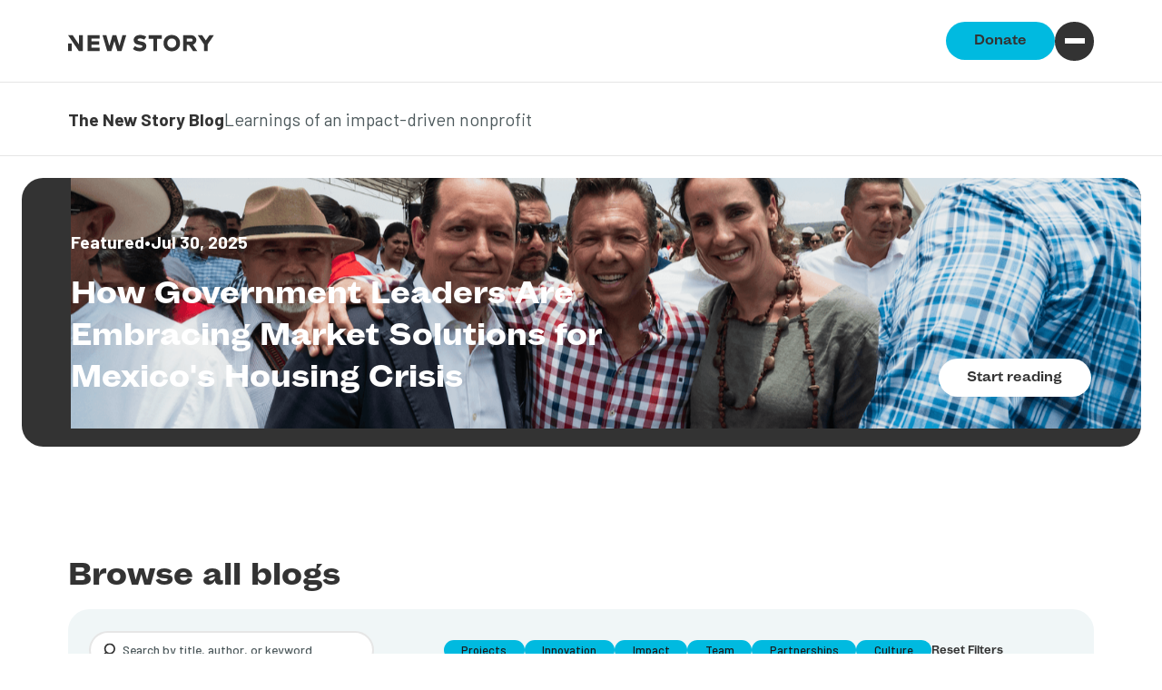

--- FILE ---
content_type: text/html
request_url: https://www.newstoryhomes.org/blog
body_size: 19676
content:
<!DOCTYPE html><!-- Last Published: Wed Oct 08 2025 16:38:59 GMT+0000 (Coordinated Universal Time) --><html data-wf-domain="www.newstoryhomes.org" data-wf-page="65734fb2252b2dba3adadb21" data-wf-site="6553cf69648c427a4cd53fb3" lang="en"><head><meta charset="utf-8"/><title>Blog | New Story</title><link rel="alternate" hrefLang="x-default" href="https://www.newstoryhomes.org/blog"/><link rel="alternate" hrefLang="en" href="https://www.newstoryhomes.org/blog"/><link rel="alternate" hrefLang="es" href="https://www.newstoryhomes.org/es/blog"/><meta content="Learnings of an impact-driven nonprofit." name="description"/><meta content="Blog | New Story" property="og:title"/><meta content="Learnings of an impact-driven nonprofit." property="og:description"/><meta content="https://cdn.prod.website-files.com/6553cf69648c427a4cd53fb3/68482a372769a759bd48e54f_New%20Story%20Open%20Graph.jpg" property="og:image"/><meta content="Blog | New Story" property="twitter:title"/><meta content="Learnings of an impact-driven nonprofit." property="twitter:description"/><meta property="og:type" content="website"/><meta content="summary_large_image" name="twitter:card"/><meta content="width=device-width, initial-scale=1" name="viewport"/><link href="https://cdn.prod.website-files.com/6553cf69648c427a4cd53fb3/css/newstoryhomes.webflow.shared.7d7d3106f.min.css" rel="stylesheet" type="text/css"/><link href="https://fonts.googleapis.com" rel="preconnect"/><link href="https://fonts.gstatic.com" rel="preconnect" crossorigin="anonymous"/><script src="https://ajax.googleapis.com/ajax/libs/webfont/1.6.26/webfont.js" type="text/javascript"></script><script type="text/javascript">WebFont.load({  google: {    families: ["Barlow:regular,italic,500,500italic,600,600italic,700,700italic"]  }});</script><script src="https://use.typekit.net/wev8inb.js" type="text/javascript"></script><script type="text/javascript">try{Typekit.load();}catch(e){}</script><script type="text/javascript">!function(o,c){var n=c.documentElement,t=" w-mod-";n.className+=t+"js",("ontouchstart"in o||o.DocumentTouch&&c instanceof DocumentTouch)&&(n.className+=t+"touch")}(window,document);</script><link href="https://cdn.prod.website-files.com/6553cf69648c427a4cd53fb3/6553cf69648c427a4cd54002_favicon.png" rel="shortcut icon" type="image/x-icon"/><link href="https://cdn.prod.website-files.com/6553cf69648c427a4cd53fb3/6553cf69648c427a4cd54005_webclip.png" rel="apple-touch-icon"/><link href="https://www.newstoryhomes.org/blog" rel="canonical"/><!-- Google Tag Manager -->
<script>(function(w,d,s,l,i){w[l]=w[l]||[];w[l].push({'gtm.start':
new Date().getTime(),event:'gtm.js'});var f=d.getElementsByTagName(s)[0],
j=d.createElement(s),dl=l!='dataLayer'?'&l='+l:'';j.async=true;j.src=
'https://www.googletagmanager.com/gtm.js?id='+i+dl;f.parentNode.insertBefore(j,f);
})(window,document,'script','dataLayer','GTM-TT73QG6D');</script>
<!-- End Google Tag Manager -->
<meta name="viewport" content="width=device-width,initial-scale=1,minimum-scale=1,maximum-scale=5">
<meta name="theme-color" content="#333"> <!-- Sets Chrome menu bar color -->

<style>  
body .load-1, body .load-2, body .load-3, body .load-4, body .load-5, body .load-6, body .slide-1, body .slide-2, body .slide-3, body .slide-4, body .slide-5, body .slide-6 {opacity: 0;}  
.w-editor .load-1, .w-editor .load-2, .w-editor .load-3, .w-editor .load-4, .w-editor .load-5, .w-editor .load-6, .w-editor .slide-1, .w-editor .slide-2, .w-editor .slide-3, .w-editor .slide-4, .w-editor .slide-5, .w-editor .slide-6 {opacity: 1;}
html.lenis { height: auto; }
.lenis.lenis-smooth { scroll-behavior: auto; }
.lenis.lenis-smooth [data-lenis-prevent] { overscroll-behavior: contain; }
.lenis.lenis-stopped { overflow: hidden; }
body.no-scroll { 
  position: fixed;
  width: 100%;
  overflow-y:scroll 
}
</style></head><body><div class="w-embed"><noscript><img height="1" width="1" style="display:none"
  src="https://www.facebook.com/tr?id=923017644501683&ev=PageView&noscript=1"
/></noscript>
<noscript>
<img height="1" width="1" style="display:none;" alt="" src="https://px.ads.linkedin.com/collect/?pid=2704065&fmt=gif" />
</noscript></div><div class="page-wrapper"><div class="html-embed w-embed"><style>
/* FLUID TYPE */
html { font-size: calc(0.625rem + 0.41666666666666663vw); }
@media screen and (max-width:1920px) { html { font-size: calc(0.625rem + 0.41666666666666674vw); } }
@media screen and (max-width:1440px) { html { font-size: calc(0.8126951092611863rem + 0.20811654526534862vw); } }
@media screen and (max-width:479px) { html { font-size: calc(0.7494769874476988rem + 0.8368200836820083vw); } }

/* LAUNCH FRAME DEFAULT CUSTOM STYLES */

/* Enhance text rendering */
body {
  -webkit-font-smoothing: antialiased;
  text-rendering: optimizeLegibility;
}

/* Shadows */
[shadow="tiny"] {
box-shadow: -1px 1px 2px 0px rgba(0, 0, 0, 0.07), -2px 2px 4px 0px rgba(0, 0, 0, 0.07), -3px 3px 6px 0px rgba(0, 0, 0, 0.07);
}
[shadow="small"] {
box-shadow: 0px 0px 1px 0px rgba(0, 0, 0, 0.07), -1px 1px 2px 0px rgba(0, 0, 0, 0.07), -3px 3px 6px 0px rgba(0, 0, 0, 0.07), -4px 4px 8px 0px rgba(0, 0, 0, 0.07), -12px 12px 24px 0px rgba(0, 0, 0, 0.07), -16px 16px 32px 0px rgba(0, 0, 0, 0.07);
}
[shadow="medium"] {
box-shadow: -1px 1px 2px 0px rgba(0, 0, 0, 0.07), -2px 2px 4px 0px rgba(0, 0, 0, 0.07), -4px 4px 8px 0px rgba(0, 0, 0, 0.07), -8px 8px 16px 0px rgba(0, 0, 0, 0.07), -16px 16px 32px 0px rgba(0, 0, 0, 0.07), -32px 32px 64px 0px rgba(0, 0, 0, 0.07);
}
[shadow="large"] {
box-shadow: -2px 2px 4px 0px rgba(0, 0, 0, 0.07), -4px 4px 8px 0px rgba(0, 0, 0, 0.07), -8px 8px 16px 0px rgba(0, 0, 0, 0.07), -32px 32px 64px 0px rgba(0, 0, 0, 0.07), -48px 48px 96px 0px rgba(0, 0, 0, 0.07), -72px 72px 144px 0px rgba(0, 0, 0, 0.07);
}

/* Blur */
[blur="normal"] {
backdrop-filter: blur(4px);
background-image: linear-gradient(to right, rgba(0, 0, 0, 0.01)), rgba(255, 255, 255, 0));
}

/* Index */
[index="1"] {
z-index: 1;
}

/* Reset link styles */
a, .brand-wrap, .w-nav-link, .w-nav-link.w--current, .w-dropdown-toggle {
  color: inherit;
}

/* Aspect Ratios */
.ratio-2x3, [aspect-ratio="2x3"] {aspect-ratio: 2 / 3;}
.ratio-3x4, [aspect-ratio="3x4"] {aspect-ratio: 3 / 4;}
.ratio-4x5, [aspect-ratio="4x5"] {aspect-ratio: 4 / 5;}
.ratio-1x1, [aspect-ratio="1x1"] {aspect-ratio: 1 / 1;}
.ratio-4x3, [aspect-ratio="4x3"] {aspect-ratio: 4 / 3;}
.ratio-3x2, [aspect-ratio="3x2"] {aspect-ratio: 3 / 2;}
.ratio-16x9, [aspect-ratio="16x9"] {aspect-ratio: 16 / 9;}

.article-ratio-image { aspect-ratio: 235 / 100; }

/* Remove default input styles */
input[type="text"], input[type="email"], textarea, select {
  -webkit-appearance: none; /* webkit browsers */
  -moz-appearance: none; /* firefox browser */
  appearance: none;
}

/* Custom form accent color */
input {
	accent-color: var(--cyan);
}

/* Display ... after 2 lines of text */
.line-clamp {
  display: -webkit-box;
  -webkit-line-clamp: 2;
  -webkit-box-orient: vertical;  
  overflow: hidden;
}    

.line-balance {text-wrap: balance;}

/* Prevent click and hover interactions on overlays and other items*/
.overlay, .cursor-none, .testimonial-slider-arrows { pointer-events: none; }

.testimonial-slider-arrows * { pointer-events: auto; }

/* Style Webflow default slider dots */
.w-slider-dot {
  width: 10px;
  height: 10px;
  background-color: rgba(0,0,0,.2);
  -webkit-transition: background-color .2s ease-out;
  -moz-transition: background-color .2s ease-out;
  -o-transition: background-color .2s ease-out;
  transition: background-color .2s ease-out;
}

.w-slider-dot.w-active {
  background-color: rgba(0,188,212,1);
}  

/* Get rid of top margin on the first and last elements insdie of Rich Text */  
.w-richtext>:first-child {
  margin-top: 0;
}

.w-richtext>:last-child, .w-richtext ol li:last-child, .w-richtext ul li:last-child {
  margin-bottom: 0;
}

.rich-text ul li::before {
  content: "\2022";  /* Add content: \2022 is the CSS Code/unicode for a bullet */
  color: #00bae0; /* Change the color */
  font-weight: bold; /* If you want it to be bold */
  display: inline-block; /* Needed to add space between the bullet and the text */
  width: 1em; /* Also needed for space (tweak if needed) */
  margin-left: -1em; /* Also needed for space (tweak if needed) */
}

.w-richtext p strong {color: var(--color--black);}

/* Animated underscore link */  
@media only screen and (min-width: 992px) {  

	[shadow="callout"] {
		box-shadow: 0px 0px 1px 0px rgba(0, 0, 0, 0.07), -1px 1px 2px 0px rgba(0, 0, 0, 0.07), -3px 3px 6px 0px rgba(0, 0, 0, 0.07), -4px 4px 8px 0px rgba(0, 0, 0, 0.07), -12px 12px 24px 0px rgba(0, 0, 0, 0.07), -16px 16px 32px 0px rgba(0, 0, 0, 0.07);
	}
  .animated-underscore:after {
      border-bottom: 2px solid currentColor;
      content: "";
      position: absolute;
      bottom: 0px;
      left: 0px;
      right: 0px;
      width: 0%;
      transition: width .6s cubic-bezier(0.22, 1, 0.36, 1); 
  }
  
  .animated-underscore:hover:after {
		width: 100%;
  }  
.blog-card .blog-link:after, .projects-slide-inner .blog-link:after {
      border-bottom: 2px solid currentColor;
      content: "";
      position: absolute;
      bottom: 0px;
      left: 0px;
      right: 0px;
      width: 0%;
      transition: width .6s cubic-bezier(0.22, 1, 0.36, 1); 
}
  
.blog-card:hover .blog-link:after, .projects-slide-inner:hover .blog-link:after {
		width: 100%;
  }    
}

/* Alternate direction of 2 Col Flex Boxes */
.alternating-blocks ._2-column-flex:nth-child(even) {
    flex-direction: row-reverse;
}
@media screen and (max-width: 991px) {
  .alternating-blocks ._2-column-flex:nth-child(even) {
  	flex-direction: column-reverse;
  }
}

/* PROJECT-SPECIFIC CUSTOM STYLES */
.bg-rich-black h4 { color: inherit; }

.border-card-border { pointer-events: none; }
.overlay.cc-jumbo-card {
	background: radial-gradient(301.42% 141.42% at 100% 0%, rgba(0, 0, 0, 0.00) 0%, rgba(0, 0, 0, 0.10) 33.33%, rgba(0, 0, 0, 0.30) 66.67%, rgba(0, 0, 0, 0.50) 100%);
}
.overlay.cc-jumbo-card-blur {
	mask-image: linear-gradient(270deg, rgba(0, 0, 0, 0.00) 0%, rgba(0, 0, 0, 0.00) 53%, rgba(0, 0, 0, 0.70) 70.35%, #000 100%);
  -webkit-mask-image: linear-gradient(270deg, rgba(0, 0, 0, 0.00) 0%, rgba(0, 0, 0, 0.00) 53%, rgba(0, 0, 0, 0.70) 70.35%, #000 100%);
}

[shadow="lightbox-bar"] {
	box-shadow: -1px 1px 2px 0px rgba(0, 0, 0, 0.07), -2px 2px 4px 0px rgba(0, 0, 0, 0.07), -4px 4px 8px 0px rgba(0, 0, 0, 0.07), -8px 8px 16px 0px rgba(0, 0, 0, 0.07), -16px 16px 32px 0px rgba(0, 0, 0, 0.07), -32px 32px 64px 0px rgba(0, 0, 0, 0.07);
}

.line-hero-component[alignment="bottom"] .line-hero-path {
	transform: translateX(-50%) translateY(calc(7.2vw - 3%));
}

.social-links-wrapper[color="white"] .social-icon-link { background-color: white; }
.social-links-wrapper[color="white"] .social-icon-link:hover { background-color: var(--color--black); }

@media screen and (min-width: 991px) {
	.small-card-header-component[text="dark"] h1,
	.small-card-header-component[text="dark"] p { color: var(--color--black) !important; }
  .small-card-header-component[text="dark"] .overlay {display: none;}
}

.faded-bg-image {
mask-image: linear-gradient(to bottom, rgba(0, 0, 0, 0.7) 0%, rgba(0, 0, 0, 0) 100%);
  -webkit-mask-image: linear-gradient(to bottom, rgba(0, 0, 0, 0.7) 0%, rgba(0, 0, 0, 0) 100%);
}


.rich-text strong {color: var(--color--black);}

.gray-wrapper:after {
  	content: "";
    position: absolute;
    background-color: var(--color--light-gray);
    top: 1.5rem;
    right: 1.5rem;
    left: 1.5rem;
    bottom: 0rem;
    border-radius: 1.5rem;
    z-index: -1;
    overflow: hidden;
}

.gray-wrapper.is-black:after {background-color: var(--color--rich-black);}

/* Controls the width of the comparison chart on the strategy page*/
.comparison-chart-gray {width: calc(37.5% - 1.5rem);}
@media screen and (max-width: 991px) {
.comparison-chart-gray {width: 49%;}
.gray-wrapper:after {left: 0rem; right: 0rem;}
}

/* Controls the color of the faq icon when it's open or hovered on */
.faq-trigger:hover .faq-icon-wrap, .faq-trigger.w--open .faq-icon-wrap {background-color: #333; color: white;}

/* Changes the color of the small button when hovering on the parent */
.press-block:hover .small-button {background-color: var(--color--black);; color: white;}
.story-card:hover .small-button {background-color: white; color: var(--color--black);;}
.border-card:hover .small-button, .footer-cta:hover .small-button {background-color: white; color: var(--color--black);}
.border-card:hover .border-card-border {border: 1px solid white;}

/* Animated the button with an outline */
.animated-button::before, .animated-button::after {
	content: "";
  position: absolute;
	top: -6px;
  bottom: -6px;
  right: -6px;
  left: .375rem;
  border-top-right-radius: 40rem;
  border-bottom-right-radius: 40rem;  
  border: 1px solid var(--color--brand-blue);
  border-left: none;
  clip-path: inset(0% 100% 50% 0%);
  -webkit-transition: all .3s ease-in;
  -moz-transition: all .3s ease-in;
  transition: all .2s ease-in .2s;
  }

.animated-button::after {
  clip-path: inset(50% 0% 0% 100%);
  transition: all 0.2s ease-in;
}
  
.animated-button:hover::before {
  clip-path: inset(0% 0% 50% 0%);
  transition: all 0.2s ease-out;    
}
.animated-button:hover::after {
  clip-path: inset(50% 0% 0% 0%);
  transition: all 0.2s ease-out .2s;  
}

.animated-button.is-dark:before, .animated-button.is-dark::after {
  border: 1px solid var(--color--black);
  border-left: none;  
}

</style></div><div class="navbar-component"><div class="alert-bar w-dyn-list"><div class="hide w-dyn-empty"><div>No items found.</div></div></div><div data-animation="default" class="navbar-element w-nav" data-easing2="linear" fs-scrolldisable-element="smart-nav" data-easing="linear" data-collapse="all" data-w-id="0b6c41ad-5bb1-9a87-4eac-a7a914b5472f" role="banner" data-duration="0"><div class="container position-static"><div class="nav-flex"><a href="/?r=0" class="brand-wrap w-nav-brand"><img src="https://cdn.prod.website-files.com/6553cf69648c427a4cd53fb3/6553cf69648c427a4cd53fe8_logo_wordmark.svg" loading="lazy" width="161" height="19" alt="New Story"/></a><nav role="navigation" class="navbar-menu w-nav-menu"><div class="navbar-menu-inner"><div class="nav-menu-block"></div><div class="nav-menu-spacer"></div><div class="navbar-menu-column cc-first"><div class="navbar-links"><a data-w-id="0b6c41ad-5bb1-9a87-4eac-a7a914b54738" href="/our-impact" class="navbar-link is-1 w-inline-block"><div class="navbar-link-icon w-embed"><svg width="100%" viewBox="0 0 10 10" fill="none" xmlns="http://www.w3.org/2000/svg">
  <path d="m1.25 1 7.5 3.5v1L1.25 9" stroke="currentColor" stroke-width="2"/>
</svg></div><div class="heading-4 margin-bottom-0">Our impact</div></a><a href="/innovation" class="navbar-link is-2 w-inline-block"><div class="navbar-link-icon w-embed"><svg width="100%" viewBox="0 0 10 10" fill="none" xmlns="http://www.w3.org/2000/svg">
  <path d="m1.25 1 7.5 3.5v1L1.25 9" stroke="currentColor" stroke-width="2"/>
</svg></div><div class="heading-4 margin-bottom-0">Our innovations</div></a><a href="/our-strategy" class="navbar-link is-3 w-inline-block"><div class="navbar-link-icon w-embed"><svg width="100%" viewBox="0 0 10 10" fill="none" xmlns="http://www.w3.org/2000/svg">
  <path d="m1.25 1 7.5 3.5v1L1.25 9" stroke="currentColor" stroke-width="2"/>
</svg></div><div class="heading-4 margin-bottom-0">Our strategy</div></a><a href="/about-us" class="navbar-link is-4 w-inline-block"><div class="navbar-link-icon w-embed"><svg width="100%" viewBox="0 0 10 10" fill="none" xmlns="http://www.w3.org/2000/svg">
  <path d="m1.25 1 7.5 3.5v1L1.25 9" stroke="currentColor" stroke-width="2"/>
</svg></div><div class="heading-4 margin-bottom-0">Meet us</div></a></div></div><div class="navbar-menu-column"><div class="navbar-links-end"><h2 class="heading-4 nav-menu-heading">Get involved</h2><div class="navbar-links-grid"><a href="/fund-a-project" class="navbar-link cc-stacked is-5 w-inline-block"><div class="navbar-link-header"><div class="navbar-link-icon cc-small w-embed"><svg width="100%" viewBox="0 0 7 8" fill="none" xmlns="http://www.w3.org/2000/svg">
  <path d="m.656 1.5 4.688 2.188v.624L.656 6.5" stroke="currentColor" stroke-width="1.5"/>
</svg></div><div class="heading-6 margin-bottom-0">Fund a project</div></div><div class="navbar-link-stack"><p class="paragraph-small">Donate to a housing project supporting families in Latin America.</p><div class="pill"><div class="label">One-time and monthly donors</div><div class="label">•</div><div class="label">$1+</div></div></div></a><a href="/builders" class="navbar-link cc-stacked is-6 w-inline-block"><div class="navbar-link-header"><div class="navbar-link-icon cc-small w-embed"><svg width="100%" viewBox="0 0 7 8" fill="none" xmlns="http://www.w3.org/2000/svg">
  <path d="m.656 1.5 4.688 2.188v.624L.656 6.5" stroke="currentColor" stroke-width="1.5"/>
</svg></div><div class="heading-6 margin-bottom-0">Scale our impact</div></div><div class="navbar-link-stack"><p class="paragraph-small">Join The Builders, a select community of donors making our work possible.</p><div class="pill"><div class="label">3-year commitment</div><div class="label">•</div><div class="label">$50,000+</div></div></div></a><a href="/impact-investing" class="navbar-link cc-stacked is-7 w-inline-block"><div class="navbar-link-header"><div class="navbar-link-icon cc-small w-embed"><svg width="100%" viewBox="0 0 7 8" fill="none" xmlns="http://www.w3.org/2000/svg">
  <path d="m.656 1.5 4.688 2.188v.624L.656 6.5" stroke="currentColor" stroke-width="1.5"/>
</svg></div><div class="heading-6 margin-bottom-0">Impact investors</div></div><div class="navbar-link-stack"><p class="paragraph-small">Generate social impact while earning financial returns.</p><div class="pill"><div class="label">A double bottom line approach</div></div></div></a><a href="/partnerships" class="navbar-link cc-stacked is-8 w-inline-block"><div class="navbar-link-header"><div class="navbar-link-icon cc-small w-embed"><svg width="100%" viewBox="0 0 7 8" fill="none" xmlns="http://www.w3.org/2000/svg">
  <path d="m.656 1.5 4.688 2.188v.624L.656 6.5" stroke="currentColor" stroke-width="1.5"/>
</svg></div><div class="heading-6 margin-bottom-0">Corporate partnerships</div></div><div class="navbar-link-stack"><p class="paragraph-small">Become a corporate or brand partner.</p><div class="pill"><div class="label">Corporate &amp; Brand</div></div></div></a></div></div></div></div></nav><div class="navbar-end"><div class="navbar-cta"><a href="/donate" class="button animated-button is-dark w-button">Donate</a></div><div data-lenis-toggle="" class="navbar-menu-button w-nav-button"><div class="navbar-button-inner"><div class="menu-button-line top-line"></div><div class="menu-button-line middle-line"></div><div class="menu-button-line bottom-line"></div></div></div></div></div></div></div></div><header><div class="blog-intro"><div class="container"><div class="blog-intro-inner"><div class="paragraph-large font-bold text-color-black">The New Story Blog</div><div class="paragraph-large">Learnings of an impact-driven nonprofit</div></div></div></div><div class="container cc-large"><div class="w-dyn-list"><div role="list" class="w-dyn-items"><div role="listitem" class="featured-blog-component w-dyn-item"><img alt="" loading="lazy" data-animate="parallax-image" src="https://cdn.prod.website-files.com/6553cf69648c427a4cd53fba/6883ac850438c24026f8d49b_GovernorOfJaliscoinJamay.png" sizes="100vw" srcset="https://cdn.prod.website-files.com/6553cf69648c427a4cd53fba/6883ac850438c24026f8d49b_GovernorOfJaliscoinJamay-p-500.png 500w, https://cdn.prod.website-files.com/6553cf69648c427a4cd53fba/6883ac850438c24026f8d49b_GovernorOfJaliscoinJamay-p-800.png 800w, https://cdn.prod.website-files.com/6553cf69648c427a4cd53fba/6883ac850438c24026f8d49b_GovernorOfJaliscoinJamay-p-1080.png 1080w, https://cdn.prod.website-files.com/6553cf69648c427a4cd53fba/6883ac850438c24026f8d49b_GovernorOfJaliscoinJamay-p-1600.png 1600w, https://cdn.prod.website-files.com/6553cf69648c427a4cd53fba/6883ac850438c24026f8d49b_GovernorOfJaliscoinJamay.png 1924w" class="image-cover parallax-image"/><div class="overlay cc-gradient"></div><div class="position-relative"><div class="max-width-720"><div class="article-meta"><p class="paragraph-large font-bold text-color-white">Featured</p><p class="paragraph-large font-bold text-color-white">•</p><p class="paragraph-large font-bold text-color-white">Jul 30, 2025</p></div><a href="/blog/how-government-leaders-are-embracing-market-solutions-for-mexicos-housing-crisis" class="article-link w-inline-block"><h2 class="heading-3 text-color-white margin-bottom-0">How Government Leaders Are Embracing Market Solutions for Mexico&#x27;s Housing Crisis</h2></a></div></div><div class="position-relative do-not-shrink"><a href="/blog/how-government-leaders-are-embracing-market-solutions-for-mexicos-housing-crisis" class="button cc-white animated-button w-button">Start reading</a><link rel="prefetch" href="/blog/how-government-leaders-are-embracing-market-solutions-for-mexicos-housing-crisis"/></div></div></div></div></div></header><main><section class="section hide"><div class="container cc-small"><h2 class="heading-3">Latest stories</h2><div class="w-dyn-list"><div role="list" class="important-story-grid w-dyn-items"><div role="listitem" class="w-dyn-item"><a data-w-id="a3e99f03-aedc-a5bc-fe38-995d4632d8d0" href="/blog/foundation-for-the-future-ahualulco-de-mercado-celebrates-historic-land-titles" class="important-story-card w-inline-block"><div class="full-width-image"><div class="ratio-16x9 border-radius-tiny overflow-hidden"><div class="blog-fallback-image w-condition-invisible"><img src="https://cdn.prod.website-files.com/6553cf69648c427a4cd53fb3/6553cf69648c427a4cd54052_Comparison%20Chart%20Blue.webp" loading="lazy" style="-webkit-transform:translate3d(0, 0, 0) scale3d(1, 1, 1) rotateX(0) rotateY(0) rotateZ(0) skew(0, 0);-moz-transform:translate3d(0, 0, 0) scale3d(1, 1, 1) rotateX(0) rotateY(0) rotateZ(0) skew(0, 0);-ms-transform:translate3d(0, 0, 0) scale3d(1, 1, 1) rotateX(0) rotateY(0) rotateZ(0) skew(0, 0);transform:translate3d(0, 0, 0) scale3d(1, 1, 1) rotateX(0) rotateY(0) rotateZ(0) skew(0, 0)" sizes="100vw" alt="" srcset="https://cdn.prod.website-files.com/6553cf69648c427a4cd53fb3/6553cf69648c427a4cd54052_Comparison%2520Chart%2520Blue-p-500.jpg 500w, https://cdn.prod.website-files.com/6553cf69648c427a4cd53fb3/6553cf69648c427a4cd54052_Comparison%2520Chart%2520Blue-p-800.jpg 800w, https://cdn.prod.website-files.com/6553cf69648c427a4cd53fb3/6553cf69648c427a4cd54052_Comparison%2520Chart%2520Blue-p-1080.jpg 1080w, https://cdn.prod.website-files.com/6553cf69648c427a4cd53fb3/6553cf69648c427a4cd54052_Comparison%2520Chart%2520Blue-p-1600.jpg 1600w, https://cdn.prod.website-files.com/6553cf69648c427a4cd53fb3/6553cf69648c427a4cd54052_Comparison%2520Chart%2520Blue-p-2000.jpg 2000w, https://cdn.prod.website-files.com/6553cf69648c427a4cd53fb3/6553cf69648c427a4cd54052_Comparison%20Chart%20Blue.webp 2328w" class="image-cover"/><img src="https://cdn.prod.website-files.com/6553cf69648c427a4cd53fb3/6553cf69648c427a4cd54009_logo__symbol.svg" loading="lazy" alt="New Story" class="empty-state-monogram"/></div><img loading="lazy" style="-webkit-transform:translate3d(0, 0, 0) scale3d(1, 1, 1) rotateX(0) rotateY(0) rotateZ(0) skew(0, 0);-moz-transform:translate3d(0, 0, 0) scale3d(1, 1, 1) rotateX(0) rotateY(0) rotateZ(0) skew(0, 0);-ms-transform:translate3d(0, 0, 0) scale3d(1, 1, 1) rotateX(0) rotateY(0) rotateZ(0) skew(0, 0);transform:translate3d(0, 0, 0) scale3d(1, 1, 1) rotateX(0) rotateY(0) rotateZ(0) skew(0, 0)" alt="" src="https://cdn.prod.website-files.com/6553cf69648c427a4cd53fba/680281244cc12106fba4c30b_AhualulcoCeremony.png" sizes="100vw" srcset="https://cdn.prod.website-files.com/6553cf69648c427a4cd53fba/680281244cc12106fba4c30b_AhualulcoCeremony-p-500.png 500w, https://cdn.prod.website-files.com/6553cf69648c427a4cd53fba/680281244cc12106fba4c30b_AhualulcoCeremony-p-800.png 800w, https://cdn.prod.website-files.com/6553cf69648c427a4cd53fba/680281244cc12106fba4c30b_AhualulcoCeremony-p-1080.png 1080w, https://cdn.prod.website-files.com/6553cf69648c427a4cd53fba/680281244cc12106fba4c30b_AhualulcoCeremony-p-1600.png 1600w, https://cdn.prod.website-files.com/6553cf69648c427a4cd53fba/680281244cc12106fba4c30b_AhualulcoCeremony.png 1820w" class="image-cover"/></div><div class="importnt-story__content"><h3 class="heading-6">Foundation for the Future: Ahualulco de Mercado Celebrates Historic Land Titles</h3><p class="paragraph-small margin-bottom-0 line-clamp">Families in Ahualulco de Mercado, Jalisco, Mexico break the cycle of poverty with land ownership. </p></div></div><div><div class="button small-button is-dark">Read article</div></div></a></div><div role="listitem" class="w-dyn-item"><a data-w-id="a3e99f03-aedc-a5bc-fe38-995d4632d8d0" href="/blog/how-housing-empowers-women-to-break-the-cycle-of-poverty" class="important-story-card w-inline-block"><div class="full-width-image"><div class="ratio-16x9 border-radius-tiny overflow-hidden"><div class="blog-fallback-image w-condition-invisible"><img src="https://cdn.prod.website-files.com/6553cf69648c427a4cd53fb3/6553cf69648c427a4cd54052_Comparison%20Chart%20Blue.webp" loading="lazy" style="-webkit-transform:translate3d(0, 0, 0) scale3d(1, 1, 1) rotateX(0) rotateY(0) rotateZ(0) skew(0, 0);-moz-transform:translate3d(0, 0, 0) scale3d(1, 1, 1) rotateX(0) rotateY(0) rotateZ(0) skew(0, 0);-ms-transform:translate3d(0, 0, 0) scale3d(1, 1, 1) rotateX(0) rotateY(0) rotateZ(0) skew(0, 0);transform:translate3d(0, 0, 0) scale3d(1, 1, 1) rotateX(0) rotateY(0) rotateZ(0) skew(0, 0)" sizes="100vw" alt="" srcset="https://cdn.prod.website-files.com/6553cf69648c427a4cd53fb3/6553cf69648c427a4cd54052_Comparison%2520Chart%2520Blue-p-500.jpg 500w, https://cdn.prod.website-files.com/6553cf69648c427a4cd53fb3/6553cf69648c427a4cd54052_Comparison%2520Chart%2520Blue-p-800.jpg 800w, https://cdn.prod.website-files.com/6553cf69648c427a4cd53fb3/6553cf69648c427a4cd54052_Comparison%2520Chart%2520Blue-p-1080.jpg 1080w, https://cdn.prod.website-files.com/6553cf69648c427a4cd53fb3/6553cf69648c427a4cd54052_Comparison%2520Chart%2520Blue-p-1600.jpg 1600w, https://cdn.prod.website-files.com/6553cf69648c427a4cd53fb3/6553cf69648c427a4cd54052_Comparison%2520Chart%2520Blue-p-2000.jpg 2000w, https://cdn.prod.website-files.com/6553cf69648c427a4cd53fb3/6553cf69648c427a4cd54052_Comparison%20Chart%20Blue.webp 2328w" class="image-cover"/><img src="https://cdn.prod.website-files.com/6553cf69648c427a4cd53fb3/6553cf69648c427a4cd54009_logo__symbol.svg" loading="lazy" alt="New Story" class="empty-state-monogram"/></div><img loading="lazy" style="-webkit-transform:translate3d(0, 0, 0) scale3d(1, 1, 1) rotateX(0) rotateY(0) rotateZ(0) skew(0, 0);-moz-transform:translate3d(0, 0, 0) scale3d(1, 1, 1) rotateX(0) rotateY(0) rotateZ(0) skew(0, 0);-ms-transform:translate3d(0, 0, 0) scale3d(1, 1, 1) rotateX(0) rotateY(0) rotateZ(0) skew(0, 0);transform:translate3d(0, 0, 0) scale3d(1, 1, 1) rotateX(0) rotateY(0) rotateZ(0) skew(0, 0)" alt="" src="https://cdn.prod.website-files.com/6553cf69648c427a4cd53fba/67c762bbdfbdf29d8fa4dffe_BreakingTheCycle-Header.jpg" sizes="100vw" srcset="https://cdn.prod.website-files.com/6553cf69648c427a4cd53fba/67c762bbdfbdf29d8fa4dffe_BreakingTheCycle-Header-p-500.jpg 500w, https://cdn.prod.website-files.com/6553cf69648c427a4cd53fba/67c762bbdfbdf29d8fa4dffe_BreakingTheCycle-Header-p-800.jpg 800w, https://cdn.prod.website-files.com/6553cf69648c427a4cd53fba/67c762bbdfbdf29d8fa4dffe_BreakingTheCycle-Header-p-1080.jpg 1080w, https://cdn.prod.website-files.com/6553cf69648c427a4cd53fba/67c762bbdfbdf29d8fa4dffe_BreakingTheCycle-Header-p-1600.jpg 1600w, https://cdn.prod.website-files.com/6553cf69648c427a4cd53fba/67c762bbdfbdf29d8fa4dffe_BreakingTheCycle-Header-p-2000.jpg 2000w, https://cdn.prod.website-files.com/6553cf69648c427a4cd53fba/67c762bbdfbdf29d8fa4dffe_BreakingTheCycle-Header.jpg 2500w" class="image-cover"/></div><div class="importnt-story__content"><h3 class="heading-6">How Housing Empowers Women to Break the Cycle of Poverty</h3><p class="paragraph-small margin-bottom-0 line-clamp">Empowering women through property rights isn&#x27;t just about housing — it&#x27;s about creating lasting social change.</p></div></div><div><div class="button small-button is-dark">Read article</div></div></a></div><div role="listitem" class="w-dyn-item"><a data-w-id="a3e99f03-aedc-a5bc-fe38-995d4632d8d0" href="/blog/theres-no-place-like-home" class="important-story-card w-inline-block"><div class="full-width-image"><div class="ratio-16x9 border-radius-tiny overflow-hidden"><div class="blog-fallback-image w-condition-invisible"><img src="https://cdn.prod.website-files.com/6553cf69648c427a4cd53fb3/6553cf69648c427a4cd54052_Comparison%20Chart%20Blue.webp" loading="lazy" style="-webkit-transform:translate3d(0, 0, 0) scale3d(1, 1, 1) rotateX(0) rotateY(0) rotateZ(0) skew(0, 0);-moz-transform:translate3d(0, 0, 0) scale3d(1, 1, 1) rotateX(0) rotateY(0) rotateZ(0) skew(0, 0);-ms-transform:translate3d(0, 0, 0) scale3d(1, 1, 1) rotateX(0) rotateY(0) rotateZ(0) skew(0, 0);transform:translate3d(0, 0, 0) scale3d(1, 1, 1) rotateX(0) rotateY(0) rotateZ(0) skew(0, 0)" sizes="100vw" alt="" srcset="https://cdn.prod.website-files.com/6553cf69648c427a4cd53fb3/6553cf69648c427a4cd54052_Comparison%2520Chart%2520Blue-p-500.jpg 500w, https://cdn.prod.website-files.com/6553cf69648c427a4cd53fb3/6553cf69648c427a4cd54052_Comparison%2520Chart%2520Blue-p-800.jpg 800w, https://cdn.prod.website-files.com/6553cf69648c427a4cd53fb3/6553cf69648c427a4cd54052_Comparison%2520Chart%2520Blue-p-1080.jpg 1080w, https://cdn.prod.website-files.com/6553cf69648c427a4cd53fb3/6553cf69648c427a4cd54052_Comparison%2520Chart%2520Blue-p-1600.jpg 1600w, https://cdn.prod.website-files.com/6553cf69648c427a4cd53fb3/6553cf69648c427a4cd54052_Comparison%2520Chart%2520Blue-p-2000.jpg 2000w, https://cdn.prod.website-files.com/6553cf69648c427a4cd53fb3/6553cf69648c427a4cd54052_Comparison%20Chart%20Blue.webp 2328w" class="image-cover"/><img src="https://cdn.prod.website-files.com/6553cf69648c427a4cd53fb3/6553cf69648c427a4cd54009_logo__symbol.svg" loading="lazy" alt="New Story" class="empty-state-monogram"/></div><img loading="lazy" style="-webkit-transform:translate3d(0, 0, 0) scale3d(1, 1, 1) rotateX(0) rotateY(0) rotateZ(0) skew(0, 0);-moz-transform:translate3d(0, 0, 0) scale3d(1, 1, 1) rotateX(0) rotateY(0) rotateZ(0) skew(0, 0);-ms-transform:translate3d(0, 0, 0) scale3d(1, 1, 1) rotateX(0) rotateY(0) rotateZ(0) skew(0, 0);transform:translate3d(0, 0, 0) scale3d(1, 1, 1) rotateX(0) rotateY(0) rotateZ(0) skew(0, 0)" alt="" src="https://cdn.prod.website-files.com/6553cf69648c427a4cd53fba/67531bdfd97c69642ba37379_NoPlaceLikeHome.png" sizes="100vw" srcset="https://cdn.prod.website-files.com/6553cf69648c427a4cd53fba/67531bdfd97c69642ba37379_NoPlaceLikeHome-p-500.png 500w, https://cdn.prod.website-files.com/6553cf69648c427a4cd53fba/67531bdfd97c69642ba37379_NoPlaceLikeHome-p-800.png 800w, https://cdn.prod.website-files.com/6553cf69648c427a4cd53fba/67531bdfd97c69642ba37379_NoPlaceLikeHome-p-1080.png 1080w, https://cdn.prod.website-files.com/6553cf69648c427a4cd53fba/67531bdfd97c69642ba37379_NoPlaceLikeHome.png 1330w" class="image-cover"/></div><div class="importnt-story__content"><h3 class="heading-6">There&#x27;s No Place Like Home</h3><p class="paragraph-small margin-bottom-0 line-clamp">If Maslow’s Hierarchy had to summarize its foundation in one word, it would be home.</p></div></div><div><div class="button small-button is-dark">Read article</div></div></a></div><div role="listitem" class="w-dyn-item"><a data-w-id="a3e99f03-aedc-a5bc-fe38-995d4632d8d0" href="/blog/q-a-with-new-storys-director-of-people-culture" class="important-story-card w-inline-block"><div class="full-width-image"><div class="ratio-16x9 border-radius-tiny overflow-hidden"><div class="blog-fallback-image w-condition-invisible"><img src="https://cdn.prod.website-files.com/6553cf69648c427a4cd53fb3/6553cf69648c427a4cd54052_Comparison%20Chart%20Blue.webp" loading="lazy" style="-webkit-transform:translate3d(0, 0, 0) scale3d(1, 1, 1) rotateX(0) rotateY(0) rotateZ(0) skew(0, 0);-moz-transform:translate3d(0, 0, 0) scale3d(1, 1, 1) rotateX(0) rotateY(0) rotateZ(0) skew(0, 0);-ms-transform:translate3d(0, 0, 0) scale3d(1, 1, 1) rotateX(0) rotateY(0) rotateZ(0) skew(0, 0);transform:translate3d(0, 0, 0) scale3d(1, 1, 1) rotateX(0) rotateY(0) rotateZ(0) skew(0, 0)" sizes="100vw" alt="" srcset="https://cdn.prod.website-files.com/6553cf69648c427a4cd53fb3/6553cf69648c427a4cd54052_Comparison%2520Chart%2520Blue-p-500.jpg 500w, https://cdn.prod.website-files.com/6553cf69648c427a4cd53fb3/6553cf69648c427a4cd54052_Comparison%2520Chart%2520Blue-p-800.jpg 800w, https://cdn.prod.website-files.com/6553cf69648c427a4cd53fb3/6553cf69648c427a4cd54052_Comparison%2520Chart%2520Blue-p-1080.jpg 1080w, https://cdn.prod.website-files.com/6553cf69648c427a4cd53fb3/6553cf69648c427a4cd54052_Comparison%2520Chart%2520Blue-p-1600.jpg 1600w, https://cdn.prod.website-files.com/6553cf69648c427a4cd53fb3/6553cf69648c427a4cd54052_Comparison%2520Chart%2520Blue-p-2000.jpg 2000w, https://cdn.prod.website-files.com/6553cf69648c427a4cd53fb3/6553cf69648c427a4cd54052_Comparison%20Chart%20Blue.webp 2328w" class="image-cover"/><img src="https://cdn.prod.website-files.com/6553cf69648c427a4cd53fb3/6553cf69648c427a4cd54009_logo__symbol.svg" loading="lazy" alt="New Story" class="empty-state-monogram"/></div><img loading="lazy" style="-webkit-transform:translate3d(0, 0, 0) scale3d(1, 1, 1) rotateX(0) rotateY(0) rotateZ(0) skew(0, 0);-moz-transform:translate3d(0, 0, 0) scale3d(1, 1, 1) rotateX(0) rotateY(0) rotateZ(0) skew(0, 0);-ms-transform:translate3d(0, 0, 0) scale3d(1, 1, 1) rotateX(0) rotateY(0) rotateZ(0) skew(0, 0);transform:translate3d(0, 0, 0) scale3d(1, 1, 1) rotateX(0) rotateY(0) rotateZ(0) skew(0, 0)" alt="" src="https://cdn.prod.website-files.com/6553cf69648c427a4cd53fba/6553cf69648c427a4cd5438e_648a33567a656656c1d7f63f_DSC1568-1600x1066.webp" sizes="100vw" srcset="https://cdn.prod.website-files.com/6553cf69648c427a4cd53fba/6553cf69648c427a4cd5438e_648a33567a656656c1d7f63f_DSC1568-1600x1066-p-500.webp 500w, https://cdn.prod.website-files.com/6553cf69648c427a4cd53fba/6553cf69648c427a4cd5438e_648a33567a656656c1d7f63f_DSC1568-1600x1066-p-800.webp 800w, https://cdn.prod.website-files.com/6553cf69648c427a4cd53fba/6553cf69648c427a4cd5438e_648a33567a656656c1d7f63f_DSC1568-1600x1066-p-1080.webp 1080w, https://cdn.prod.website-files.com/6553cf69648c427a4cd53fba/6553cf69648c427a4cd5438e_648a33567a656656c1d7f63f_DSC1568-1600x1066-p-1600.webp 1600w, https://cdn.prod.website-files.com/6553cf69648c427a4cd53fba/6553cf69648c427a4cd5438e_648a33567a656656c1d7f63f_DSC1568-1600x1066.webp 1600w" class="image-cover"/></div><div class="importnt-story__content"><h3 class="heading-6">Q&amp;A with New Story’s Director of People &amp; Culture</h3><p class="paragraph-small margin-bottom-0 line-clamp">At New Story, we pride ourselves on being different than traditional nonprofits. This is most seen in our innovations — but it starts with our culture.</p></div></div><div><div class="button small-button is-dark">Read article</div></div></a></div><div role="listitem" class="w-dyn-item"><a data-w-id="a3e99f03-aedc-a5bc-fe38-995d4632d8d0" href="/blog/homeownership-empowering-women-in-el-salvador" class="important-story-card w-inline-block"><div class="full-width-image"><div class="ratio-16x9 border-radius-tiny overflow-hidden"><div class="blog-fallback-image w-condition-invisible"><img src="https://cdn.prod.website-files.com/6553cf69648c427a4cd53fb3/6553cf69648c427a4cd54052_Comparison%20Chart%20Blue.webp" loading="lazy" style="-webkit-transform:translate3d(0, 0, 0) scale3d(1, 1, 1) rotateX(0) rotateY(0) rotateZ(0) skew(0, 0);-moz-transform:translate3d(0, 0, 0) scale3d(1, 1, 1) rotateX(0) rotateY(0) rotateZ(0) skew(0, 0);-ms-transform:translate3d(0, 0, 0) scale3d(1, 1, 1) rotateX(0) rotateY(0) rotateZ(0) skew(0, 0);transform:translate3d(0, 0, 0) scale3d(1, 1, 1) rotateX(0) rotateY(0) rotateZ(0) skew(0, 0)" sizes="100vw" alt="" srcset="https://cdn.prod.website-files.com/6553cf69648c427a4cd53fb3/6553cf69648c427a4cd54052_Comparison%2520Chart%2520Blue-p-500.jpg 500w, https://cdn.prod.website-files.com/6553cf69648c427a4cd53fb3/6553cf69648c427a4cd54052_Comparison%2520Chart%2520Blue-p-800.jpg 800w, https://cdn.prod.website-files.com/6553cf69648c427a4cd53fb3/6553cf69648c427a4cd54052_Comparison%2520Chart%2520Blue-p-1080.jpg 1080w, https://cdn.prod.website-files.com/6553cf69648c427a4cd53fb3/6553cf69648c427a4cd54052_Comparison%2520Chart%2520Blue-p-1600.jpg 1600w, https://cdn.prod.website-files.com/6553cf69648c427a4cd53fb3/6553cf69648c427a4cd54052_Comparison%2520Chart%2520Blue-p-2000.jpg 2000w, https://cdn.prod.website-files.com/6553cf69648c427a4cd53fb3/6553cf69648c427a4cd54052_Comparison%20Chart%20Blue.webp 2328w" class="image-cover"/><img src="https://cdn.prod.website-files.com/6553cf69648c427a4cd53fb3/6553cf69648c427a4cd54009_logo__symbol.svg" loading="lazy" alt="New Story" class="empty-state-monogram"/></div><img loading="lazy" style="-webkit-transform:translate3d(0, 0, 0) scale3d(1, 1, 1) rotateX(0) rotateY(0) rotateZ(0) skew(0, 0);-moz-transform:translate3d(0, 0, 0) scale3d(1, 1, 1) rotateX(0) rotateY(0) rotateZ(0) skew(0, 0);-ms-transform:translate3d(0, 0, 0) scale3d(1, 1, 1) rotateX(0) rotateY(0) rotateZ(0) skew(0, 0);transform:translate3d(0, 0, 0) scale3d(1, 1, 1) rotateX(0) rotateY(0) rotateZ(0) skew(0, 0)" alt="" src="https://cdn.prod.website-files.com/6553cf69648c427a4cd53fba/6553cf69648c427a4cd54340_648a2674940d14e53e44b11d_IMG_5550-1600x1067.webp" sizes="100vw" srcset="https://cdn.prod.website-files.com/6553cf69648c427a4cd53fba/6553cf69648c427a4cd54340_648a2674940d14e53e44b11d_IMG_5550-1600x1067-p-500.webp 500w, https://cdn.prod.website-files.com/6553cf69648c427a4cd53fba/6553cf69648c427a4cd54340_648a2674940d14e53e44b11d_IMG_5550-1600x1067-p-800.webp 800w, https://cdn.prod.website-files.com/6553cf69648c427a4cd53fba/6553cf69648c427a4cd54340_648a2674940d14e53e44b11d_IMG_5550-1600x1067-p-1080.webp 1080w, https://cdn.prod.website-files.com/6553cf69648c427a4cd53fba/6553cf69648c427a4cd54340_648a2674940d14e53e44b11d_IMG_5550-1600x1067-p-1600.webp 1600w, https://cdn.prod.website-files.com/6553cf69648c427a4cd53fba/6553cf69648c427a4cd54340_648a2674940d14e53e44b11d_IMG_5550-1600x1067.webp 1600w" class="image-cover"/></div><div class="importnt-story__content"><h3 class="heading-6">Homeownership Empowering Women in El Salvador</h3><p class="paragraph-small margin-bottom-0 line-clamp">Land and home titles in Latin America are often in the man’s name and passed down to generations of sons. But when property rights favor males, women are stripped of economic opportunities and, at times, their safety.</p></div></div><div><div class="button small-button is-dark">Read article</div></div></a></div></div></div></div></section><section fs-cmsload-element="scroll-anchor" class="section cc-small-spacing"><div class="container cc-small"><h2 class="heading-3">Browse all blogs</h2><div fs-cmsfilter-element="filters" class="blog-filter-wrap w-form"><form id="email-form" name="email-form" data-name="Email Form" method="get" class="blog-filter" data-wf-page-id="65734fb2252b2dba3adadb21" data-wf-element-id="75ca1084-29fb-b2f7-f2c5-1733c38d3d85" data-turnstile-sitekey="0x4AAAAAAAQTptj2So4dx43e"><input class="input search-input w-input" maxlength="256" name="Search" fs-cmsfilter-field="title, desc, author" data-name="Search" placeholder="Search by title, author, or keyword" type="text" id="Search-2"/><div class="reset-wrap"><div class="w-dyn-list"><div role="list" class="checkbox-filters w-dyn-items"><div role="listitem" class="w-dyn-item"><label class="w-checkbox blog-category-tag is-active"><input type="checkbox" id="checkbox" name="checkbox" data-name="Checkbox" class="w-checkbox-input hide"/><span fs-cmsfilter-active="is-active" fs-cmsfilter-field="category" class="blog-category-label w-form-label" for="checkbox">Projects</span></label></div><div role="listitem" class="w-dyn-item"><label class="w-checkbox blog-category-tag is-active"><input type="checkbox" id="checkbox" name="checkbox" data-name="Checkbox" class="w-checkbox-input hide"/><span fs-cmsfilter-active="is-active" fs-cmsfilter-field="category" class="blog-category-label w-form-label" for="checkbox">Innovation</span></label></div><div role="listitem" class="w-dyn-item"><label class="w-checkbox blog-category-tag is-active"><input type="checkbox" id="checkbox" name="checkbox" data-name="Checkbox" class="w-checkbox-input hide"/><span fs-cmsfilter-active="is-active" fs-cmsfilter-field="category" class="blog-category-label w-form-label" for="checkbox">Impact</span></label></div><div role="listitem" class="w-dyn-item"><label class="w-checkbox blog-category-tag is-active"><input type="checkbox" id="checkbox" name="checkbox" data-name="Checkbox" class="w-checkbox-input hide"/><span fs-cmsfilter-active="is-active" fs-cmsfilter-field="category" class="blog-category-label w-form-label" for="checkbox">Team</span></label></div><div role="listitem" class="w-dyn-item"><label class="w-checkbox blog-category-tag is-active"><input type="checkbox" id="checkbox" name="checkbox" data-name="Checkbox" class="w-checkbox-input hide"/><span fs-cmsfilter-active="is-active" fs-cmsfilter-field="category" class="blog-category-label w-form-label" for="checkbox">Partnerships</span></label></div><div role="listitem" class="w-dyn-item"><label class="w-checkbox blog-category-tag is-active"><input type="checkbox" id="checkbox" name="checkbox" data-name="Checkbox" class="w-checkbox-input hide"/><span fs-cmsfilter-active="is-active" fs-cmsfilter-field="category" class="blog-category-label w-form-label" for="checkbox">Culture</span></label></div></div></div><div fs-cmsfilter-element="clear" class="small-link animated-underscore">Reset Filters</div></div></form><div class="w-form-done"><div>Thank you! Your submission has been received!</div></div><div class="w-form-fail"><div>Oops! Something went wrong while submitting the form.</div></div></div><div fs-cmsfilter-element="empty" class="search-empty-state"><h3 class="heading-5">No results</h3><div class="max-width-520"><p class="margin-bottom-0">Sorry, we couldn&#x27;t find any articles matching your search. Try resetting your filters and using a different category or search term.</p></div></div><div class="w-dyn-list"><div fs-cmsfilter-element="list" fs-countitems-element="list" fs-cmsload-element="list" fs-cmsload-mode="pagination" fs-cmsload-resetix="true" role="list" class="blog-archive-grid w-dyn-items"><div role="listitem" class="w-dyn-item"><a href="/blog/from-renting-to-owning-esmeraldas-journey-to-homeownership" class="blog-card w-inline-block"><div class="ratio-16x9 border-radius-medium"><div class="blog-fallback-image w-condition-invisible"><img src="https://cdn.prod.website-files.com/6553cf69648c427a4cd53fb3/6553cf69648c427a4cd54052_Comparison%20Chart%20Blue.webp" loading="lazy" sizes="100vw" srcset="https://cdn.prod.website-files.com/6553cf69648c427a4cd53fb3/6553cf69648c427a4cd54052_Comparison%2520Chart%2520Blue-p-500.jpg 500w, https://cdn.prod.website-files.com/6553cf69648c427a4cd53fb3/6553cf69648c427a4cd54052_Comparison%2520Chart%2520Blue-p-800.jpg 800w, https://cdn.prod.website-files.com/6553cf69648c427a4cd53fb3/6553cf69648c427a4cd54052_Comparison%2520Chart%2520Blue-p-1080.jpg 1080w, https://cdn.prod.website-files.com/6553cf69648c427a4cd53fb3/6553cf69648c427a4cd54052_Comparison%2520Chart%2520Blue-p-1600.jpg 1600w, https://cdn.prod.website-files.com/6553cf69648c427a4cd53fb3/6553cf69648c427a4cd54052_Comparison%2520Chart%2520Blue-p-2000.jpg 2000w, https://cdn.prod.website-files.com/6553cf69648c427a4cd53fb3/6553cf69648c427a4cd54052_Comparison%20Chart%20Blue.webp 2328w" alt="" class="image-cover"/><img src="https://cdn.prod.website-files.com/6553cf69648c427a4cd53fb3/6553cf69648c427a4cd54009_logo__symbol.svg" loading="lazy" alt="New Story" class="empty-state-monogram"/></div><img alt="" loading="lazy" src="https://cdn.prod.website-files.com/6553cf69648c427a4cd53fba/68c445b6b96247a4acf822cb_Esmeralda1.png" sizes="100vw" srcset="https://cdn.prod.website-files.com/6553cf69648c427a4cd53fba/68c445b6b96247a4acf822cb_Esmeralda1-p-500.png 500w, https://cdn.prod.website-files.com/6553cf69648c427a4cd53fba/68c445b6b96247a4acf822cb_Esmeralda1-p-800.png 800w, https://cdn.prod.website-files.com/6553cf69648c427a4cd53fba/68c445b6b96247a4acf822cb_Esmeralda1.png 912w" class="image-cover"/></div><div class="blog-content"><h3 fs-cmsfilter-field="title" class="heading-6">From Renting to Owning: Esmeralda&#x27;s Journey to Homeownership</h3><p fs-cmsfilter-field="desc" class="paragraph-small margin-bottom-8 line-clamp">After ten years of renting in Etzatlán, Mexico, Esmeralda now stands in a living room she owns.</p><div><div><div class="small-link blog-link">Start reading</div></div></div></div></a><div class="hide"><div class="w-dyn-list"><div role="list" class="w-dyn-items"><div role="listitem" class="w-dyn-item"><div fs-cmsfilter-field="category">Impact</div></div></div></div><div fs-cmsfilter-field="author">New Story</div></div></div><div role="listitem" class="w-dyn-item"><a href="/blog/how-government-leaders-are-embracing-market-solutions-for-mexicos-housing-crisis" class="blog-card w-inline-block"><div class="ratio-16x9 border-radius-medium"><div class="blog-fallback-image w-condition-invisible"><img src="https://cdn.prod.website-files.com/6553cf69648c427a4cd53fb3/6553cf69648c427a4cd54052_Comparison%20Chart%20Blue.webp" loading="lazy" sizes="100vw" srcset="https://cdn.prod.website-files.com/6553cf69648c427a4cd53fb3/6553cf69648c427a4cd54052_Comparison%2520Chart%2520Blue-p-500.jpg 500w, https://cdn.prod.website-files.com/6553cf69648c427a4cd53fb3/6553cf69648c427a4cd54052_Comparison%2520Chart%2520Blue-p-800.jpg 800w, https://cdn.prod.website-files.com/6553cf69648c427a4cd53fb3/6553cf69648c427a4cd54052_Comparison%2520Chart%2520Blue-p-1080.jpg 1080w, https://cdn.prod.website-files.com/6553cf69648c427a4cd53fb3/6553cf69648c427a4cd54052_Comparison%2520Chart%2520Blue-p-1600.jpg 1600w, https://cdn.prod.website-files.com/6553cf69648c427a4cd53fb3/6553cf69648c427a4cd54052_Comparison%2520Chart%2520Blue-p-2000.jpg 2000w, https://cdn.prod.website-files.com/6553cf69648c427a4cd53fb3/6553cf69648c427a4cd54052_Comparison%20Chart%20Blue.webp 2328w" alt="" class="image-cover"/><img src="https://cdn.prod.website-files.com/6553cf69648c427a4cd53fb3/6553cf69648c427a4cd54009_logo__symbol.svg" loading="lazy" alt="New Story" class="empty-state-monogram"/></div><img alt="" loading="lazy" src="https://cdn.prod.website-files.com/6553cf69648c427a4cd53fba/6883ac850438c24026f8d49b_GovernorOfJaliscoinJamay.png" sizes="100vw" srcset="https://cdn.prod.website-files.com/6553cf69648c427a4cd53fba/6883ac850438c24026f8d49b_GovernorOfJaliscoinJamay-p-500.png 500w, https://cdn.prod.website-files.com/6553cf69648c427a4cd53fba/6883ac850438c24026f8d49b_GovernorOfJaliscoinJamay-p-800.png 800w, https://cdn.prod.website-files.com/6553cf69648c427a4cd53fba/6883ac850438c24026f8d49b_GovernorOfJaliscoinJamay-p-1080.png 1080w, https://cdn.prod.website-files.com/6553cf69648c427a4cd53fba/6883ac850438c24026f8d49b_GovernorOfJaliscoinJamay-p-1600.png 1600w, https://cdn.prod.website-files.com/6553cf69648c427a4cd53fba/6883ac850438c24026f8d49b_GovernorOfJaliscoinJamay.png 1924w" class="image-cover"/></div><div class="blog-content"><h3 fs-cmsfilter-field="title" class="heading-6">How Government Leaders Are Embracing Market Solutions for Mexico&#x27;s Housing Crisis</h3><p fs-cmsfilter-field="desc" class="paragraph-small margin-bottom-8 line-clamp">Government leaders are recognizing that innovative, market-driven approaches can scale faster and more sustainably than traditional methods.</p><div><div><div class="small-link blog-link">Start reading</div></div></div></div></a><div class="hide"><div class="w-dyn-list"><div role="list" class="w-dyn-items"><div role="listitem" class="w-dyn-item"><div fs-cmsfilter-field="category">Impact</div></div><div role="listitem" class="w-dyn-item"><div fs-cmsfilter-field="category">Partnerships</div></div></div></div><div fs-cmsfilter-field="author">Brett Hagler</div></div></div><div role="listitem" class="w-dyn-item"><a href="/blog/foundation-for-the-future-ahualulco-de-mercado-celebrates-historic-land-titles" class="blog-card w-inline-block"><div class="ratio-16x9 border-radius-medium"><div class="blog-fallback-image w-condition-invisible"><img src="https://cdn.prod.website-files.com/6553cf69648c427a4cd53fb3/6553cf69648c427a4cd54052_Comparison%20Chart%20Blue.webp" loading="lazy" sizes="100vw" srcset="https://cdn.prod.website-files.com/6553cf69648c427a4cd53fb3/6553cf69648c427a4cd54052_Comparison%2520Chart%2520Blue-p-500.jpg 500w, https://cdn.prod.website-files.com/6553cf69648c427a4cd53fb3/6553cf69648c427a4cd54052_Comparison%2520Chart%2520Blue-p-800.jpg 800w, https://cdn.prod.website-files.com/6553cf69648c427a4cd53fb3/6553cf69648c427a4cd54052_Comparison%2520Chart%2520Blue-p-1080.jpg 1080w, https://cdn.prod.website-files.com/6553cf69648c427a4cd53fb3/6553cf69648c427a4cd54052_Comparison%2520Chart%2520Blue-p-1600.jpg 1600w, https://cdn.prod.website-files.com/6553cf69648c427a4cd53fb3/6553cf69648c427a4cd54052_Comparison%2520Chart%2520Blue-p-2000.jpg 2000w, https://cdn.prod.website-files.com/6553cf69648c427a4cd53fb3/6553cf69648c427a4cd54052_Comparison%20Chart%20Blue.webp 2328w" alt="" class="image-cover"/><img src="https://cdn.prod.website-files.com/6553cf69648c427a4cd53fb3/6553cf69648c427a4cd54009_logo__symbol.svg" loading="lazy" alt="New Story" class="empty-state-monogram"/></div><img alt="" loading="lazy" src="https://cdn.prod.website-files.com/6553cf69648c427a4cd53fba/680281244cc12106fba4c30b_AhualulcoCeremony.png" sizes="100vw" srcset="https://cdn.prod.website-files.com/6553cf69648c427a4cd53fba/680281244cc12106fba4c30b_AhualulcoCeremony-p-500.png 500w, https://cdn.prod.website-files.com/6553cf69648c427a4cd53fba/680281244cc12106fba4c30b_AhualulcoCeremony-p-800.png 800w, https://cdn.prod.website-files.com/6553cf69648c427a4cd53fba/680281244cc12106fba4c30b_AhualulcoCeremony-p-1080.png 1080w, https://cdn.prod.website-files.com/6553cf69648c427a4cd53fba/680281244cc12106fba4c30b_AhualulcoCeremony-p-1600.png 1600w, https://cdn.prod.website-files.com/6553cf69648c427a4cd53fba/680281244cc12106fba4c30b_AhualulcoCeremony.png 1820w" class="image-cover"/></div><div class="blog-content"><h3 fs-cmsfilter-field="title" class="heading-6">Foundation for the Future: Ahualulco de Mercado Celebrates Historic Land Titles</h3><p fs-cmsfilter-field="desc" class="paragraph-small margin-bottom-8 line-clamp">Families in Ahualulco de Mercado, Jalisco, Mexico break the cycle of poverty with land ownership. </p><div><div><div class="small-link blog-link">Start reading</div></div></div></div></a><div class="hide"><div class="w-dyn-list"><div role="list" class="w-dyn-items"><div role="listitem" class="w-dyn-item"><div fs-cmsfilter-field="category">Impact</div></div><div role="listitem" class="w-dyn-item"><div fs-cmsfilter-field="category">Projects</div></div><div role="listitem" class="w-dyn-item"><div fs-cmsfilter-field="category">Partnerships</div></div></div></div><div fs-cmsfilter-field="author">Reynaldo Lecona Esteban</div></div></div><div role="listitem" class="w-dyn-item"><a href="/blog/hewsan-pang-named-new-storys-chief-operating-officer" class="blog-card w-inline-block"><div class="ratio-16x9 border-radius-medium"><div class="blog-fallback-image w-condition-invisible"><img src="https://cdn.prod.website-files.com/6553cf69648c427a4cd53fb3/6553cf69648c427a4cd54052_Comparison%20Chart%20Blue.webp" loading="lazy" sizes="100vw" srcset="https://cdn.prod.website-files.com/6553cf69648c427a4cd53fb3/6553cf69648c427a4cd54052_Comparison%2520Chart%2520Blue-p-500.jpg 500w, https://cdn.prod.website-files.com/6553cf69648c427a4cd53fb3/6553cf69648c427a4cd54052_Comparison%2520Chart%2520Blue-p-800.jpg 800w, https://cdn.prod.website-files.com/6553cf69648c427a4cd53fb3/6553cf69648c427a4cd54052_Comparison%2520Chart%2520Blue-p-1080.jpg 1080w, https://cdn.prod.website-files.com/6553cf69648c427a4cd53fb3/6553cf69648c427a4cd54052_Comparison%2520Chart%2520Blue-p-1600.jpg 1600w, https://cdn.prod.website-files.com/6553cf69648c427a4cd53fb3/6553cf69648c427a4cd54052_Comparison%2520Chart%2520Blue-p-2000.jpg 2000w, https://cdn.prod.website-files.com/6553cf69648c427a4cd53fb3/6553cf69648c427a4cd54052_Comparison%20Chart%20Blue.webp 2328w" alt="" class="image-cover"/><img src="https://cdn.prod.website-files.com/6553cf69648c427a4cd53fb3/6553cf69648c427a4cd54009_logo__symbol.svg" loading="lazy" alt="New Story" class="empty-state-monogram"/></div><img alt="" loading="lazy" src="https://cdn.prod.website-files.com/6553cf69648c427a4cd53fba/67ec0fb57e395988a00cbafb_Hewsan%20Pang.png" sizes="100vw" srcset="https://cdn.prod.website-files.com/6553cf69648c427a4cd53fba/67ec0fb57e395988a00cbafb_Hewsan%20Pang-p-500.png 500w, https://cdn.prod.website-files.com/6553cf69648c427a4cd53fba/67ec0fb57e395988a00cbafb_Hewsan%20Pang-p-800.png 800w, https://cdn.prod.website-files.com/6553cf69648c427a4cd53fba/67ec0fb57e395988a00cbafb_Hewsan%20Pang-p-1080.png 1080w, https://cdn.prod.website-files.com/6553cf69648c427a4cd53fba/67ec0fb57e395988a00cbafb_Hewsan%20Pang-p-1600.png 1600w, https://cdn.prod.website-files.com/6553cf69648c427a4cd53fba/67ec0fb57e395988a00cbafb_Hewsan%20Pang.png 1770w" class="image-cover"/></div><div class="blog-content"><h3 fs-cmsfilter-field="title" class="heading-6">Hewsan Pang Named New Story&#x27;s Chief Operating Officer</h3><p fs-cmsfilter-field="desc" class="paragraph-small margin-bottom-8 line-clamp">There&#x27;s no place like home — and with Hewsan&#x27;s leadership, we&#x27;ll help more families experience this truth firsthand.</p><div><div><div class="small-link blog-link">Start reading</div></div></div></div></a><div class="hide"><div class="w-dyn-list"><div role="list" class="w-dyn-items"><div role="listitem" class="w-dyn-item"><div fs-cmsfilter-field="category">Team</div></div></div></div><div fs-cmsfilter-field="author">Brett Hagler</div></div></div><div role="listitem" class="w-dyn-item"><a href="/blog/how-housing-empowers-women-to-break-the-cycle-of-poverty" class="blog-card w-inline-block"><div class="ratio-16x9 border-radius-medium"><div class="blog-fallback-image w-condition-invisible"><img src="https://cdn.prod.website-files.com/6553cf69648c427a4cd53fb3/6553cf69648c427a4cd54052_Comparison%20Chart%20Blue.webp" loading="lazy" sizes="100vw" srcset="https://cdn.prod.website-files.com/6553cf69648c427a4cd53fb3/6553cf69648c427a4cd54052_Comparison%2520Chart%2520Blue-p-500.jpg 500w, https://cdn.prod.website-files.com/6553cf69648c427a4cd53fb3/6553cf69648c427a4cd54052_Comparison%2520Chart%2520Blue-p-800.jpg 800w, https://cdn.prod.website-files.com/6553cf69648c427a4cd53fb3/6553cf69648c427a4cd54052_Comparison%2520Chart%2520Blue-p-1080.jpg 1080w, https://cdn.prod.website-files.com/6553cf69648c427a4cd53fb3/6553cf69648c427a4cd54052_Comparison%2520Chart%2520Blue-p-1600.jpg 1600w, https://cdn.prod.website-files.com/6553cf69648c427a4cd53fb3/6553cf69648c427a4cd54052_Comparison%2520Chart%2520Blue-p-2000.jpg 2000w, https://cdn.prod.website-files.com/6553cf69648c427a4cd53fb3/6553cf69648c427a4cd54052_Comparison%20Chart%20Blue.webp 2328w" alt="" class="image-cover"/><img src="https://cdn.prod.website-files.com/6553cf69648c427a4cd53fb3/6553cf69648c427a4cd54009_logo__symbol.svg" loading="lazy" alt="New Story" class="empty-state-monogram"/></div><img alt="" loading="lazy" src="https://cdn.prod.website-files.com/6553cf69648c427a4cd53fba/67c762bbdfbdf29d8fa4dffe_BreakingTheCycle-Header.jpg" sizes="100vw" srcset="https://cdn.prod.website-files.com/6553cf69648c427a4cd53fba/67c762bbdfbdf29d8fa4dffe_BreakingTheCycle-Header-p-500.jpg 500w, https://cdn.prod.website-files.com/6553cf69648c427a4cd53fba/67c762bbdfbdf29d8fa4dffe_BreakingTheCycle-Header-p-800.jpg 800w, https://cdn.prod.website-files.com/6553cf69648c427a4cd53fba/67c762bbdfbdf29d8fa4dffe_BreakingTheCycle-Header-p-1080.jpg 1080w, https://cdn.prod.website-files.com/6553cf69648c427a4cd53fba/67c762bbdfbdf29d8fa4dffe_BreakingTheCycle-Header-p-1600.jpg 1600w, https://cdn.prod.website-files.com/6553cf69648c427a4cd53fba/67c762bbdfbdf29d8fa4dffe_BreakingTheCycle-Header-p-2000.jpg 2000w, https://cdn.prod.website-files.com/6553cf69648c427a4cd53fba/67c762bbdfbdf29d8fa4dffe_BreakingTheCycle-Header.jpg 2500w" class="image-cover"/></div><div class="blog-content"><h3 fs-cmsfilter-field="title" class="heading-6">How Housing Empowers Women to Break the Cycle of Poverty</h3><p fs-cmsfilter-field="desc" class="paragraph-small margin-bottom-8 line-clamp">Empowering women through property rights isn&#x27;t just about housing — it&#x27;s about creating lasting social change.</p><div><div><div class="small-link blog-link">Start reading</div></div></div></div></a><div class="hide"><div class="w-dyn-list"><div role="list" class="w-dyn-items"><div role="listitem" class="w-dyn-item"><div fs-cmsfilter-field="category">Impact</div></div></div></div><div fs-cmsfilter-field="author">New Story</div></div></div><div role="listitem" class="w-dyn-item"><a href="/blog/why-we-built-our-impact-management-framework" class="blog-card w-inline-block"><div class="ratio-16x9 border-radius-medium"><div class="blog-fallback-image w-condition-invisible"><img src="https://cdn.prod.website-files.com/6553cf69648c427a4cd53fb3/6553cf69648c427a4cd54052_Comparison%20Chart%20Blue.webp" loading="lazy" sizes="100vw" srcset="https://cdn.prod.website-files.com/6553cf69648c427a4cd53fb3/6553cf69648c427a4cd54052_Comparison%2520Chart%2520Blue-p-500.jpg 500w, https://cdn.prod.website-files.com/6553cf69648c427a4cd53fb3/6553cf69648c427a4cd54052_Comparison%2520Chart%2520Blue-p-800.jpg 800w, https://cdn.prod.website-files.com/6553cf69648c427a4cd53fb3/6553cf69648c427a4cd54052_Comparison%2520Chart%2520Blue-p-1080.jpg 1080w, https://cdn.prod.website-files.com/6553cf69648c427a4cd53fb3/6553cf69648c427a4cd54052_Comparison%2520Chart%2520Blue-p-1600.jpg 1600w, https://cdn.prod.website-files.com/6553cf69648c427a4cd53fb3/6553cf69648c427a4cd54052_Comparison%2520Chart%2520Blue-p-2000.jpg 2000w, https://cdn.prod.website-files.com/6553cf69648c427a4cd53fb3/6553cf69648c427a4cd54052_Comparison%20Chart%20Blue.webp 2328w" alt="" class="image-cover"/><img src="https://cdn.prod.website-files.com/6553cf69648c427a4cd53fb3/6553cf69648c427a4cd54009_logo__symbol.svg" loading="lazy" alt="New Story" class="empty-state-monogram"/></div><img alt="" loading="lazy" src="https://cdn.prod.website-files.com/6553cf69648c427a4cd53fba/6797fb789b87b6fed19afada_Framework.png" sizes="100vw" srcset="https://cdn.prod.website-files.com/6553cf69648c427a4cd53fba/6797fb789b87b6fed19afada_Framework-p-500.png 500w, https://cdn.prod.website-files.com/6553cf69648c427a4cd53fba/6797fb789b87b6fed19afada_Framework-p-800.png 800w, https://cdn.prod.website-files.com/6553cf69648c427a4cd53fba/6797fb789b87b6fed19afada_Framework-p-1080.png 1080w, https://cdn.prod.website-files.com/6553cf69648c427a4cd53fba/6797fb789b87b6fed19afada_Framework.png 1290w" class="image-cover"/></div><div class="blog-content"><h3 fs-cmsfilter-field="title" class="heading-6">Why We Built Our Impact Management Framework</h3><p fs-cmsfilter-field="desc" class="paragraph-small margin-bottom-8 line-clamp">We&#x27;ve built a blueprint for transforming how our organization approaches access to affordable housing.</p><div><div><div class="small-link blog-link">Start reading</div></div></div></div></a><div class="hide"><div class="w-dyn-list"><div role="list" class="w-dyn-items"><div role="listitem" class="w-dyn-item"><div fs-cmsfilter-field="category">Impact</div></div></div></div><div fs-cmsfilter-field="author">New Story</div></div></div><div role="listitem" class="w-dyn-item"><a href="/blog/theres-no-place-like-home" class="blog-card w-inline-block"><div class="ratio-16x9 border-radius-medium"><div class="blog-fallback-image w-condition-invisible"><img src="https://cdn.prod.website-files.com/6553cf69648c427a4cd53fb3/6553cf69648c427a4cd54052_Comparison%20Chart%20Blue.webp" loading="lazy" sizes="100vw" srcset="https://cdn.prod.website-files.com/6553cf69648c427a4cd53fb3/6553cf69648c427a4cd54052_Comparison%2520Chart%2520Blue-p-500.jpg 500w, https://cdn.prod.website-files.com/6553cf69648c427a4cd53fb3/6553cf69648c427a4cd54052_Comparison%2520Chart%2520Blue-p-800.jpg 800w, https://cdn.prod.website-files.com/6553cf69648c427a4cd53fb3/6553cf69648c427a4cd54052_Comparison%2520Chart%2520Blue-p-1080.jpg 1080w, https://cdn.prod.website-files.com/6553cf69648c427a4cd53fb3/6553cf69648c427a4cd54052_Comparison%2520Chart%2520Blue-p-1600.jpg 1600w, https://cdn.prod.website-files.com/6553cf69648c427a4cd53fb3/6553cf69648c427a4cd54052_Comparison%2520Chart%2520Blue-p-2000.jpg 2000w, https://cdn.prod.website-files.com/6553cf69648c427a4cd53fb3/6553cf69648c427a4cd54052_Comparison%20Chart%20Blue.webp 2328w" alt="" class="image-cover"/><img src="https://cdn.prod.website-files.com/6553cf69648c427a4cd53fb3/6553cf69648c427a4cd54009_logo__symbol.svg" loading="lazy" alt="New Story" class="empty-state-monogram"/></div><img alt="" loading="lazy" src="https://cdn.prod.website-files.com/6553cf69648c427a4cd53fba/67531bdfd97c69642ba37379_NoPlaceLikeHome.png" sizes="100vw" srcset="https://cdn.prod.website-files.com/6553cf69648c427a4cd53fba/67531bdfd97c69642ba37379_NoPlaceLikeHome-p-500.png 500w, https://cdn.prod.website-files.com/6553cf69648c427a4cd53fba/67531bdfd97c69642ba37379_NoPlaceLikeHome-p-800.png 800w, https://cdn.prod.website-files.com/6553cf69648c427a4cd53fba/67531bdfd97c69642ba37379_NoPlaceLikeHome-p-1080.png 1080w, https://cdn.prod.website-files.com/6553cf69648c427a4cd53fba/67531bdfd97c69642ba37379_NoPlaceLikeHome.png 1330w" class="image-cover"/></div><div class="blog-content"><h3 fs-cmsfilter-field="title" class="heading-6">There&#x27;s No Place Like Home</h3><p fs-cmsfilter-field="desc" class="paragraph-small margin-bottom-8 line-clamp">If Maslow’s Hierarchy had to summarize its foundation in one word, it would be home.</p><div><div><div class="small-link blog-link">Start reading</div></div></div></div></a><div class="hide"><div class="w-dyn-list"><div role="list" class="w-dyn-items"><div role="listitem" class="w-dyn-item"><div fs-cmsfilter-field="category">Impact</div></div><div role="listitem" class="w-dyn-item"><div fs-cmsfilter-field="category">Culture</div></div><div role="listitem" class="w-dyn-item"><div fs-cmsfilter-field="category">Team</div></div></div></div><div fs-cmsfilter-field="author">New Story</div></div></div><div role="listitem" class="w-dyn-item"><a href="/blog/catherine-colyer-coo-of-waterequity-joins-new-storys-board-of-directors" class="blog-card w-inline-block"><div class="ratio-16x9 border-radius-medium"><div class="blog-fallback-image w-condition-invisible"><img src="https://cdn.prod.website-files.com/6553cf69648c427a4cd53fb3/6553cf69648c427a4cd54052_Comparison%20Chart%20Blue.webp" loading="lazy" sizes="100vw" srcset="https://cdn.prod.website-files.com/6553cf69648c427a4cd53fb3/6553cf69648c427a4cd54052_Comparison%2520Chart%2520Blue-p-500.jpg 500w, https://cdn.prod.website-files.com/6553cf69648c427a4cd53fb3/6553cf69648c427a4cd54052_Comparison%2520Chart%2520Blue-p-800.jpg 800w, https://cdn.prod.website-files.com/6553cf69648c427a4cd53fb3/6553cf69648c427a4cd54052_Comparison%2520Chart%2520Blue-p-1080.jpg 1080w, https://cdn.prod.website-files.com/6553cf69648c427a4cd53fb3/6553cf69648c427a4cd54052_Comparison%2520Chart%2520Blue-p-1600.jpg 1600w, https://cdn.prod.website-files.com/6553cf69648c427a4cd53fb3/6553cf69648c427a4cd54052_Comparison%2520Chart%2520Blue-p-2000.jpg 2000w, https://cdn.prod.website-files.com/6553cf69648c427a4cd53fb3/6553cf69648c427a4cd54052_Comparison%20Chart%20Blue.webp 2328w" alt="" class="image-cover"/><img src="https://cdn.prod.website-files.com/6553cf69648c427a4cd53fb3/6553cf69648c427a4cd54009_logo__symbol.svg" loading="lazy" alt="New Story" class="empty-state-monogram"/></div><img alt="" loading="lazy" src="https://cdn.prod.website-files.com/6553cf69648c427a4cd53fba/66ec307c6b98d41c3112828c_Ahualulco%20Land%20Development_New%20Story.jpg" sizes="100vw" srcset="https://cdn.prod.website-files.com/6553cf69648c427a4cd53fba/66ec307c6b98d41c3112828c_Ahualulco%20Land%20Development_New%20Story-p-500.jpg 500w, https://cdn.prod.website-files.com/6553cf69648c427a4cd53fba/66ec307c6b98d41c3112828c_Ahualulco%20Land%20Development_New%20Story-p-800.jpg 800w, https://cdn.prod.website-files.com/6553cf69648c427a4cd53fba/66ec307c6b98d41c3112828c_Ahualulco%20Land%20Development_New%20Story-p-1080.jpg 1080w, https://cdn.prod.website-files.com/6553cf69648c427a4cd53fba/66ec307c6b98d41c3112828c_Ahualulco%20Land%20Development_New%20Story.jpg 1500w" class="image-cover"/></div><div class="blog-content"><h3 fs-cmsfilter-field="title" class="heading-6">Catherine Colyer, COO of WaterEquity, joins New Story’s Board of Directors</h3><p fs-cmsfilter-field="desc" class="paragraph-small margin-bottom-8 line-clamp w-dyn-bind-empty"></p><div><div><div class="small-link blog-link">Start reading</div></div></div></div></a><div class="hide"><div class="w-dyn-list"><div role="list" class="w-dyn-items"><div role="listitem" class="w-dyn-item"><div fs-cmsfilter-field="category">Team</div></div></div></div><div fs-cmsfilter-field="author">Brett Hagler</div></div></div><div role="listitem" class="w-dyn-item"><a href="/blog/why-we-work-in-latin-america" class="blog-card w-inline-block"><div class="ratio-16x9 border-radius-medium"><div class="blog-fallback-image w-condition-invisible"><img src="https://cdn.prod.website-files.com/6553cf69648c427a4cd53fb3/6553cf69648c427a4cd54052_Comparison%20Chart%20Blue.webp" loading="lazy" sizes="100vw" srcset="https://cdn.prod.website-files.com/6553cf69648c427a4cd53fb3/6553cf69648c427a4cd54052_Comparison%2520Chart%2520Blue-p-500.jpg 500w, https://cdn.prod.website-files.com/6553cf69648c427a4cd53fb3/6553cf69648c427a4cd54052_Comparison%2520Chart%2520Blue-p-800.jpg 800w, https://cdn.prod.website-files.com/6553cf69648c427a4cd53fb3/6553cf69648c427a4cd54052_Comparison%2520Chart%2520Blue-p-1080.jpg 1080w, https://cdn.prod.website-files.com/6553cf69648c427a4cd53fb3/6553cf69648c427a4cd54052_Comparison%2520Chart%2520Blue-p-1600.jpg 1600w, https://cdn.prod.website-files.com/6553cf69648c427a4cd53fb3/6553cf69648c427a4cd54052_Comparison%2520Chart%2520Blue-p-2000.jpg 2000w, https://cdn.prod.website-files.com/6553cf69648c427a4cd53fb3/6553cf69648c427a4cd54052_Comparison%20Chart%20Blue.webp 2328w" alt="" class="image-cover"/><img src="https://cdn.prod.website-files.com/6553cf69648c427a4cd53fb3/6553cf69648c427a4cd54009_logo__symbol.svg" loading="lazy" alt="New Story" class="empty-state-monogram"/></div><img alt="" loading="lazy" src="https://cdn.prod.website-files.com/6553cf69648c427a4cd53fba/66d9cfb4395f1758915bc4e0_Tonala.png" sizes="100vw" srcset="https://cdn.prod.website-files.com/6553cf69648c427a4cd53fba/66d9cfb4395f1758915bc4e0_Tonala-p-500.png 500w, https://cdn.prod.website-files.com/6553cf69648c427a4cd53fba/66d9cfb4395f1758915bc4e0_Tonala-p-800.png 800w, https://cdn.prod.website-files.com/6553cf69648c427a4cd53fba/66d9cfb4395f1758915bc4e0_Tonala.png 1054w" class="image-cover"/></div><div class="blog-content"><h3 fs-cmsfilter-field="title" class="heading-6">Why We Work in Latin America</h3><p fs-cmsfilter-field="desc" class="paragraph-small margin-bottom-8 line-clamp">This article unpacks the core reasons we’re committed to addressing the housing crisis in Latin America</p><div><div><div class="small-link blog-link">Start reading</div></div></div></div></a><div class="hide"><div class="w-dyn-list"><div role="list" class="w-dyn-items"><div role="listitem" class="w-dyn-item"><div fs-cmsfilter-field="category">Impact</div></div></div></div><div fs-cmsfilter-field="author">New Story</div></div></div><div role="listitem" class="w-dyn-item"><a href="/blog/this-design-is-making-homeownership-20-more-affordable-for-lower-income-families" class="blog-card w-inline-block"><div class="ratio-16x9 border-radius-medium"><div class="blog-fallback-image w-condition-invisible"><img src="https://cdn.prod.website-files.com/6553cf69648c427a4cd53fb3/6553cf69648c427a4cd54052_Comparison%20Chart%20Blue.webp" loading="lazy" sizes="100vw" srcset="https://cdn.prod.website-files.com/6553cf69648c427a4cd53fb3/6553cf69648c427a4cd54052_Comparison%2520Chart%2520Blue-p-500.jpg 500w, https://cdn.prod.website-files.com/6553cf69648c427a4cd53fb3/6553cf69648c427a4cd54052_Comparison%2520Chart%2520Blue-p-800.jpg 800w, https://cdn.prod.website-files.com/6553cf69648c427a4cd53fb3/6553cf69648c427a4cd54052_Comparison%2520Chart%2520Blue-p-1080.jpg 1080w, https://cdn.prod.website-files.com/6553cf69648c427a4cd53fb3/6553cf69648c427a4cd54052_Comparison%2520Chart%2520Blue-p-1600.jpg 1600w, https://cdn.prod.website-files.com/6553cf69648c427a4cd53fb3/6553cf69648c427a4cd54052_Comparison%2520Chart%2520Blue-p-2000.jpg 2000w, https://cdn.prod.website-files.com/6553cf69648c427a4cd53fb3/6553cf69648c427a4cd54052_Comparison%20Chart%20Blue.webp 2328w" alt="" class="image-cover"/><img src="https://cdn.prod.website-files.com/6553cf69648c427a4cd53fb3/6553cf69648c427a4cd54009_logo__symbol.svg" loading="lazy" alt="New Story" class="empty-state-monogram"/></div><img alt="" loading="lazy" src="https://cdn.prod.website-files.com/6553cf69648c427a4cd53fba/669fe2104702951ef79cfb70_CasaNextAerialRender.png" sizes="100vw" srcset="https://cdn.prod.website-files.com/6553cf69648c427a4cd53fba/669fe2104702951ef79cfb70_CasaNextAerialRender-p-500.png 500w, https://cdn.prod.website-files.com/6553cf69648c427a4cd53fba/669fe2104702951ef79cfb70_CasaNextAerialRender-p-800.png 800w, https://cdn.prod.website-files.com/6553cf69648c427a4cd53fba/669fe2104702951ef79cfb70_CasaNextAerialRender-p-1080.png 1080w, https://cdn.prod.website-files.com/6553cf69648c427a4cd53fba/669fe2104702951ef79cfb70_CasaNextAerialRender.png 1290w" class="image-cover"/></div><div class="blog-content"><h3 fs-cmsfilter-field="title" class="heading-6">This Design is Making Homeownership 20% More Affordable for Lower-Income Families</h3><p fs-cmsfilter-field="desc" class="paragraph-small margin-bottom-8 line-clamp">Casa NEXT is our newest housing prototype that’s making homeownership more affordable for families across Mexico.</p><div><div><div class="small-link blog-link">Start reading</div></div></div></div></a><div class="hide"><div class="w-dyn-list"><div role="list" class="w-dyn-items"><div role="listitem" class="w-dyn-item"><div fs-cmsfilter-field="category">Impact</div></div><div role="listitem" class="w-dyn-item"><div fs-cmsfilter-field="category">Innovation</div></div></div></div><div fs-cmsfilter-field="author">New Story</div></div></div><div role="listitem" class="w-dyn-item"><a href="/blog/an-impact-report-for-h1-2024" class="blog-card w-inline-block"><div class="ratio-16x9 border-radius-medium"><div class="blog-fallback-image w-condition-invisible"><img src="https://cdn.prod.website-files.com/6553cf69648c427a4cd53fb3/6553cf69648c427a4cd54052_Comparison%20Chart%20Blue.webp" loading="lazy" sizes="100vw" srcset="https://cdn.prod.website-files.com/6553cf69648c427a4cd53fb3/6553cf69648c427a4cd54052_Comparison%2520Chart%2520Blue-p-500.jpg 500w, https://cdn.prod.website-files.com/6553cf69648c427a4cd53fb3/6553cf69648c427a4cd54052_Comparison%2520Chart%2520Blue-p-800.jpg 800w, https://cdn.prod.website-files.com/6553cf69648c427a4cd53fb3/6553cf69648c427a4cd54052_Comparison%2520Chart%2520Blue-p-1080.jpg 1080w, https://cdn.prod.website-files.com/6553cf69648c427a4cd53fb3/6553cf69648c427a4cd54052_Comparison%2520Chart%2520Blue-p-1600.jpg 1600w, https://cdn.prod.website-files.com/6553cf69648c427a4cd53fb3/6553cf69648c427a4cd54052_Comparison%2520Chart%2520Blue-p-2000.jpg 2000w, https://cdn.prod.website-files.com/6553cf69648c427a4cd53fb3/6553cf69648c427a4cd54052_Comparison%20Chart%20Blue.webp 2328w" alt="" class="image-cover"/><img src="https://cdn.prod.website-files.com/6553cf69648c427a4cd53fb3/6553cf69648c427a4cd54009_logo__symbol.svg" loading="lazy" alt="New Story" class="empty-state-monogram"/></div><img alt="" loading="lazy" src="https://cdn.prod.website-files.com/6553cf69648c427a4cd53fba/668feabb0ac1cfde14a449a2_ElEspino2024.png" sizes="100vw" srcset="https://cdn.prod.website-files.com/6553cf69648c427a4cd53fba/668feabb0ac1cfde14a449a2_ElEspino2024-p-500.png 500w, https://cdn.prod.website-files.com/6553cf69648c427a4cd53fba/668feabb0ac1cfde14a449a2_ElEspino2024-p-800.png 800w, https://cdn.prod.website-files.com/6553cf69648c427a4cd53fba/668feabb0ac1cfde14a449a2_ElEspino2024-p-1080.png 1080w, https://cdn.prod.website-files.com/6553cf69648c427a4cd53fba/668feabb0ac1cfde14a449a2_ElEspino2024.png 1370w" class="image-cover"/></div><div class="blog-content"><h3 fs-cmsfilter-field="title" class="heading-6">An Impact Report for H1 2024</h3><p fs-cmsfilter-field="desc" class="paragraph-small margin-bottom-8 line-clamp">Your generosity is accelerating our impact and creating new opportunities.</p><div><div><div class="small-link blog-link">Start reading</div></div></div></div></a><div class="hide"><div class="w-dyn-list"><div role="list" class="w-dyn-items"><div role="listitem" class="w-dyn-item"><div fs-cmsfilter-field="category">Impact</div></div><div role="listitem" class="w-dyn-item"><div fs-cmsfilter-field="category">Innovation</div></div></div></div><div fs-cmsfilter-field="author">Brett Hagler</div></div></div><div role="listitem" class="w-dyn-item"><a href="/blog/providing-options-imposing-a-solution" class="blog-card w-inline-block"><div class="ratio-16x9 border-radius-medium"><div class="blog-fallback-image w-condition-invisible"><img src="https://cdn.prod.website-files.com/6553cf69648c427a4cd53fb3/6553cf69648c427a4cd54052_Comparison%20Chart%20Blue.webp" loading="lazy" sizes="100vw" srcset="https://cdn.prod.website-files.com/6553cf69648c427a4cd53fb3/6553cf69648c427a4cd54052_Comparison%2520Chart%2520Blue-p-500.jpg 500w, https://cdn.prod.website-files.com/6553cf69648c427a4cd53fb3/6553cf69648c427a4cd54052_Comparison%2520Chart%2520Blue-p-800.jpg 800w, https://cdn.prod.website-files.com/6553cf69648c427a4cd53fb3/6553cf69648c427a4cd54052_Comparison%2520Chart%2520Blue-p-1080.jpg 1080w, https://cdn.prod.website-files.com/6553cf69648c427a4cd53fb3/6553cf69648c427a4cd54052_Comparison%2520Chart%2520Blue-p-1600.jpg 1600w, https://cdn.prod.website-files.com/6553cf69648c427a4cd53fb3/6553cf69648c427a4cd54052_Comparison%2520Chart%2520Blue-p-2000.jpg 2000w, https://cdn.prod.website-files.com/6553cf69648c427a4cd53fb3/6553cf69648c427a4cd54052_Comparison%20Chart%20Blue.webp 2328w" alt="" class="image-cover"/><img src="https://cdn.prod.website-files.com/6553cf69648c427a4cd53fb3/6553cf69648c427a4cd54009_logo__symbol.svg" loading="lazy" alt="New Story" class="empty-state-monogram"/></div><img alt="" loading="lazy" src="https://cdn.prod.website-files.com/6553cf69648c427a4cd53fba/66479e0eefc482b80065842f_IMG_1637-Enhanced-NR.jpg" sizes="100vw" srcset="https://cdn.prod.website-files.com/6553cf69648c427a4cd53fba/66479e0eefc482b80065842f_IMG_1637-Enhanced-NR-p-500.jpg 500w, https://cdn.prod.website-files.com/6553cf69648c427a4cd53fba/66479e0eefc482b80065842f_IMG_1637-Enhanced-NR-p-800.jpg 800w, https://cdn.prod.website-files.com/6553cf69648c427a4cd53fba/66479e0eefc482b80065842f_IMG_1637-Enhanced-NR-p-1080.jpg 1080w, https://cdn.prod.website-files.com/6553cf69648c427a4cd53fba/66479e0eefc482b80065842f_IMG_1637-Enhanced-NR-p-1600.jpg 1600w, https://cdn.prod.website-files.com/6553cf69648c427a4cd53fba/66479e0eefc482b80065842f_IMG_1637-Enhanced-NR-p-2000.jpg 2000w, https://cdn.prod.website-files.com/6553cf69648c427a4cd53fba/66479e0eefc482b80065842f_IMG_1637-Enhanced-NR-p-2600.jpg 2600w, https://cdn.prod.website-files.com/6553cf69648c427a4cd53fba/66479e0eefc482b80065842f_IMG_1637-Enhanced-NR.jpg 3000w" class="image-cover"/></div><div class="blog-content"><h3 fs-cmsfilter-field="title" class="heading-6">Providing options &gt; imposing a solution</h3><p fs-cmsfilter-field="desc" class="paragraph-small margin-bottom-8 line-clamp">Options empower us to make decisions for ourselves. They allow us to choose. And it’s those choices that shape our lives. </p><div><div><div class="small-link blog-link">Start reading</div></div></div></div></a><div class="hide"><div class="w-dyn-list"><div role="list" class="w-dyn-items"><div role="listitem" class="w-dyn-item"><div fs-cmsfilter-field="category">Impact</div></div></div></div><div fs-cmsfilter-field="author">New Story</div></div></div></div><div role="navigation" aria-label="List" class="w-pagination-wrapper pagination-wrapper"><div class="flex-expand"><p class="font-bold text-color-black margin-bottom-0">Showing <span fs-cmsfilter-element="results-count">X</span> articles</p></div><a href="?0c7be2ab_page=2" aria-label="Next Page" class="w-pagination-next button slider-button-small"><div class="w-inline-block">Next</div><div class="slider-arrow w-embed"><svg width="9" height="11" viewBox="0 0 9 11" fill="none" xmlns="http://www.w3.org/2000/svg">
<path d="M0.5 2L8 5.5V6.5L0.5 10" stroke="currentColor" stroke-width="2"/>
</svg></div></a><link rel="prerender" href="?0c7be2ab_page=2"/><div aria-label="Page 1 of 5" role="heading" class="w-page-count hide">1 / 5</div></div></div><div class="subscribe-component"><div class="do-not-shrink"><h2 class="heading-6 text-color-white margin-bottom-0">Impact in your inbox								</h2><p class="paragraph-small font-bold opacity-70 margin-bottom-0">Sign up for our newsletter</p></div><div class="subscribe-form-wrapper w-form"><form id="wf-form-House-Rules-Form" name="wf-form-House-Rules-Form" data-name="House Rules Form" method="post" data-wf-page-id="65734fb2252b2dba3adadb21" data-wf-element-id="3578dd47-0271-07f0-1c32-e1ceaecfd04f" data-turnstile-sitekey="0x4AAAAAAAQTptj2So4dx43e"><div class="subscribe-form"><div class="flex-expand"><label for="First-Name-2" class="sr-only">First Name</label><input type="text" placeholder="Your first name" name="First Name" id="First_Name" required="" class="form-input newsletter-form-input"/></div><div class="flex-expand"><label for="Last-name-2" class="sr-only">Last Name</label><input type="text" placeholder="Your last name" name="Last Name" id="Last_Name" required="" class="form-input newsletter-form-input"/></div><div class="newsletter-email-wrap"><label for="Email" class="sr-only">Email Address</label><input class="form-input newsletter-form-input is-email w-input" maxlength="256" name="Email" data-name="Email" placeholder="Your email" type="email" id="Email" required=""/></div><input type="submit" data-wait="Please wait..." class="button subscribe-button w-button" value="Submit"/></div></form><div class="form-success w-form-done"><div class="font-bold">Thank you! Your submission has been received!</div></div><div class="error-message w-form-fail"><div class="paragraph-small font-bold text-align-center">Oops! Something went wrong while submitting the form.</div></div></div></div></div><div class="section cc-small-spacing"></div></section><div class="gray-wrapper cc-small-spacing"><div class="section cc-small-spacing"><div class="container cc-small"><h2 class="heading-3 margin-bottom-0">Podcast features</h2><div class="w-dyn-list"><div role="list" class="podcast-grid w-dyn-items"><div role="listitem" class="w-dyn-item"><a rel="noreferrer" href="https://open.spotify.com/episode/5U7Q9ZyCI5V22uP3JRiCTn?si=UHxAbMs7Ty-UlFO_v40NZg" target="_blank" class="podcast-card is-gray w-inline-block"><img loading="lazy" alt="Faith Driven Investor podcast cover" src="https://cdn.prod.website-files.com/6553cf69648c427a4cd53fba/67be1b71453e66eb86679045_podast-faith-driven-investor.png" class="podcast-card-image"/><div class="flex-expand"><h3 class="blog-title">Faith Driven Investor</h3><p class="paragraph-small margin-bottom-0">From Y Combinator to Investing in Housing Innovation</p></div></a></div><div role="listitem" class="w-dyn-item"><a rel="noreferrer" href="https://open.spotify.com/episode/5wjJv3HE0QMki7RiWQY2Ls?si=3v3JlrhPTfWc6h0rOjxnDA" target="_blank" class="podcast-card is-gray w-inline-block"><img loading="lazy" alt="Permanent Podcast cover featuring Brett Hagler" src="https://cdn.prod.website-files.com/6553cf69648c427a4cd53fba/6553cf69648c427a4cd543ce_podcast-permanent__min.webp" class="podcast-card-image"/><div class="flex-expand"><h3 class="blog-title">Permanent Podcast</h3><p class="paragraph-small margin-bottom-0">Solving global homelessness with the same spirit of disruption &amp; innovation as a cutting-edge tech start-up</p></div></a></div><div role="listitem" class="w-dyn-item"><a rel="noreferrer" href="https://open.spotify.com/episode/17bQhbAmskuIlu6CTS75nI?si=4e9c5ab42bf247b6" target="_blank" class="podcast-card is-gray w-inline-block"><img loading="lazy" alt="The Fort podcast cover" src="https://cdn.prod.website-files.com/6553cf69648c427a4cd53fba/6553cf69648c427a4cd543cf_podcast__fort__min.webp" class="podcast-card-image"/><div class="flex-expand"><h3 class="blog-title">The Fort</h3><p class="paragraph-small margin-bottom-0">How New Story is not only building homes, but creating housing markets</p></div></a></div><div role="listitem" class="w-dyn-item"><a rel="noreferrer" href="https://open.spotify.com/episode/0kJljcLEZx81mjuLvDL5Yj?nd=1" target="_blank" class="podcast-card is-gray w-inline-block"><img loading="lazy" alt="The Pomp podcast cover featuring Brett Hagler" src="https://cdn.prod.website-files.com/6553cf69648c427a4cd53fba/6553cf69648c427a4cd543d0_podcast__pomp__min.webp" class="podcast-card-image"/><div class="flex-expand"><h3 class="blog-title">The Pomp Podcast</h3><p class="paragraph-small margin-bottom-0">Brett Hagler on Solving Homelessness Worldwide</p></div></a></div><div role="listitem" class="w-dyn-item"><a rel="noreferrer" href="https://careynieuwhof.com/episode419/" target="_blank" class="podcast-card is-gray w-inline-block"><img loading="lazy" alt="Carey Nieuwhof podcast cover featuring Brett Hagler" src="https://cdn.prod.website-files.com/6553cf69648c427a4cd53fba/6553cf69648c427a4cd543d3_podcast__carey-nieuwhof__min.webp" class="podcast-card-image"/><div class="flex-expand"><h3 class="blog-title">Carey Nieuwhof</h3><p class="paragraph-small margin-bottom-0">Brett Hagler on Becoming Truly Innovative, Launching out of Y Combinator, and How to be More Entrepreneurial</p></div></a></div><div role="listitem" class="w-dyn-item"><a rel="noreferrer" href="https://www.iheart.com/podcast/256-disruptors-for-good-43059340/episode/brett-hagler-ceo-and-co-founder-72986308" target="_blank" class="podcast-card is-gray w-inline-block"><img loading="lazy" alt="Disruptors for Good podcast cover" src="https://cdn.prod.website-files.com/6553cf69648c427a4cd53fba/6553cf69648c427a4cd543cd_podcast__disruptors-for-good__min.webp" class="podcast-card-image"/><div class="flex-expand"><h3 class="blog-title">Disruptors for Good</h3><p class="paragraph-small margin-bottom-0">Brett Hagler // CEO &amp; Co-founder of New Story</p></div></a></div><div role="listitem" class="w-dyn-item"><a rel="noreferrer" href="https://www.youtube.com/watch?v=TB3PzLI6_Ec" target="_blank" class="podcast-card is-gray w-inline-block"><img loading="lazy" alt="Entre Leadeship podcsat cover" src="https://cdn.prod.website-files.com/6553cf69648c427a4cd53fba/6553cf69648c427a4cd543d6_podcast__entreleadership__min.webp" class="podcast-card-image"/><div class="flex-expand"><h3 class="blog-title">Entre Leadership</h3><p class="paragraph-small margin-bottom-0">The Keys to Start Innovating in Your Business with Brett Hagler</p></div></a></div></div></div></div></div></div></main><div class="footer-component"><footer class="footer"><div class="container"></div><div class="container"><div class="footer-flex"><div class="footer-start"><a href="/?r=0" class="brand-wrap w-nav-brand"><img src="https://cdn.prod.website-files.com/6553cf69648c427a4cd53fb3/6553cf69648c427a4cd53fe8_logo_wordmark.svg" loading="lazy" width="161" height="19" alt="New Story"/></a><a href="/donate#get-involved" class="footer-cta w-inline-block"><img src="https://cdn.prod.website-files.com/6553cf69648c427a4cd53fb3/6553cf69648c427a4cd53fe9_bg-photo__footer-cta__min.webp" loading="lazy" sizes="(max-width: 816px) 100vw, 816px" srcset="https://cdn.prod.website-files.com/6553cf69648c427a4cd53fb3/6553cf69648c427a4cd53fe9_bg-photo__footer-cta__min-p-500.webp 500w, https://cdn.prod.website-files.com/6553cf69648c427a4cd53fb3/6553cf69648c427a4cd53fe9_bg-photo__footer-cta__min-p-800.webp 800w, https://cdn.prod.website-files.com/6553cf69648c427a4cd53fb3/6553cf69648c427a4cd53fe9_bg-photo__footer-cta__min.webp 816w" alt="" class="image-cover"/><div class="overlay"></div><div class="footer-cta-content"><div class="footer-cta-heading">We can’t do it without you</div><div class="small-button">Get involved</div></div></a></div><div class="footer-end"><div class="footer-links"><div class="footer-link-col"><h2 class="heading-6">Meet us</h2><a href="/about-us" class="small-link footer-link">About us</a><a href="/our-team" class="small-link footer-link">Team</a><a href="/contact" class="small-link footer-link">Contact us</a><a href="/about-us#advisors" class="small-link footer-link">Advisors</a><a href="/faq" class="small-link footer-link">FAQ</a></div><div class="footer-link-col"><h2 class="heading-6">Learn more</h2><a href="/our-impact" class="small-link footer-link">Impact</a><a href="/innovation" class="small-link footer-link">Innovations</a><a href="/our-strategy" class="small-link footer-link">Strategy</a><a href="/press" class="small-link footer-link">Press</a><a href="/blog" aria-current="page" class="small-link footer-link w--current">Blog</a></div><div id="w-node-fd162cfd-c27f-813e-03f8-029e0daba6cd-0daba6af" class="footer-link-col"><h2 class="heading-6">Get involved</h2><a href="/fund-a-project" class="small-link footer-link">Fund a project</a><a href="/partnerships" class="small-link footer-link">Corporate partnerships</a><a href="/impact-investing" class="small-link footer-link">Impact investing</a><a href="/careers" class="small-link footer-link">Careers</a><a href="/donate" class="small-link footer-link">Donate</a></div></div><div class="footer-bottom"><p class="small-link margin-bottom-0">Follow us</p><div color="gray" class="social-links-wrapper"><a aria-label="Instagram" rel="noreferrer" href="https://www.instagram.com/newstory/" target="_blank" class="social-icon-link w-inline-block"><div class="social-icon w-embed"><svg width="100%" viewBox="0 0 12 12" fill="none" xmlns="http://www.w3.org/2000/svg">
  <path d="M6.013 2.906a3.08 3.08 0 0 0-3.08 3.08 3.064 3.064 0 0 0 3.08 3.081 3.08 3.08 0 0 0 3.08-3.08 3.098 3.098 0 0 0-3.08-3.08Zm0 5.09a2.006 2.006 0 0 1-2.009-2.01c0-1.098.884-1.982 2.01-1.982 1.098 0 1.982.884 1.982 1.983a1.984 1.984 0 0 1-1.983 2.009Zm3.911-5.197a.72.72 0 0 0-.723-.723.72.72 0 0 0-.723.723.72.72 0 0 0 .723.723.72.72 0 0 0 .723-.723Zm2.036.723c-.054-.964-.268-1.821-.965-2.518C10.3.308 9.442.094 8.479.04c-.991-.053-3.965-.053-4.956 0-.964.054-1.794.268-2.518.964-.696.697-.91 1.554-.964 2.518-.053.991-.053 3.965 0 4.956.054.964.268 1.794.964 2.518.724.696 1.554.91 2.518.964.991.053 3.965.053 4.956 0 .964-.054 1.821-.268 2.518-.965.696-.723.91-1.553.964-2.517.053-.991.053-3.965 0-4.956Zm-1.286 6c-.187.536-.616.938-1.125 1.152-.803.322-2.678.241-3.536.241-.884 0-2.759.08-3.535-.24a2.031 2.031 0 0 1-1.152-1.153c-.322-.776-.241-2.651-.241-3.535 0-.858-.08-2.733.24-3.536.215-.509.617-.91 1.153-1.125.776-.322 2.651-.241 3.535-.241.858 0 2.733-.08 3.536.24.509.188.91.617 1.125 1.126.322.803.241 2.678.241 3.536 0 .884.08 2.759-.24 3.535Z" fill="currentColor"/>
</svg></div></a><a aria-label="Twitter" rel="noreferrer" href="https://twitter.com/NewStoryHomes" target="_blank" class="social-icon-link w-inline-block"><div class="social-icon w-embed"><svg width="100%" viewBox="0 0 300 300" xmlns="http://www.w3.org/2000/svg">
  <path d="M178.57 127.15 290.27 0h-26.46l-97.03 110.38L89.34 0H0l117.13 166.93L0 300.25h26.46l102.4-116.59 81.8 116.59H300M36.01 19.54h40.65l187.13 262.13h-40.66" fill="currentColor" />
</svg></div></a><a aria-label="LinkedIn" rel="noreferrer" href="https://www.linkedin.com/company/new-story-homes/" target="_blank" class="social-icon-link w-inline-block"><div class="social-icon w-embed"><svg width="100%" viewBox="0 0 12 12" fill="none" xmlns="http://www.w3.org/2000/svg">
  <path d="M2.679 11.973V3.964H.188v8.01h2.49Zm-1.26-9.08c.804 0 1.447-.67 1.447-1.473C2.866.643 2.223 0 1.42 0A1.43 1.43 0 0 0 0 1.42c0 .803.643 1.473 1.42 1.473Zm10.554 9.08H12V7.58c0-2.143-.482-3.803-3-3.803-1.205 0-2.009.67-2.357 1.285h-.027V3.965H4.232v8.01h2.491V8.008c0-1.045.188-2.036 1.473-2.036 1.286 0 1.313 1.179 1.313 2.116v3.884h2.464Z" fill="currentColor"/>
</svg></div></a><a aria-label="Tik Tok" rel="noreferrer" href="https://www.tiktok.com/@newstoryhomes" target="_blank" class="social-icon-link w-inline-block"><div class="social-icon w-embed"><svg width="100%" viewBox="0 0 12 12" fill="none" xmlns="http://www.w3.org/2000/svg">
  <path d="M11.25 4.922v-2.04h-.023a2.736 2.736 0 0 1-1.547-.468A2.85 2.85 0 0 1 8.414.54C8.367.375 8.367.211 8.367.047V0H6.305v8.203a1.77 1.77 0 0 1-1.758 1.758 1.77 1.77 0 0 1-1.758-1.758c0-.96.797-1.758 1.758-1.758.187 0 .351.024.539.094V4.43c-.188-.023-.352-.046-.54-.046-2.109 0-3.796 1.71-3.796 3.82A3.781 3.781 0 0 0 4.547 12a3.8 3.8 0 0 0 3.82-3.797V4.008c.797.586 1.781.914 2.86.914h.023Z" fill="currentColor"/>
</svg></div></a><a aria-label="YouTube" rel="noreferrer" href="https://www.youtube.com/channel/UCwcfvCGwnBxzNMBo137Q4Ng" target="_blank" class="social-icon-link w-inline-block"><div class="social-icon w-embed"><svg width="100%" viewBox="0 0 12 9" fill="none" xmlns="http://www.w3.org/2000/svg"><path d="M11.737 1.838A1.492 1.492 0 0 0 10.684.763C9.74.5 6.01.5 6.01.5S2.26.5 1.316.763A1.492 1.492 0 0 0 .263 1.838C0 2.76 0 4.734 0 4.734S0 6.686.263 7.63c.132.526.549.921 1.053 1.053.944.241 4.695.241 4.695.241s3.73 0 4.673-.241a1.463 1.463 0 0 0 1.053-1.053C12 6.686 12 4.734 12 4.734s0-1.974-.263-2.896ZM4.782 6.511V2.957l3.116 1.777-3.116 1.777Z" fill="currentColor"/></svg></div></a></div></div></div></div></div><div class="footer-bottom-bar"><div class="container"><div class="footer-bottom-bar-inner"><div class="footer-sublinks"><a href="/privacy-policy" class="small-link">Privacy Policy</a><div class="small-link cc-no-hover">New Story is a US 501C3 Nonprofit</div></div><div class="do-not-shrink"><p class="small-link margin-bottom-0">Site by <a href="https://www.whiteboard.is/" target="_blank" class="animated-underscore">Whiteboard</a></p></div></div></div></div></footer></div><div class="cookie-symbol"><div fs-cc="banner" class="fs-cc-banner_component"><div class="fs-cc-banner_container"><div class="cookie-o"><div class="paragraph-small">By clicking <strong>“Accept All Cookies”</strong>, you agree to the storing of cookies on your device to enhance site navigation, analyze site usage, and assist in our marketing efforts. View our <a href="#" class="inline-link">Privacy Policy</a> for more information.</div></div><div class="fs-cc-banner_buttons-wrapper"><a fs-cc="open-preferences" href="#" class="inline-link">Preferences</a><a fs-cc="deny" href="#" class="button w-button">Deny</a><a fs-cc="allow" href="#" class="button w-button">Accept</a><div fs-cc="close" class="fs-cc-banner_close"><div class="fs-cc-banner_close-icon w-embed"><svg fill="currentColor" aria-hidden="true" focusable="false" viewBox="0 0 16 16">
	<path d="M9.414 8l4.293-4.293-1.414-1.414L8 6.586 3.707 2.293 2.293 3.707 6.586 8l-4.293 4.293 1.414 1.414L8 9.414l4.293 4.293 1.414-1.414L9.414 8z"></path>
</svg></div></div></div></div><div fs-cc="interaction" class="fs-cc-banner_trigger"></div></div><div fs-cc="manager" class="fs-cc-manager_component"><div fs-cc="interaction" class="fs-cc-manager_trigger"></div></div><div fs-cc-scroll="disable" fs-cc="preferences" class="fs-cc-prefs_component w-form"><form id="cookie-preferences" name="wf-form-Cookie-Preferences" data-name="Cookie Preferences" method="get" class="fs-cc-prefs_form" data-wf-page-id="65734fb2252b2dba3adadb21" data-wf-element-id="7e3159e8-ba99-408d-a53b-1c2a287735c2" data-turnstile-sitekey="0x4AAAAAAAQTptj2So4dx43e"><div fs-cc="close" class="fs-cc-prefs_close"><div class="fs-cc-prefs_close-icon w-embed"><svg fill="currentColor" aria-hidden="true" focusable="false" viewBox="0 0 16 16">
	<path d="M9.414 8l4.293-4.293-1.414-1.414L8 6.586 3.707 2.293 2.293 3.707 6.586 8l-4.293 4.293 1.414 1.414L8 9.414l4.293 4.293 1.414-1.414L9.414 8z"></path>
</svg></div></div><div class="fs-cc-prefs_content"><div><h4>Privacy Preference Center</h4></div><div class="fs-cc-prefs_space-small"><div class="paragraph-small">When you visit websites, they may store or retrieve data in your browser. This storage is often necessary for the basic functionality of the website. The storage may be used for marketing, analytics, and personalization of the site, such as storing your preferences. Privacy is important to us, so you have the option of disabling certain types of storage that may not be necessary for the basic functioning of the website. Blocking categories may impact your experience on the website.</div></div><div class="fs-cc-prefs_space-medium"><a fs-cc="deny" href="#" class="button w-button">Reject all cookies</a><a fs-cc="allow" href="#" class="button w-button">Allow all cookies</a></div><div class="fs-cc-prefs_space-small"><h4>Manage Consent Preferences by Category</h4></div><div class="fs-cc-prefs_option"><div class="fs-cc-prefs_toggle-wrapper"><h5 class="fs-cc-prefs_label">Essential</h5><div class="paragraph-small"><strong>Always Active</strong></div></div><div class="paragraph-small">This is some text inside of a div block.</div></div><div class="fs-cc-prefs_option"><div class="fs-cc-prefs_toggle-wrapper"><h5 class="fs-cc-prefs_label">Marketing</h5><label class="w-checkbox fs-cc-prefs_checkbox-field"><input type="checkbox" id="marketing-2" name="marketing-2" data-name="Marketing 2" fs-cc-checkbox="marketing" class="w-checkbox-input fs-cc-prefs_checkbox"/><span for="marketing-2" class="fs-cc-prefs_checkbox-label w-form-label">Essential</span><div class="fs-cc-prefs_toggle"></div></label></div><div class="paragraph-small">These items are used to deliver advertising that is more relevant to you and your interests. They may also be used to limit the number of times you see an advertisement and measure the effectiveness of advertising campaigns. Advertising networks usually place them with the website operator’s permission.</div></div><div class="fs-cc-prefs_option"><div class="fs-cc-prefs_toggle-wrapper"><h5 class="fs-cc-prefs_label">Personalization</h5><label class="w-checkbox fs-cc-prefs_checkbox-field"><input type="checkbox" id="personalization-2" name="personalization-2" data-name="Personalization 2" fs-cc-checkbox="personalization" class="w-checkbox-input fs-cc-prefs_checkbox"/><span for="personalization-2" class="fs-cc-prefs_checkbox-label w-form-label">Essential</span><div class="fs-cc-prefs_toggle"></div></label></div><div class="paragraph-small">These items allow the website to remember choices you make (such as your user name, language, or the region you are in) and provide enhanced, more personal features. For example, a website may provide you with local weather reports or traffic news by storing data about your current location.</div></div><div class="fs-cc-prefs_option"><div class="fs-cc-prefs_toggle-wrapper"><h5 class="fs-cc-prefs_label">Analytics</h5><label class="w-checkbox fs-cc-prefs_checkbox-field"><input type="checkbox" id="analytics-2" name="analytics-2" data-name="Analytics 2" fs-cc-checkbox="analytics" class="w-checkbox-input fs-cc-prefs_checkbox"/><span for="analytics-2" class="fs-cc-prefs_checkbox-label w-form-label">Essential</span><div class="fs-cc-prefs_toggle"></div></label></div><div class="paragraph-small">These items help the website operator understand how its website performs, how visitors interact with the site, and whether there may be technical issues. This storage type usually doesn’t collect information that identifies a visitor.</div></div><div class="fs-cc-prefs_buttons-wrapper"><a fs-cc="submit" href="#" class="button w-button">Confirm my preferences and close</a></div><input type="submit" data-wait="Please wait..." class="fs-cc-prefs_submit-hide w-button" value="Submit"/><div class="w-embed"><style>
/* smooth scrolling on iOS devices */
.fs-cc-prefs_content{-webkit-overflow-scrolling: touch}
</style></div></div></form><div class="w-form-done"></div><div class="w-form-fail"></div><div fs-cc="close" class="fs-cc-prefs_overlay"></div><div fs-cc="interaction" class="fs-cc-prefs_trigger"></div></div></div></div><script src="https://d3e54v103j8qbb.cloudfront.net/js/jquery-3.5.1.min.dc5e7f18c8.js?site=6553cf69648c427a4cd53fb3" type="text/javascript" integrity="sha256-9/aliU8dGd2tb6OSsuzixeV4y/faTqgFtohetphbbj0=" crossorigin="anonymous"></script><script src="https://cdn.prod.website-files.com/6553cf69648c427a4cd53fb3/js/webflow.schunk.36b8fb49256177c8.js" type="text/javascript"></script><script src="https://cdn.prod.website-files.com/6553cf69648c427a4cd53fb3/js/webflow.schunk.c5e85b3028d2d308.js" type="text/javascript"></script><script src="https://cdn.prod.website-files.com/6553cf69648c427a4cd53fb3/js/webflow.76d975e3.22b7cbb29b17b1f7.js" type="text/javascript"></script><script src="https://cdnjs.cloudflare.com/ajax/libs/gsap/3.12.2/gsap.min.js"></script>
<script src="https://cdnjs.cloudflare.com/ajax/libs/gsap/3.12.2/ScrollTrigger.min.js"></script>
<script src="https://cdn.jsdelivr.net/gh/studio-freight/lenis@1.0.27/bundled/lenis.min.js"></script>

<script>
"use strict"; // fix Lenis in Safari

let lenis;
let width = $(window).width();
$(window).resize(function() {
  width = $(window).width();
});

if (Webflow.env("editor") === undefined) {
  initializeLenis();
  $("[data-lenis-start]").on("click", function() {
    lenis.start();
  });
  $("[data-lenis-stop]").on("click", function() {
    lenis.stop();
  });
  $("[data-lenis-toggle]").on("click", function() {
    $(this).toggleClass("stop-scroll");
    if ($(this).hasClass("stop-scroll")) {
      lenis.destroy();
      $('body').addClass('no-scroll');
    } else {
      initializeLenis();
    }
  });
}
  
const menu = document.querySelector('nav.navbar-menu');
if (menu) {
  const observer = new MutationObserver(function(mutations) {
    if (!menu.hasAttribute('data-nav-menu-open')) {
      $('body').removeClass('no-scroll');
      initializeLenis();
    }
  });
  observer.observe(menu, { 
    attributes: true, 
    attributeFilter: ['data-nav-menu-open'] });
}

function initializeLenis() {
  $('body').removeClass('no-scroll');
  lenis = new Lenis({
    lerp: 0.1,
    wheelMultiplier: 0.7,
    infinite: false,
    gestureOrientation: "vertical",
    normalizeWheel: false,
    smoothTouch: false,
  });
  function raf(time) {
    lenis.raf(time);
    requestAnimationFrame(raf);
  }
  requestAnimationFrame(raf);
}

function preventScroll(e) {
  e.preventDefault();
  e.stopPropagation();
  console.log("preventScroll");
  return false;
}
</script>

<!-- GSAP Parallax Images -->
<script>
  $(document).ready(function () {
    gsap.registerPlugin(ScrollTrigger);
    initParallaxAnimations();
  });

  let mm = gsap.matchMedia();

  function initParallaxAnimations() {
    const parallaxImages = document.querySelectorAll(
      '[data-animate="parallax-image"]'
    );
    const parallaxHeroes = document.querySelectorAll(
      '[data-animate="parallax-hero"]'
    );
    const parallaxTrigger = document.querySelectorAll(
      '[data-animate="parallax-header"]'
    );

    parallaxImages.forEach((image) => {
      mm.add("(min-width: 992px)", () => {
        gsap.to(image, {
          yPercent: 12.5,
          scrollTrigger: {
            trigger: image,
            start: "top bottom", // Update the start trigger
            end: "bottom top", // Update the end trigger
            scrub: true,
          },
        });
      });
    });

    parallaxHeroes.forEach((image) => {
      mm.add("(min-width: 992px)", () => {
        gsap.to(image, {
          yPercent: 100,
          scrollTrigger: {
            trigger: parallaxTrigger,
            start: "top top", // Update the start trigger
            end: "bottom top", // Update the end trigger
            scrub: true,
          },
        });
      });
    });
  }
</script>
<!-- END GSAP Parallax Images -->

<script>
  // Automatically update footer copyright year
  const copyright = document.querySelector("[data-js='copyright-year']");
  if (copyright) {
    copyright.innerHTML = new Date().getFullYear();
  }
</script>

<script>
  $(document).ready(function () {
    // Create a function and run it any time the window resizes.
    function updateNavSpace() {
      // Find the element with a class of ".alert-bar" and get its height.
      var alertBarHeight = $(".alert-bar").outerHeight();

      // Find the element with a class of ".navbar-element" and get its height.
      var navbarElementHeight = $(".navbar-element").outerHeight();

      // Add the two values together and save it in a variable called "navSpace".
      var navSpace = alertBarHeight + navbarElementHeight;

      // Find the element with a class of ".nav-menu-spacer" and set its height to "navSpace".
      $(".nav-menu-spacer").css("height", navSpace + "px");
    }

    // Call the function when the window is resized.
    $(window).resize(updateNavSpace);

    // Call the function on page load to initialize the "navSpace".
    updateNavSpace();
  });
</script>

<script>
/* Hide parent section when children collections are empty */
$('.w-dyn-empty').parents('[hide-when-empty="true"]').each(function(){ $(this).hide()});
</script><!-- [Attributes by Finsweet] CMS Filter -->
<script async src="https://cdn.jsdelivr.net/npm/@finsweet/attributes-cmsfilter@1/cmsfilter.js"></script>
<!-- [Attributes by Finsweet] CMS Load -->
<script async src="https://cdn.jsdelivr.net/npm/@finsweet/attributes-cmsload@1/cmsload.js"></script></body></html>

--- FILE ---
content_type: text/css
request_url: https://cdn.prod.website-files.com/6553cf69648c427a4cd53fb3/css/newstoryhomes.webflow.shared.7d7d3106f.min.css
body_size: 33977
content:
html{-webkit-text-size-adjust:100%;-ms-text-size-adjust:100%;font-family:sans-serif}body{margin:0}article,aside,details,figcaption,figure,footer,header,hgroup,main,menu,nav,section,summary{display:block}audio,canvas,progress,video{vertical-align:baseline;display:inline-block}audio:not([controls]){height:0;display:none}[hidden],template{display:none}a{background-color:#0000}a:active,a:hover{outline:0}abbr[title]{border-bottom:1px dotted}b,strong{font-weight:700}dfn{font-style:italic}h1{margin:.67em 0;font-size:2em}mark{color:#000;background:#ff0}small{font-size:80%}sub,sup{vertical-align:baseline;font-size:75%;line-height:0;position:relative}sup{top:-.5em}sub{bottom:-.25em}img{border:0}svg:not(:root){overflow:hidden}hr{box-sizing:content-box;height:0}pre{overflow:auto}code,kbd,pre,samp{font-family:monospace;font-size:1em}button,input,optgroup,select,textarea{color:inherit;font:inherit;margin:0}button{overflow:visible}button,select{text-transform:none}button,html input[type=button],input[type=reset]{-webkit-appearance:button;cursor:pointer}button[disabled],html input[disabled]{cursor:default}button::-moz-focus-inner,input::-moz-focus-inner{border:0;padding:0}input{line-height:normal}input[type=checkbox],input[type=radio]{box-sizing:border-box;padding:0}input[type=number]::-webkit-inner-spin-button,input[type=number]::-webkit-outer-spin-button{height:auto}input[type=search]{-webkit-appearance:none}input[type=search]::-webkit-search-cancel-button,input[type=search]::-webkit-search-decoration{-webkit-appearance:none}legend{border:0;padding:0}textarea{overflow:auto}optgroup{font-weight:700}table{border-collapse:collapse;border-spacing:0}td,th{padding:0}@font-face{font-family:webflow-icons;src:url([data-uri])format("truetype");font-weight:400;font-style:normal}[class^=w-icon-],[class*=\ w-icon-]{speak:none;font-variant:normal;text-transform:none;-webkit-font-smoothing:antialiased;-moz-osx-font-smoothing:grayscale;font-style:normal;font-weight:400;line-height:1;font-family:webflow-icons!important}.w-icon-slider-right:before{content:""}.w-icon-slider-left:before{content:""}.w-icon-nav-menu:before{content:""}.w-icon-arrow-down:before,.w-icon-dropdown-toggle:before{content:""}.w-icon-file-upload-remove:before{content:""}.w-icon-file-upload-icon:before{content:""}*{box-sizing:border-box}html{height:100%}body{color:#333;background-color:#fff;min-height:100%;margin:0;font-family:Arial,sans-serif;font-size:14px;line-height:20px}img{vertical-align:middle;max-width:100%;display:inline-block}html.w-mod-touch *{background-attachment:scroll!important}.w-block{display:block}.w-inline-block{max-width:100%;display:inline-block}.w-clearfix:before,.w-clearfix:after{content:" ";grid-area:1/1/2/2;display:table}.w-clearfix:after{clear:both}.w-hidden{display:none}.w-button{color:#fff;line-height:inherit;cursor:pointer;background-color:#3898ec;border:0;border-radius:0;padding:9px 15px;text-decoration:none;display:inline-block}input.w-button{-webkit-appearance:button}html[data-w-dynpage] [data-w-cloak]{color:#0000!important}.w-code-block{margin:unset}pre.w-code-block code{all:inherit}.w-optimization{display:contents}.w-webflow-badge,.w-webflow-badge>img{box-sizing:unset;width:unset;height:unset;max-height:unset;max-width:unset;min-height:unset;min-width:unset;margin:unset;padding:unset;float:unset;clear:unset;border:unset;border-radius:unset;background:unset;background-image:unset;background-position:unset;background-size:unset;background-repeat:unset;background-origin:unset;background-clip:unset;background-attachment:unset;background-color:unset;box-shadow:unset;transform:unset;direction:unset;font-family:unset;font-weight:unset;color:unset;font-size:unset;line-height:unset;font-style:unset;font-variant:unset;text-align:unset;letter-spacing:unset;-webkit-text-decoration:unset;text-decoration:unset;text-indent:unset;text-transform:unset;list-style-type:unset;text-shadow:unset;vertical-align:unset;cursor:unset;white-space:unset;word-break:unset;word-spacing:unset;word-wrap:unset;transition:unset}.w-webflow-badge{white-space:nowrap;cursor:pointer;box-shadow:0 0 0 1px #0000001a,0 1px 3px #0000001a;visibility:visible!important;opacity:1!important;z-index:2147483647!important;color:#aaadb0!important;overflow:unset!important;background-color:#fff!important;border-radius:3px!important;width:auto!important;height:auto!important;margin:0!important;padding:6px!important;font-size:12px!important;line-height:14px!important;text-decoration:none!important;display:inline-block!important;position:fixed!important;inset:auto 12px 12px auto!important;transform:none!important}.w-webflow-badge>img{position:unset;visibility:unset!important;opacity:1!important;vertical-align:middle!important;display:inline-block!important}h1,h2,h3,h4,h5,h6{margin-bottom:10px;font-weight:700}h1{margin-top:20px;font-size:38px;line-height:44px}h2{margin-top:20px;font-size:32px;line-height:36px}h3{margin-top:20px;font-size:24px;line-height:30px}h4{margin-top:10px;font-size:18px;line-height:24px}h5{margin-top:10px;font-size:14px;line-height:20px}h6{margin-top:10px;font-size:12px;line-height:18px}p{margin-top:0;margin-bottom:10px}blockquote{border-left:5px solid #e2e2e2;margin:0 0 10px;padding:10px 20px;font-size:18px;line-height:22px}figure{margin:0 0 10px}figcaption{text-align:center;margin-top:5px}ul,ol{margin-top:0;margin-bottom:10px;padding-left:40px}.w-list-unstyled{padding-left:0;list-style:none}.w-embed:before,.w-embed:after{content:" ";grid-area:1/1/2/2;display:table}.w-embed:after{clear:both}.w-video{width:100%;padding:0;position:relative}.w-video iframe,.w-video object,.w-video embed{border:none;width:100%;height:100%;position:absolute;top:0;left:0}fieldset{border:0;margin:0;padding:0}button,[type=button],[type=reset]{cursor:pointer;-webkit-appearance:button;border:0}.w-form{margin:0 0 15px}.w-form-done{text-align:center;background-color:#ddd;padding:20px;display:none}.w-form-fail{background-color:#ffdede;margin-top:10px;padding:10px;display:none}label{margin-bottom:5px;font-weight:700;display:block}.w-input,.w-select{color:#333;vertical-align:middle;background-color:#fff;border:1px solid #ccc;width:100%;height:38px;margin-bottom:10px;padding:8px 12px;font-size:14px;line-height:1.42857;display:block}.w-input::placeholder,.w-select::placeholder{color:#999}.w-input:focus,.w-select:focus{border-color:#3898ec;outline:0}.w-input[disabled],.w-select[disabled],.w-input[readonly],.w-select[readonly],fieldset[disabled] .w-input,fieldset[disabled] .w-select{cursor:not-allowed}.w-input[disabled]:not(.w-input-disabled),.w-select[disabled]:not(.w-input-disabled),.w-input[readonly],.w-select[readonly],fieldset[disabled]:not(.w-input-disabled) .w-input,fieldset[disabled]:not(.w-input-disabled) .w-select{background-color:#eee}textarea.w-input,textarea.w-select{height:auto}.w-select{background-color:#f3f3f3}.w-select[multiple]{height:auto}.w-form-label{cursor:pointer;margin-bottom:0;font-weight:400;display:inline-block}.w-radio{margin-bottom:5px;padding-left:20px;display:block}.w-radio:before,.w-radio:after{content:" ";grid-area:1/1/2/2;display:table}.w-radio:after{clear:both}.w-radio-input{float:left;margin:3px 0 0 -20px;line-height:normal}.w-file-upload{margin-bottom:10px;display:block}.w-file-upload-input{opacity:0;z-index:-100;width:.1px;height:.1px;position:absolute;overflow:hidden}.w-file-upload-default,.w-file-upload-uploading,.w-file-upload-success{color:#333;display:inline-block}.w-file-upload-error{margin-top:10px;display:block}.w-file-upload-default.w-hidden,.w-file-upload-uploading.w-hidden,.w-file-upload-error.w-hidden,.w-file-upload-success.w-hidden{display:none}.w-file-upload-uploading-btn{cursor:pointer;background-color:#fafafa;border:1px solid #ccc;margin:0;padding:8px 12px;font-size:14px;font-weight:400;display:flex}.w-file-upload-file{background-color:#fafafa;border:1px solid #ccc;flex-grow:1;justify-content:space-between;margin:0;padding:8px 9px 8px 11px;display:flex}.w-file-upload-file-name{font-size:14px;font-weight:400;display:block}.w-file-remove-link{cursor:pointer;width:auto;height:auto;margin-top:3px;margin-left:10px;padding:3px;display:block}.w-icon-file-upload-remove{margin:auto;font-size:10px}.w-file-upload-error-msg{color:#ea384c;padding:2px 0;display:inline-block}.w-file-upload-info{padding:0 12px;line-height:38px;display:inline-block}.w-file-upload-label{cursor:pointer;background-color:#fafafa;border:1px solid #ccc;margin:0;padding:8px 12px;font-size:14px;font-weight:400;display:inline-block}.w-icon-file-upload-icon,.w-icon-file-upload-uploading{width:20px;margin-right:8px;display:inline-block}.w-icon-file-upload-uploading{height:20px}.w-container{max-width:940px;margin-left:auto;margin-right:auto}.w-container:before,.w-container:after{content:" ";grid-area:1/1/2/2;display:table}.w-container:after{clear:both}.w-container .w-row{margin-left:-10px;margin-right:-10px}.w-row:before,.w-row:after{content:" ";grid-area:1/1/2/2;display:table}.w-row:after{clear:both}.w-row .w-row{margin-left:0;margin-right:0}.w-col{float:left;width:100%;min-height:1px;padding-left:10px;padding-right:10px;position:relative}.w-col .w-col{padding-left:0;padding-right:0}.w-col-1{width:8.33333%}.w-col-2{width:16.6667%}.w-col-3{width:25%}.w-col-4{width:33.3333%}.w-col-5{width:41.6667%}.w-col-6{width:50%}.w-col-7{width:58.3333%}.w-col-8{width:66.6667%}.w-col-9{width:75%}.w-col-10{width:83.3333%}.w-col-11{width:91.6667%}.w-col-12{width:100%}.w-hidden-main{display:none!important}@media screen and (max-width:991px){.w-container{max-width:728px}.w-hidden-main{display:inherit!important}.w-hidden-medium{display:none!important}.w-col-medium-1{width:8.33333%}.w-col-medium-2{width:16.6667%}.w-col-medium-3{width:25%}.w-col-medium-4{width:33.3333%}.w-col-medium-5{width:41.6667%}.w-col-medium-6{width:50%}.w-col-medium-7{width:58.3333%}.w-col-medium-8{width:66.6667%}.w-col-medium-9{width:75%}.w-col-medium-10{width:83.3333%}.w-col-medium-11{width:91.6667%}.w-col-medium-12{width:100%}.w-col-stack{width:100%;left:auto;right:auto}}@media screen and (max-width:767px){.w-hidden-main,.w-hidden-medium{display:inherit!important}.w-hidden-small{display:none!important}.w-row,.w-container .w-row{margin-left:0;margin-right:0}.w-col{width:100%;left:auto;right:auto}.w-col-small-1{width:8.33333%}.w-col-small-2{width:16.6667%}.w-col-small-3{width:25%}.w-col-small-4{width:33.3333%}.w-col-small-5{width:41.6667%}.w-col-small-6{width:50%}.w-col-small-7{width:58.3333%}.w-col-small-8{width:66.6667%}.w-col-small-9{width:75%}.w-col-small-10{width:83.3333%}.w-col-small-11{width:91.6667%}.w-col-small-12{width:100%}}@media screen and (max-width:479px){.w-container{max-width:none}.w-hidden-main,.w-hidden-medium,.w-hidden-small{display:inherit!important}.w-hidden-tiny{display:none!important}.w-col{width:100%}.w-col-tiny-1{width:8.33333%}.w-col-tiny-2{width:16.6667%}.w-col-tiny-3{width:25%}.w-col-tiny-4{width:33.3333%}.w-col-tiny-5{width:41.6667%}.w-col-tiny-6{width:50%}.w-col-tiny-7{width:58.3333%}.w-col-tiny-8{width:66.6667%}.w-col-tiny-9{width:75%}.w-col-tiny-10{width:83.3333%}.w-col-tiny-11{width:91.6667%}.w-col-tiny-12{width:100%}}.w-widget{position:relative}.w-widget-map{width:100%;height:400px}.w-widget-map label{width:auto;display:inline}.w-widget-map img{max-width:inherit}.w-widget-map .gm-style-iw{text-align:center}.w-widget-map .gm-style-iw>button{display:none!important}.w-widget-twitter{overflow:hidden}.w-widget-twitter-count-shim{vertical-align:top;text-align:center;background:#fff;border:1px solid #758696;border-radius:3px;width:28px;height:20px;display:inline-block;position:relative}.w-widget-twitter-count-shim *{pointer-events:none;-webkit-user-select:none;user-select:none}.w-widget-twitter-count-shim .w-widget-twitter-count-inner{text-align:center;color:#999;font-family:serif;font-size:15px;line-height:12px;position:relative}.w-widget-twitter-count-shim .w-widget-twitter-count-clear{display:block;position:relative}.w-widget-twitter-count-shim.w--large{width:36px;height:28px}.w-widget-twitter-count-shim.w--large .w-widget-twitter-count-inner{font-size:18px;line-height:18px}.w-widget-twitter-count-shim:not(.w--vertical){margin-left:5px;margin-right:8px}.w-widget-twitter-count-shim:not(.w--vertical).w--large{margin-left:6px}.w-widget-twitter-count-shim:not(.w--vertical):before,.w-widget-twitter-count-shim:not(.w--vertical):after{content:" ";pointer-events:none;border:solid #0000;width:0;height:0;position:absolute;top:50%;left:0}.w-widget-twitter-count-shim:not(.w--vertical):before{border-width:4px;border-color:#75869600 #5d6c7b #75869600 #75869600;margin-top:-4px;margin-left:-9px}.w-widget-twitter-count-shim:not(.w--vertical).w--large:before{border-width:5px;margin-top:-5px;margin-left:-10px}.w-widget-twitter-count-shim:not(.w--vertical):after{border-width:4px;border-color:#fff0 #fff #fff0 #fff0;margin-top:-4px;margin-left:-8px}.w-widget-twitter-count-shim:not(.w--vertical).w--large:after{border-width:5px;margin-top:-5px;margin-left:-9px}.w-widget-twitter-count-shim.w--vertical{width:61px;height:33px;margin-bottom:8px}.w-widget-twitter-count-shim.w--vertical:before,.w-widget-twitter-count-shim.w--vertical:after{content:" ";pointer-events:none;border:solid #0000;width:0;height:0;position:absolute;top:100%;left:50%}.w-widget-twitter-count-shim.w--vertical:before{border-width:5px;border-color:#5d6c7b #75869600 #75869600;margin-left:-5px}.w-widget-twitter-count-shim.w--vertical:after{border-width:4px;border-color:#fff #fff0 #fff0;margin-left:-4px}.w-widget-twitter-count-shim.w--vertical .w-widget-twitter-count-inner{font-size:18px;line-height:22px}.w-widget-twitter-count-shim.w--vertical.w--large{width:76px}.w-background-video{color:#fff;height:500px;position:relative;overflow:hidden}.w-background-video>video{object-fit:cover;z-index:-100;background-position:50%;background-size:cover;width:100%;height:100%;margin:auto;position:absolute;inset:-100%}.w-background-video>video::-webkit-media-controls-start-playback-button{-webkit-appearance:none;display:none!important}.w-background-video--control{background-color:#0000;padding:0;position:absolute;bottom:1em;right:1em}.w-background-video--control>[hidden]{display:none!important}.w-slider{text-align:center;clear:both;-webkit-tap-highlight-color:#0000;tap-highlight-color:#0000;background:#ddd;height:300px;position:relative}.w-slider-mask{z-index:1;white-space:nowrap;height:100%;display:block;position:relative;left:0;right:0;overflow:hidden}.w-slide{vertical-align:top;white-space:normal;text-align:left;width:100%;height:100%;display:inline-block;position:relative}.w-slider-nav{z-index:2;text-align:center;-webkit-tap-highlight-color:#0000;tap-highlight-color:#0000;height:40px;margin:auto;padding-top:10px;position:absolute;inset:auto 0 0}.w-slider-nav.w-round>div{border-radius:100%}.w-slider-nav.w-num>div{font-size:inherit;line-height:inherit;width:auto;height:auto;padding:.2em .5em}.w-slider-nav.w-shadow>div{box-shadow:0 0 3px #3336}.w-slider-nav-invert{color:#fff}.w-slider-nav-invert>div{background-color:#2226}.w-slider-nav-invert>div.w-active{background-color:#222}.w-slider-dot{cursor:pointer;background-color:#fff6;width:1em;height:1em;margin:0 3px .5em;transition:background-color .1s,color .1s;display:inline-block;position:relative}.w-slider-dot.w-active{background-color:#fff}.w-slider-dot:focus{outline:none;box-shadow:0 0 0 2px #fff}.w-slider-dot:focus.w-active{box-shadow:none}.w-slider-arrow-left,.w-slider-arrow-right{cursor:pointer;color:#fff;-webkit-tap-highlight-color:#0000;tap-highlight-color:#0000;-webkit-user-select:none;user-select:none;width:80px;margin:auto;font-size:40px;position:absolute;inset:0;overflow:hidden}.w-slider-arrow-left [class^=w-icon-],.w-slider-arrow-right [class^=w-icon-],.w-slider-arrow-left [class*=\ w-icon-],.w-slider-arrow-right [class*=\ w-icon-]{position:absolute}.w-slider-arrow-left:focus,.w-slider-arrow-right:focus{outline:0}.w-slider-arrow-left{z-index:3;right:auto}.w-slider-arrow-right{z-index:4;left:auto}.w-icon-slider-left,.w-icon-slider-right{width:1em;height:1em;margin:auto;inset:0}.w-slider-aria-label{clip:rect(0 0 0 0);border:0;width:1px;height:1px;margin:-1px;padding:0;position:absolute;overflow:hidden}.w-slider-force-show{display:block!important}.w-dropdown{text-align:left;z-index:900;margin-left:auto;margin-right:auto;display:inline-block;position:relative}.w-dropdown-btn,.w-dropdown-toggle,.w-dropdown-link{vertical-align:top;color:#222;text-align:left;white-space:nowrap;margin-left:auto;margin-right:auto;padding:20px;text-decoration:none;position:relative}.w-dropdown-toggle{-webkit-user-select:none;user-select:none;cursor:pointer;padding-right:40px;display:inline-block}.w-dropdown-toggle:focus{outline:0}.w-icon-dropdown-toggle{width:1em;height:1em;margin:auto 20px auto auto;position:absolute;top:0;bottom:0;right:0}.w-dropdown-list{background:#ddd;min-width:100%;display:none;position:absolute}.w-dropdown-list.w--open{display:block}.w-dropdown-link{color:#222;padding:10px 20px;display:block}.w-dropdown-link.w--current{color:#0082f3}.w-dropdown-link:focus{outline:0}@media screen and (max-width:767px){.w-nav-brand{padding-left:10px}}.w-lightbox-backdrop{cursor:auto;letter-spacing:normal;text-indent:0;text-shadow:none;text-transform:none;visibility:visible;white-space:normal;word-break:normal;word-spacing:normal;word-wrap:normal;color:#fff;text-align:center;z-index:2000;opacity:0;-webkit-user-select:none;-moz-user-select:none;-webkit-tap-highlight-color:transparent;background:#000000e6;outline:0;font-family:Helvetica Neue,Helvetica,Ubuntu,Segoe UI,Verdana,sans-serif;font-size:17px;font-style:normal;font-weight:300;line-height:1.2;list-style:disc;position:fixed;inset:0;-webkit-transform:translate(0)}.w-lightbox-backdrop,.w-lightbox-container{-webkit-overflow-scrolling:touch;height:100%;overflow:auto}.w-lightbox-content{height:100vh;position:relative;overflow:hidden}.w-lightbox-view{opacity:0;width:100vw;height:100vh;position:absolute}.w-lightbox-view:before{content:"";height:100vh}.w-lightbox-group,.w-lightbox-group .w-lightbox-view,.w-lightbox-group .w-lightbox-view:before{height:86vh}.w-lightbox-frame,.w-lightbox-view:before{vertical-align:middle;display:inline-block}.w-lightbox-figure{margin:0;position:relative}.w-lightbox-group .w-lightbox-figure{cursor:pointer}.w-lightbox-img{width:auto;max-width:none;height:auto}.w-lightbox-image{float:none;max-width:100vw;max-height:100vh;display:block}.w-lightbox-group .w-lightbox-image{max-height:86vh}.w-lightbox-caption{text-align:left;text-overflow:ellipsis;white-space:nowrap;background:#0006;padding:.5em 1em;position:absolute;bottom:0;left:0;right:0;overflow:hidden}.w-lightbox-embed{width:100%;height:100%;position:absolute;inset:0}.w-lightbox-control{cursor:pointer;background-position:50%;background-repeat:no-repeat;background-size:24px;width:4em;transition:all .3s;position:absolute;top:0}.w-lightbox-left{background-image:url([data-uri]);display:none;bottom:0;left:0}.w-lightbox-right{background-image:url([data-uri]);display:none;bottom:0;right:0}.w-lightbox-close{background-image:url([data-uri]);background-size:18px;height:2.6em;right:0}.w-lightbox-strip{white-space:nowrap;padding:0 1vh;line-height:0;position:absolute;bottom:0;left:0;right:0;overflow:auto hidden}.w-lightbox-item{box-sizing:content-box;cursor:pointer;width:10vh;padding:2vh 1vh;display:inline-block;-webkit-transform:translate(0,0)}.w-lightbox-active{opacity:.3}.w-lightbox-thumbnail{background:#222;height:10vh;position:relative;overflow:hidden}.w-lightbox-thumbnail-image{position:absolute;top:0;left:0}.w-lightbox-thumbnail .w-lightbox-tall{width:100%;top:50%;transform:translateY(-50%)}.w-lightbox-thumbnail .w-lightbox-wide{height:100%;left:50%;transform:translate(-50%)}.w-lightbox-spinner{box-sizing:border-box;border:5px solid #0006;border-radius:50%;width:40px;height:40px;margin-top:-20px;margin-left:-20px;animation:.8s linear infinite spin;position:absolute;top:50%;left:50%}.w-lightbox-spinner:after{content:"";border:3px solid #0000;border-bottom-color:#fff;border-radius:50%;position:absolute;inset:-4px}.w-lightbox-hide{display:none}.w-lightbox-noscroll{overflow:hidden}@media (min-width:768px){.w-lightbox-content{height:96vh;margin-top:2vh}.w-lightbox-view,.w-lightbox-view:before{height:96vh}.w-lightbox-group,.w-lightbox-group .w-lightbox-view,.w-lightbox-group .w-lightbox-view:before{height:84vh}.w-lightbox-image{max-width:96vw;max-height:96vh}.w-lightbox-group .w-lightbox-image{max-width:82.3vw;max-height:84vh}.w-lightbox-left,.w-lightbox-right{opacity:.5;display:block}.w-lightbox-close{opacity:.8}.w-lightbox-control:hover{opacity:1}}.w-lightbox-inactive,.w-lightbox-inactive:hover{opacity:0}.w-richtext:before,.w-richtext:after{content:" ";grid-area:1/1/2/2;display:table}.w-richtext:after{clear:both}.w-richtext[contenteditable=true]:before,.w-richtext[contenteditable=true]:after{white-space:initial}.w-richtext ol,.w-richtext ul{overflow:hidden}.w-richtext .w-richtext-figure-selected.w-richtext-figure-type-video div:after,.w-richtext .w-richtext-figure-selected[data-rt-type=video] div:after,.w-richtext .w-richtext-figure-selected.w-richtext-figure-type-image div,.w-richtext .w-richtext-figure-selected[data-rt-type=image] div{outline:2px solid #2895f7}.w-richtext figure.w-richtext-figure-type-video>div:after,.w-richtext figure[data-rt-type=video]>div:after{content:"";display:none;position:absolute;inset:0}.w-richtext figure{max-width:60%;position:relative}.w-richtext figure>div:before{cursor:default!important}.w-richtext figure img{width:100%}.w-richtext figure figcaption.w-richtext-figcaption-placeholder{opacity:.6}.w-richtext figure div{color:#0000;font-size:0}.w-richtext figure.w-richtext-figure-type-image,.w-richtext figure[data-rt-type=image]{display:table}.w-richtext figure.w-richtext-figure-type-image>div,.w-richtext figure[data-rt-type=image]>div{display:inline-block}.w-richtext figure.w-richtext-figure-type-image>figcaption,.w-richtext figure[data-rt-type=image]>figcaption{caption-side:bottom;display:table-caption}.w-richtext figure.w-richtext-figure-type-video,.w-richtext figure[data-rt-type=video]{width:60%;height:0}.w-richtext figure.w-richtext-figure-type-video iframe,.w-richtext figure[data-rt-type=video] iframe{width:100%;height:100%;position:absolute;top:0;left:0}.w-richtext figure.w-richtext-figure-type-video>div,.w-richtext figure[data-rt-type=video]>div{width:100%}.w-richtext figure.w-richtext-align-center{clear:both;margin-left:auto;margin-right:auto}.w-richtext figure.w-richtext-align-center.w-richtext-figure-type-image>div,.w-richtext figure.w-richtext-align-center[data-rt-type=image]>div{max-width:100%}.w-richtext figure.w-richtext-align-normal{clear:both}.w-richtext figure.w-richtext-align-fullwidth{text-align:center;clear:both;width:100%;max-width:100%;margin-left:auto;margin-right:auto;display:block}.w-richtext figure.w-richtext-align-fullwidth>div{padding-bottom:inherit;display:inline-block}.w-richtext figure.w-richtext-align-fullwidth>figcaption{display:block}.w-richtext figure.w-richtext-align-floatleft{float:left;clear:none;margin-right:15px}.w-richtext figure.w-richtext-align-floatright{float:right;clear:none;margin-left:15px}.w-nav{z-index:1000;background:#ddd;position:relative}.w-nav:before,.w-nav:after{content:" ";grid-area:1/1/2/2;display:table}.w-nav:after{clear:both}.w-nav-brand{float:left;color:#333;text-decoration:none;position:relative}.w-nav-link{vertical-align:top;color:#222;text-align:left;margin-left:auto;margin-right:auto;padding:20px;text-decoration:none;display:inline-block;position:relative}.w-nav-link.w--current{color:#0082f3}.w-nav-menu{float:right;position:relative}[data-nav-menu-open]{text-align:center;background:#c8c8c8;min-width:200px;position:absolute;top:100%;left:0;right:0;overflow:visible;display:block!important}.w--nav-link-open{display:block;position:relative}.w-nav-overlay{width:100%;display:none;position:absolute;top:100%;left:0;right:0;overflow:hidden}.w-nav-overlay [data-nav-menu-open]{top:0}.w-nav[data-animation=over-left] .w-nav-overlay{width:auto}.w-nav[data-animation=over-left] .w-nav-overlay,.w-nav[data-animation=over-left] [data-nav-menu-open]{z-index:1;top:0;right:auto}.w-nav[data-animation=over-right] .w-nav-overlay{width:auto}.w-nav[data-animation=over-right] .w-nav-overlay,.w-nav[data-animation=over-right] [data-nav-menu-open]{z-index:1;top:0;left:auto}.w-nav-button{float:right;cursor:pointer;-webkit-tap-highlight-color:#0000;tap-highlight-color:#0000;-webkit-user-select:none;user-select:none;padding:18px;font-size:24px;display:none;position:relative}.w-nav-button:focus{outline:0}.w-nav-button.w--open{color:#fff;background-color:#c8c8c8}.w-nav[data-collapse=all] .w-nav-menu{display:none}.w-nav[data-collapse=all] .w-nav-button,.w--nav-dropdown-open,.w--nav-dropdown-toggle-open{display:block}.w--nav-dropdown-list-open{position:static}@media screen and (max-width:991px){.w-nav[data-collapse=medium] .w-nav-menu{display:none}.w-nav[data-collapse=medium] .w-nav-button{display:block}}@media screen and (max-width:767px){.w-nav[data-collapse=small] .w-nav-menu{display:none}.w-nav[data-collapse=small] .w-nav-button{display:block}.w-nav-brand{padding-left:10px}}@media screen and (max-width:479px){.w-nav[data-collapse=tiny] .w-nav-menu{display:none}.w-nav[data-collapse=tiny] .w-nav-button{display:block}}.w-tabs{position:relative}.w-tabs:before,.w-tabs:after{content:" ";grid-area:1/1/2/2;display:table}.w-tabs:after{clear:both}.w-tab-menu{position:relative}.w-tab-link{vertical-align:top;text-align:left;cursor:pointer;color:#222;background-color:#ddd;padding:9px 30px;text-decoration:none;display:inline-block;position:relative}.w-tab-link.w--current{background-color:#c8c8c8}.w-tab-link:focus{outline:0}.w-tab-content{display:block;position:relative;overflow:hidden}.w-tab-pane{display:none;position:relative}.w--tab-active{display:block}@media screen and (max-width:479px){.w-tab-link{display:block}}.w-ix-emptyfix:after{content:""}@keyframes spin{0%{transform:rotate(0)}to{transform:rotate(360deg)}}.w-dyn-empty{background-color:#ddd;padding:10px}.w-dyn-hide,.w-dyn-bind-empty,.w-condition-invisible{display:none!important}.wf-layout-layout{display:grid}@font-face{font-family:Mint Grotesk Display;src:url(https://cdn.prod.website-files.com/6553cf69648c427a4cd53fb3/6553cf69648c427a4cd53fe0_MintGroteskDisplay-ExtraBoldItalic.woff2)format("woff2"),url(https://cdn.prod.website-files.com/6553cf69648c427a4cd53fb3/6553cf69648c427a4cd53fe1_MintGroteskDisplay-ExtraBoldItalic.woff)format("woff"),url(https://cdn.prod.website-files.com/6553cf69648c427a4cd53fb3/6553cf69648c427a4cd53fdd_MintGroteskDisplay-ExtraBoldItalic.otf)format("opentype");font-weight:800;font-style:italic;font-display:swap}@font-face{font-family:Mint Grotesk Display;src:url(https://cdn.prod.website-files.com/6553cf69648c427a4cd53fb3/6553cf69648c427a4cd53fdf_MintGroteskDisplay-ExtraBold.woff2)format("woff2"),url(https://cdn.prod.website-files.com/6553cf69648c427a4cd53fb3/6553cf69648c427a4cd53fdc_MintGroteskDisplay-ExtraBold.woff)format("woff"),url(https://cdn.prod.website-files.com/6553cf69648c427a4cd53fb3/6553cf69648c427a4cd53fde_MintGroteskDisplay-ExtraBold.otf)format("opentype");font-weight:800;font-style:normal;font-display:swap}@font-face{font-family:Mint Grotesk Display;src:url(https://cdn.prod.website-files.com/6553cf69648c427a4cd53fb3/6553cf69648c427a4cd53fe3_MintGroteskDisplay-Bold.woff2)format("woff2"),url(https://cdn.prod.website-files.com/6553cf69648c427a4cd53fb3/6553cf69648c427a4cd53fe6_MintGroteskDisplay-Bold.woff)format("woff"),url(https://cdn.prod.website-files.com/6553cf69648c427a4cd53fb3/6553cf69648c427a4cd53fe2_MintGroteskDisplay-Bold.otf)format("opentype");font-weight:700;font-style:normal;font-display:swap}@font-face{font-family:Mint Grotesk Display;src:url(https://cdn.prod.website-files.com/6553cf69648c427a4cd53fb3/6553cf69648c427a4cd53fe7_MintGroteskDisplay-BoldItalic.woff2)format("woff2"),url(https://cdn.prod.website-files.com/6553cf69648c427a4cd53fb3/6553cf69648c427a4cd53fe5_MintGroteskDisplay-BoldItalic.woff)format("woff"),url(https://cdn.prod.website-files.com/6553cf69648c427a4cd53fb3/6553cf69648c427a4cd53fe4_MintGroteskDisplay-BoldItalic.otf)format("opentype");font-weight:700;font-style:italic;font-display:swap}:root{--font--body:Barlow,sans-serif;--color--gray:#4d595c;--font--headings:"Mint Grotesk Display",sans-serif;--color--black:#333;--color--light-gray:#f0f6f7;--color--rich-black:#1a1a1a;--color--white:white;--color--brand-blue:#00bae0;--color--hr-dark:#3333331f;--color--hr-light:#fff3;--color--off-white:#c0c3c4;--color--navy:#003e50;--color--transparent-blue:#00bae029;--color--orange:#f26a33;--color--yellow:#fdc40e;--color--green:#41bd7d;--border-radius--default:24px;--border-radius--small:16px;--color--teal:#21bcae;--font--builders:p22-mackinac-pro,sans-serif;--transparent:var(--transparent);--color--button--default:var(--color--brand-blue);--color--color:#e4f6ec;--space--section--regular:10rem;--space--section--medium:7.5rem;--space--section--small:5rem}.w-checkbox{margin-bottom:5px;padding-left:20px;display:block}.w-checkbox:before{content:" ";grid-area:1/1/2/2;display:table}.w-checkbox:after{content:" ";clear:both;grid-area:1/1/2/2;display:table}.w-checkbox-input{float:left;margin:4px 0 0 -20px;line-height:normal}.w-checkbox-input--inputType-custom{border:1px solid #ccc;border-radius:2px;width:12px;height:12px}.w-checkbox-input--inputType-custom.w--redirected-checked{background-color:#3898ec;background-image:url(https://d3e54v103j8qbb.cloudfront.net/static/custom-checkbox-checkmark.589d534424.svg);background-position:50%;background-repeat:no-repeat;background-size:cover;border-color:#3898ec}.w-checkbox-input--inputType-custom.w--redirected-focus{box-shadow:0 0 3px 1px #3898ec}.w-pagination-wrapper{flex-wrap:wrap;justify-content:center;display:flex}.w-pagination-previous,.w-pagination-next{color:#333;background-color:#fafafa;border:1px solid #ccc;border-radius:2px;margin-left:10px;margin-right:10px;padding:9px 20px;font-size:14px;display:block}.w-page-count{text-align:center;width:100%;margin-top:20px}.w-form-formradioinput--inputType-custom{border:1px solid #ccc;border-radius:50%;width:12px;height:12px}.w-form-formradioinput--inputType-custom.w--redirected-focus{box-shadow:0 0 3px 1px #3898ec}.w-form-formradioinput--inputType-custom.w--redirected-checked{border-width:4px;border-color:#3898ec}.w-layout-layout{grid-row-gap:20px;grid-column-gap:20px;grid-auto-columns:1fr;justify-content:center;padding:20px}.w-layout-cell{flex-direction:column;justify-content:flex-start;align-items:flex-start;display:flex}.w-layout-blockcontainer{max-width:940px;margin-left:auto;margin-right:auto;display:block}@media screen and (max-width:991px){.w-layout-blockcontainer{max-width:728px}}@media screen and (max-width:767px){.w-layout-blockcontainer{max-width:none}}body{font-family:var(--font--body);color:var(--color--gray);font-size:1.125rem;line-height:1.7em}h1{font-family:var(--font--headings);color:var(--color--black);margin-top:0;margin-bottom:1rem;font-size:6rem;font-weight:800;line-height:1.1em}h2{font-family:var(--font--headings);color:var(--color--black);margin-top:0;margin-bottom:1rem;font-size:3rem;font-weight:800;line-height:1.3em}h3{font-family:var(--font--headings);color:var(--color--black);margin-top:0;margin-bottom:1rem;font-size:2.125rem;font-weight:800;line-height:1.4em}h4{font-family:var(--font--headings);color:var(--color--black);margin-top:0;margin-bottom:1rem;font-size:1.75rem;font-weight:800;line-height:1.4em}h5{font-family:var(--font--headings);color:var(--color--black);margin-top:0;margin-bottom:1rem;font-size:1.375rem;font-weight:800;line-height:1.5rem}h6{font-family:var(--font--headings);color:var(--color--black);margin-top:0;margin-bottom:1rem;font-size:1rem;font-weight:800;line-height:1.5rem}p{margin-bottom:1rem;line-height:1.7em}a{text-decoration:underline}ul,ol{margin-top:0;margin-bottom:10px;padding-left:40px}img{max-width:100%;margin-top:0;display:inline-block}label{color:var(--color--gray);margin-bottom:.375rem;font-size:.75rem;font-weight:400;line-height:1.4em;display:block}strong{font-weight:700}blockquote{border-left:0 #0000;margin-bottom:1rem;padding:0;font-size:1.375rem;font-weight:600;line-height:1.5em}figure{margin-top:3rem;margin-bottom:3rem}figcaption{text-align:center;margin-top:12px;font-size:.8125rem;line-height:1.6em}.container{width:92vw;margin-left:auto;margin-right:auto;padding-left:1.5rem;padding-right:1.5rem;display:block;position:relative}.container.max-width-none{max-width:none}.container.bleed-right{padding-right:0}.container.cc-small{max-width:80rem}.container.cc-large{width:100%}.container.cc-percentage-chart{max-width:80rem}.template-navigation{z-index:99;background-color:#0000;position:sticky;top:0}.style-nav-inner{justify-content:space-between;align-items:center;padding-top:24px;display:flex}.navigation-link{padding:1rem 1.5rem;font-size:.9375rem;font-weight:600;line-height:1.4em}.section{padding-top:8rem;padding-bottom:4rem;overflow:visible}.section.padding-bottom,.section.padding-bottom.bg-rich-black{padding-bottom:11rem}.section.bg-fill-section{background-color:var(--color--light-gray);padding-top:11rem;padding-bottom:11rem}.section.medium-spacing{padding-top:7.5rem}.section.medium-spacing.padding-bottom{padding-bottom:7.5rem}.section.medium-spacing.large-padding-bottom{padding-bottom:11rem}.section.small-spacing{padding-top:6rem;padding-bottom:4rem}.section.small-spacing.padding-bottom{padding-bottom:6rem}.section.small-spacing.large-padding-bottom{padding-bottom:11rem}.section.overflow-hidden{color:var(--color--rich-black)}.section.cc-small-spacing{padding-top:7.5rem}.section.cc-small-spacing.small-spacing-bottom{padding-bottom:7.5rem}.section.xs-spacing{padding-top:3.5rem}.section.bg-rich-black.padding-bottom{padding-bottom:8rem}.section.temp-hide{display:none}.section.cc-extra-small-spacing{padding-top:1.5rem;padding-bottom:1.5rem}.section.padding-bottom-none{padding-bottom:0}.section.big-quote{padding-top:4rem}.section.strategy-section{padding-top:0}.content-center{text-align:center;flex-direction:column;align-items:center;display:flex}._2-column-grid{grid-column-gap:32px;grid-row-gap:32px;grid-template-rows:auto;grid-template-columns:1fr 1fr;grid-auto-columns:1fr;margin-top:2.5rem;display:grid}._2-column-grid.slide-up{grid-template-rows:auto auto}.brand-card{grid-column-gap:1rem;grid-row-gap:1rem;text-align:center;border-radius:8px;flex-direction:column;justify-content:space-between;align-items:center;display:flex}.overline{letter-spacing:.12em;text-transform:uppercase;margin-bottom:1rem;font-size:.75rem;font-weight:600;line-height:1.7em}.overline.bold-text{font-weight:700}.margin-y-64{margin-top:64px;margin-bottom:64px}.margin-bottom-24{margin-bottom:1.5rem}.style-guide-color-grid{grid-column-gap:40px;grid-row-gap:40px;grid-template-rows:auto;grid-template-columns:1fr 1fr 1fr 1fr 1fr}.color-card{border:1px solid #0000001f;padding-top:150%;position:relative;overflow:hidden}.card-caption{padding:24px;position:absolute;inset:auto 0% 0%}.bg-black{background-color:var(--color--black);color:var(--color--white)}.bg-gray{background-color:var(--color--gray);color:var(--color--white)}.margin-bottom-8{margin-bottom:.5rem}.bg-light-gray{background-color:var(--color--light-gray)}.bg-blue{background-color:var(--color--brand-blue)}._2-column-flex{grid-column-gap:2.5rem;grid-row-gap:2.5rem;display:flex}._2-column-flex.cc-align-center{align-items:center}._2-column-flex.gap-small{grid-column-gap:1.5rem;grid-row-gap:1.5rem}._2-column-flex.cc-align-top{justify-content:flex-start;align-items:flex-start}.flex-expand{flex:1}.flex-expand.extended-expand{flex:0 60%}.horizontal-rule{background-color:var(--color--hr-dark);height:1px}.horizontal-rule.full-width{width:100%}.text-grey{color:var(--color--gray)}.margin-top-64{margin-top:4rem}.margin-top-8{margin-top:.5rem}.overflow-hidden{overflow:hidden}.margin-top-32{margin-top:2rem}.margin-top-24{margin-top:1.5rem}.margin-top-104{margin-top:6.5rem}.max-width-1080{max-width:67.5rem}.display-block{display:block}.blog-post-header-top{max-width:52rem;margin-bottom:7.5rem}.margin-bottom-0{margin-bottom:0}.margin-bottom-0.line-balance{text-align:left}.max-width-520{max-width:32.5rem;margin-bottom:1rem}.text-align-center{text-align:center}.text-align-right{text-align:right}.absolute-center{position:absolute;inset:50% auto auto 50%;transform:translate(-50%,-50%)}.max-width-416{max-width:26rem}.text-align-left{text-align:left}.max-width-960{max-width:60rem}.display-inline-block{display:inline-block}.margin-bottom-32{margin-bottom:2rem}.max-width-320{max-width:20rem}.max-width-224{max-width:14rem}.max-width-480{max-width:30rem}.margin-x-0{text-align:right;margin-left:0;margin-right:0}.position-absolute{position:absolute}.margin-y-0{text-align:right;margin-top:0;margin-bottom:0}.margin-bottom-16{margin-bottom:1rem}.overflow-visible{overflow:visible}.margin-top-0{margin-top:0}.max-width-1200{max-width:75rem}.margin-bottom-56{margin-bottom:3.5rem}.position-relative{position:relative}.margin-bottom-104{margin-bottom:6.5rem}.position-static{position:static}.display-inline{display:inline}.margin-top-40{margin-top:2.5rem}.margin-bottom-40{margin-bottom:2.5rem}.margin-top-16{margin-top:1rem}.show-on-mobile{display:none}.max-width-600{max-width:37.5rem}.margin-top-48{margin-top:3rem}.margin-bottom-64{margin-bottom:4rem}.show-on-tablet{display:none}.max-width-720{max-width:45rem}.margin-bottom-48{margin-bottom:3rem}.margin-auto{margin-left:auto;margin-right:auto}.margin-top-56{margin-top:3.5rem;display:none}.paragraph-jumbo{font-size:1.625rem;line-height:1.6em}.paragraph-large{font-size:1.25rem;line-height:1.7em}.paragraph-large.font-bold.margin-bottom-0{max-width:600px}.paragraph-large.margin-bottom-0.line-balance{text-align:left}.paragraph-small{font-size:.875rem;font-weight:500;line-height:1.7em}.rich-text h3{margin-top:4rem;margin-bottom:1.5rem}.rich-text h2{margin-top:5rem;margin-bottom:1.5rem}.rich-text h4{margin-top:3.5rem;margin-bottom:1.5rem}.rich-text h5,.rich-text h6{margin-top:2.5rem;margin-bottom:1rem}.rich-text ol{margin-top:1.5rem;margin-bottom:1.5rem}.rich-text li{margin-bottom:.125rem}.rich-text blockquote{color:var(--color--black);margin-top:2rem;margin-bottom:2rem}.rich-text a{color:var(--color--black);font-weight:600;text-decoration:underline}.rich-text a:hover{text-decoration:none}.rich-text strong{margin-bottom:-.5rem;display:block}.rich-text ul{margin-top:2rem;margin-bottom:2rem;padding-left:1.5rem;list-style-type:none}.rich-text p{margin-bottom:1.5rem}.rich-text h1{margin-bottom:2rem}.rich-text figure{max-width:100%;margin-top:5rem;margin-bottom:5rem}.rich-text.max-width-800{padding-bottom:4rem}.rich-text.max-width-800.paragraph-large{padding-bottom:2rem}.type-grid{grid-column-gap:24px;grid-row-gap:16px;grid-template-rows:auto;grid-template-columns:1fr;grid-auto-columns:1fr;margin-top:24px;display:grid}.form-input{border:2px solid var(--color--hr-dark);background-color:#0000;border-radius:52px;height:auto;margin-bottom:0;padding:.5rem 1.5rem;font-size:1.3125rem;line-height:1.6em;transition:border-color .3s}.form-input:hover{border-color:var(--color--gray)}.form-input:focus-visible,.form-input[data-wf-focus-visible]{border-color:var(--color--brand-blue)}.form-input::placeholder{color:var(--color--gray)}.form-input.message-input{max-width:100%;min-height:16ch}.form-input.newsletter-form-input{border-color:var(--color--hr-light);color:var(--color--white);width:100%;padding:.25rem 1rem;font-size:.9375rem;font-weight:500;display:block}.form-input.newsletter-form-input:hover{border-color:var(--color--white)}.form-input.newsletter-form-input:active{border-color:var(--color--brand-blue)}.form-input.newsletter-form-input:focus{border-color:var(--color--brand-blue);outline-offset:0px;outline:3px #333}.form-input.newsletter-form-input::placeholder{color:var(--color--off-white)}.form-input.newsletter-form-input.is-email{min-width:36ch}.form-input.newsletter-form-input.does-not-show{opacity:0}.button{background-color:var(--color--brand-blue);color:var(--color--black);text-align:center;border-radius:200px;flex:none;padding:.6875rem 2rem .75rem;font-family:Mint Grotesk Display,sans-serif;font-size:.9375rem;font-weight:700;line-height:1.4em;transition:background-color .3s,color .3s;position:relative}.button:hover{background-color:var(--color--black);color:var(--color--white)}.button.full-width-buttom{width:100%;display:block}.button.outline-button{border:1px solid var(--color--white);color:var(--color--white);background-color:#0000;transition:border-color .3s,background-color .3s,color .3s}.button.outline-button:hover{border-color:var(--color--brand-blue);background-color:var(--color--brand-blue);color:var(--color--rich-black)}.button.outline-button.white-outline{border-color:var(--color--white);color:var(--color--white)}.button.white-button{border-color:var(--color--white);background-color:var(--color--white)}.button.pagination-button{text-align:center;min-width:224px}.button.gradient-button-outer{background-color:#0000;background-image:linear-gradient(to right,var(--color--brand-blue),white);transition:color .2s;position:relative}.button.gradient-slide-button{background-color:#0000;overflow:hidden}.button.glow-button{background-color:#0000}.button.nav-button{margin-left:1.5rem}.button.cc-white{background-color:var(--color--white)}.button.cc-white:hover{background-color:var(--color--brand-blue);color:var(--color--black)}.button.small-button.is-dark{border-color:var(--color--black)}.button.small-button.is-white{background-color:var(--color--white);color:var(--color--gray);border-style:none}.button.small-button.is-white:hover{background-color:var(--color--brand-blue);color:var(--color--black)}.button.slider-button-small{grid-column-gap:.5rem;grid-row-gap:.5rem;border:2px solid var(--color--black);background-color:var(--color--white);font-family:var(--font--headings);cursor:pointer;flex:none;justify-content:center;align-items:center;margin-left:0;margin-right:0;padding:.125rem .75rem;font-size:.75rem;font-weight:700;line-height:1.7em;text-decoration:none;display:flex}.button.slider-button-small:hover{background-color:var(--color--black)}.button.form-button{width:100%;padding-top:1.25rem;padding-bottom:1.25rem;font-size:1.125rem;line-height:1.5em;display:block}.button.form-button.builders-form-button{background-color:var(--color--navy);color:var(--color--white);font-family:p22-mackinac-pro,sans-serif;font-style:italic;font-weight:400}.button.form-button.builders-form-button:hover{background-color:var(--color--rich-black)}.button.subscribe-button{padding-top:0;padding-bottom:.0625rem}.button.subscribe-button:hover{background-color:var(--color--white);color:var(--color--black)}.button.slider-button-circle{grid-column-gap:.5rem;grid-row-gap:.5rem;border:2px solid var(--color--white);font-family:var(--font--headings);color:var(--color--white);cursor:pointer;background-color:#0000;flex:none;justify-content:center;align-items:center;width:1.75rem;height:1.75rem;margin-left:0;margin-right:0;padding:0;font-size:.75rem;font-weight:700;line-height:1.7em;text-decoration:none;display:flex}.button.slider-button-circle:hover{background-color:var(--color--black)}.button.slider-button-dark{grid-column-gap:.5rem;grid-row-gap:.5rem;border:2px solid var(--color--white);font-family:var(--font--headings);color:var(--color--white);cursor:pointer;background-color:#0000;flex:none;justify-content:center;align-items:center;margin-left:0;margin-right:0;padding:.125rem .75rem;font-size:.75rem;font-weight:700;line-height:1.7em;text-decoration:none;display:flex}.button.slider-button-dark:hover{background-color:var(--color--black)}.form-2-column{grid-column-gap:1rem;grid-row-gap:1rem;grid-template-rows:auto;grid-template-columns:1fr 1fr;grid-auto-columns:1fr;display:grid}.checkbox-label{color:var(--color--black);margin-bottom:0;font-size:1rem;line-height:1.3em}.checkbox-input{margin-bottom:0}.checkbox-grid{grid-column-gap:16px;grid-row-gap:6px;grid-template-rows:auto auto;grid-template-columns:auto auto;grid-auto-columns:1fr;justify-content:start;margin-bottom:1.5rem;display:grid}.margin-bottom-12{margin-bottom:.75rem}.radio-input{margin-bottom:0}.form-component{text-align:left;width:32rem;max-width:100%}.style-guide-link-grid{grid-column-gap:3rem;grid-row-gap:3rem;grid-template-rows:auto;grid-template-columns:1fr 1fr;grid-auto-columns:1fr;justify-content:start;place-items:start;margin-bottom:24px;display:grid}.standard-link{font-size:.9375rem;font-weight:600;line-height:1.4em;text-decoration:none;transition:color .2s;display:inline-block}.standard-link.style-guide-footer-link{flex:none;padding-left:23px;padding-right:23px}.standard-link.remove-button-styles{color:var(--color--black);background-color:#0000;padding:0}.standard-link.text-grey:hover{color:var(--color--black)}.standard-link.animated-underscore{padding-bottom:4px;position:relative}.underscore{background-color:var(--color--black);height:2px;display:block}.underscore-wrapper{overflow:hidden}.arrow-icon{margin-left:4px;display:inline-block}.social-icon-link{background-color:var(--color--light-gray);color:var(--color--gray);border-radius:50%;flex-direction:column;flex:none;justify-content:center;align-items:center;width:2.5rem;height:2.5rem;transition:color .3s,background-color .3s;display:flex}.social-icon-link:hover{background-color:var(--color--black);color:var(--color--white)}.social-icon{flex:none;justify-content:center;align-items:center;width:.75rem;height:.75rem;display:flex}.slider-button{background-color:var(--color--brand-blue);color:var(--color--white);cursor:pointer;border-radius:50%;justify-content:center;align-items:center;width:4.5rem;height:4.5rem;margin-left:0;margin-right:0;padding-right:.25rem;display:flex}.slider-button.next-slide{padding-left:.25rem;padding-right:0}.slider-button.next-slide.move-right{transform:translate(50%)}.slider-button.move-left{transform:translate(-50%)}.flex-horizontal{display:flex}.play-button{border:2px solid var(--color--rich-black);color:var(--color--black);border-radius:50%;justify-content:center;align-items:center;width:3.5rem;height:3.5rem;padding-left:.1875rem;display:flex;position:relative}.play-button.is-white{border-color:var(--color--white);color:var(--color--white)}.icon-wrapper{flex:none;justify-content:center;align-items:center;width:40px;height:40px;display:flex}.icon-wrapper.icon-64{width:64px;height:64px}.icon-inner{width:24px;height:24px;display:flex}.icon-inner.icon-64{width:64px;height:64px}.flex-spacer{flex:none;width:104px;max-width:6vw;height:48px}.flex-spacer.width-40{width:40px;height:24px}._3-column-grid{grid-column-gap:2.5rem;grid-row-gap:2.5rem;grid-template-rows:auto;grid-template-columns:1fr 1fr 1fr;grid-auto-columns:1fr;display:grid}._3-column-grid.add-spacing{margin-top:5rem;margin-bottom:5rem}._3-column-grid.is-projects{margin-top:3.5rem}.shadow-card{background-color:var(--color--light-gray);padding:32px 24px}.style-guide-shadows{grid-column-gap:56px;grid-row-gap:56px;grid-template-rows:auto;grid-template-columns:1fr;grid-auto-columns:1fr;margin-top:24px;display:grid}.sticky{position:sticky;top:176px}.style-guide-footer{flex-wrap:wrap;justify-content:center;padding-top:32px;padding-bottom:32px;display:flex}.form-success{border:2px solid var(--color--hr-light);background-color:var(--color--light-gray);color:var(--color--black);border-radius:1.5rem;flex:1;padding:2rem}.margin-botttom-4{margin-bottom:.25rem}.form-error{background-color:var(--color--black);color:var(--color--white);text-align:center;border-radius:50rem;margin-top:12px;padding:8px 24px}.single-col-header-component{padding-top:9rem;padding-bottom:11rem;position:relative}._2-column-buttons{grid-column-gap:1rem;grid-row-gap:1rem;grid-template-rows:auto;grid-template-columns:1fr 1fr;grid-auto-columns:1fr;display:grid}._2-column-buttons.buttons-left,._2-column-buttons.buttons-stay-left{grid-template-rows:auto;grid-template-columns:auto auto;grid-auto-columns:1fr;justify-content:start}.margin-top-80{margin-top:5rem}.margin-bottom-80{margin-bottom:5rem}.margin-right-8{margin-right:.5rem}.margin-right-16{margin-right:1rem}.margin-right-24{margin-right:1.5rem}.photo-bacground-header-component{color:var(--color--white);flex-direction:column;justify-content:center;min-height:45rem;padding-top:13.5rem;padding-bottom:11rem;display:flex;position:relative}.photo-bacground-header-component.minimum-100vh{min-height:100vh}.image-cover{object-fit:cover;width:100%;height:100%;margin-top:0;position:absolute;inset:0%}.image-cover.parallax-image{height:115%;max-height:115%;display:block;position:absolute;inset:-15% 0% 0%}.image-cover.parallax-image.jumbo-origin{object-position:75% 0%;flex:0 auto;align-self:auto}.image-cover.slider-parallax{width:160%;max-width:160%;left:-30%}.image-cover.slider-parallax.is-wide{left:-15%}.image-cover.parallax-hero{object-position:75% 35%;align-self:auto;height:105%;display:block;top:-5%;bottom:auto;right:auto}.image-cover.parallax-hero.mrbeasthero{flex:0 auto;order:1}.image-cover.headshot{object-position:50% 20%}.image-cover.no-cursor{pointer-events:none}.absolute-nav{z-index:999;position:absolute;inset:0% 0% auto}.overlay{background-color:#1a1a1a4d;position:absolute;inset:0%}.overlay.cc-gradient{background-color:#0000;background-image:linear-gradient(#0000,#0000 33.33%,#0000004d 66.66%,#0009)}.overlay.cc-side-gradient{background-color:#0000;background-image:linear-gradient(90deg,#1a1a1a99,#33333380 50%,#3330)}.overlay.cc-jumbo-card{background-color:#0000}.overlay.cc-jumbo-card-blur{-webkit-backdrop-filter:blur(2.5px);backdrop-filter:blur(2.5px);background-color:#00000003}.overlay.cc-gradient-top{background-color:#0000;background-image:linear-gradient(#0009,#0000 33.33%)}.header-absolute-image{flex:none;width:50%;position:relative}.split-screen-content-max{max-width:32.5rem;margin-left:auto;margin-right:auto}.style-guide-navigation-list.w--open{background-color:var(--color--white);border:1px solid #0000001f;border-radius:8px;overflow:hidden}.style-guide-dropdown-link{font-size:.9375rem;font-weight:600;line-height:1.4em;text-decoration:none;display:block}.style-guide-dropdown-link:hover{background-color:var(--color--light-gray)}.social-proof-logo{object-fit:contain;width:6.5rem;height:2.25rem;margin-left:2.5rem;margin-right:2.5rem}.social-proof-bg{background-color:var(--color--light-gray);padding:3.5rem}.testimonial-slide{flex:none;width:100%}.profile-component{grid-column-gap:1rem;align-items:center;margin-top:16px;display:flex}.profile-image{border-radius:50%;width:4rem;height:4rem}.profile-image.large-image{object-fit:cover;width:9rem;height:9rem}.margin-bottom-2{margin-bottom:2px}.section-header-left{max-width:26rem;margin-bottom:3.5rem}.ratio-3x2{width:100%;position:relative;overflow:hidden}.ratio-1x1,.ratio-4x3,.ratio-4x5,.ratio-160,.ratio-16x9{width:100%;position:relative}.card-content{padding:32px 24px}.split-screen-image{position:relative}.split-screen-component{grid-column-gap:0px;grid-row-gap:0px;grid-template-rows:auto;grid-template-columns:1fr 1fr;grid-auto-columns:1fr;width:100%;min-height:100vh;display:grid}.split-screen-content{flex-direction:column;justify-content:center;max-width:50rem;padding-top:5.5rem;padding-bottom:5.5rem;display:flex}.content-list-item{border-bottom:1px solid #0000001f;margin-bottom:1.5rem;padding-bottom:.5rem}.content-list{margin-top:3.5rem;margin-bottom:2.5rem;padding-left:0;list-style-type:none}.content-list.margin-top-0{margin-top:0}._2-column-paragraph{column-count:2;column-gap:56px}.check-list{grid-column-gap:3.5rem;grid-row-gap:1rem;grid-template-rows:auto;grid-template-columns:1fr 1fr 1fr;grid-auto-columns:1fr;margin-top:1.25rem;margin-bottom:0;padding-left:0;list-style-type:none;display:grid}.check-list.centered-check-list{margin-top:3.5rem;margin-bottom:3.5rem}.check-list-item{grid-column-gap:.75rem;grid-row-gap:.75rem;text-align:left;align-items:flex-start;display:flex}.check-outer{background-color:var(--color--brand-blue);color:var(--color--white);border-radius:50%;flex:none;justify-content:center;align-items:center;width:1.25rem;height:1.25rem;display:flex}.check-inner{flex:none;display:flex}.image-scale{overflow:hidden}.full-screen-video-component{color:var(--color--white);justify-content:center;align-items:center;min-height:100vh;padding-top:11rem;padding-bottom:11rem;display:flex;position:relative}.play-button-wrapper{grid-column-gap:1rem;grid-row-gap:1.5rem;color:var(--color--white);text-align:left;flex-wrap:wrap;grid-template-rows:auto auto;grid-template-columns:1fr 1fr;grid-auto-columns:1fr;justify-content:center;align-items:center;margin-top:1rem;text-decoration:none;display:flex}.play-button-wrapper.vertical-stack{text-align:center;flex-direction:column}.video-lightbox-molecule{padding-top:66.66%;display:block;position:relative;overflow:hidden}._4-column-grid{grid-column-gap:1.5rem;grid-row-gap:2.5rem;grid-template-rows:auto;grid-template-columns:1fr 1fr 1fr 1fr;grid-auto-columns:1fr;margin-top:2.5rem;display:grid}._4-column-grid.no-spacing{grid-column-gap:0rem;grid-row-gap:0rem}._4-column-grid.slide-up{grid-row-gap:2.5rem;grid-template-rows:auto auto}.card-inner{color:var(--color--white);flex-direction:column;justify-content:space-between;padding:24px;display:flex;position:absolute;inset:0%}.card-bottom{padding:24px}.padding-top-24{padding-top:1.5rem}.card-flex{align-items:center;display:flex}.flex-one-third{flex:0 33%}.card-ratio-56{padding-top:56.25%;display:block;position:relative;overflow:hidden}.tabs-component{margin-top:2.5rem}.tab-link-undescore{border-bottom:4px solid var(--color--light-gray);text-align:center;background-color:#0000;flex:1;padding:0 .75rem 1rem;transition:border-color .2s}.tab-link-undescore:hover{border-bottom-color:#00bcd480}.tab-link-undescore.w--current{border-bottom-color:var(--color--brand-blue);background-color:#0000}.tabs-menu{grid-column-gap:.5rem;grid-row-gap:.5rem;flex-wrap:wrap;justify-content:center;display:flex}.tab-pane{padding-top:3.5rem}.tab-link-fill{background-color:var(--color--light-gray);text-align:center;flex:1;padding:1.25rem 1rem;transition:background-color .2s}.tab-link-fill:hover{background-color:#00bcd480}.tab-link-fill.w--current{background-color:var(--color--brand-blue)}.tab-link-fill.vertical-fill{background-color:var(--color--light-gray);flex:none}.tab-link-fill.vertical-fill:hover{background-color:#00bcd480}.tab-link-fill.vertical-fill.w--current{background-color:var(--color--brand-blue)}.horiztonal-tabs-component{align-items:center;margin-top:2.5rem;display:flex}.vertical-tabs-menu{grid-column-gap:.5rem;grid-row-gap:.5rem;flex-direction:column;max-width:22rem;margin-right:5rem;display:flex}.tab-link-badge{background-color:var(--color--light-gray);color:var(--color--gray);text-transform:uppercase;border-radius:60px;flex:none;padding:.125rem .75rem;font-size:.75rem;font-weight:500;line-height:1.4em;transition:background-color .2s,color .2s}.tab-link-badge:hover{color:var(--color--black)}.tab-link-badge.w--current{background-color:var(--color--black);color:var(--color--white)}.faq-page-component{grid-column-gap:4vw;grid-row-gap:0rem;flex-wrap:wrap;justify-content:space-between;align-items:flex-start;display:flex}.faq-item{width:100%;max-width:100%;margin-bottom:.75rem;display:block}.faq-item.filled-faq{background-color:var(--color--light-gray);padding:1.5rem}.faq-trigger{grid-column-gap:2rem;grid-row-gap:2rem;border-bottom:1px solid var(--color--hr-dark);white-space:normal;word-break:normal;cursor:pointer;justify-content:space-between;align-items:center;padding:.75rem .5rem .75rem 0;transition:border-color .2s;display:flex}.faq-trigger:hover{border-bottom-color:var(--color--black)}.faq-trigger.no-underscore{border-bottom-style:none}.faq-arrow{color:var(--color--black)}.faq-arrow-icon{align-items:center;display:flex;position:relative}.faq-arrow-icon.margin-bottom-0{margin-bottom:0}.faq-pane{white-space:normal;word-break:normal;background-color:#0000;width:100%;position:relative;overflow:hidden}.faq-pane-inner{max-width:100%;padding-top:1.5rem;padding-bottom:1.5rem;padding-right:1.5rem}.tabs-menu-badge{grid-column-gap:.75rem;grid-row-gap:.75rem;flex-wrap:wrap;justify-content:center;display:flex}.stats-jumbo{font-size:4.5rem;font-weight:300;line-height:1em}.stat-card{background-color:var(--color--light-gray);align-items:center;padding:24px;display:flex}.padding-left-16{padding-left:16px}.form-flex-expand{flex:1}.cta-buttons{grid-column-gap:1rem;grid-row-gap:1rem;flex-wrap:wrap;justify-content:center;align-items:center;min-height:100%;display:flex}.inline-cta-component{grid-column-gap:5vw;grid-row-gap:5vw;background-color:var(--color--light-gray);border-radius:1.5rem;justify-content:space-between;align-items:flex-start;padding:7.5rem 5vw;display:flex;position:relative}.inline-cta-component.inline-small{padding:7.5rem 3.5rem}.inline-cta-component.text-white{color:var(--color--white)}.sticky-content-component{grid-column-gap:6.5rem;grid-row-gap:2.5rem;align-items:flex-start;display:flex}.sticky-expand{flex:1;position:sticky;top:11rem}.pagination-wrapper{border-top:1px solid var(--color--hr-dark);align-items:center;margin-top:3.5rem;padding-top:1rem}.circle-profile-content{text-align:center;margin-top:24px;margin-bottom:24px}.article-ratio-image{width:100%;position:relative}.article-flex{grid-column-gap:6.5rem;grid-row-gap:3.5rem;justify-content:space-between;align-items:flex-start;display:flex}.sticky-sidebar{flex:none;width:15.5rem;margin-bottom:10rem;position:sticky;top:10rem}.article-flex-child{flex:1;max-width:46rem}.open-drawer{cursor:pointer}.drawer{z-index:999;background-color:#0000004d;display:none;position:fixed;inset:0%}.drawer-inner{background-color:var(--color--white);width:960px;max-width:100%;padding-top:176px;padding-left:104px;padding-right:104px;overflow:auto}.drawer-close{flex:1}.close-drawer-button{background-color:var(--color--brand-blue);cursor:pointer;border-radius:50%;justify-content:center;align-items:center;width:88px;height:88px;display:flex;position:fixed;inset:64px 64px auto auto}.close-drawer-icon{display:flex}.cookie-o{flex:1;max-width:600px}.fs-cc-prefs_component{z-index:997;flex-direction:column;justify-content:center;align-items:center;width:100%;height:100%;margin-bottom:0;padding:32px;display:none;position:fixed;inset:0%}.fs-cc-prefs_checkbox-label{display:none}.fs-cc-banner_close-icon{width:24px;height:24px}.fs-cc-prefs_toggle{background-color:#fff;border-radius:999px;width:20px;height:20px}.fs-cc-prefs_toggle-wrapper{flex-direction:row;justify-content:space-between;align-items:center;margin-bottom:8px;display:flex}.fs-cc-prefs_trigger{display:none}.fs-cc-prefs_content{height:100%;padding:40px 32px;overflow:scroll}.fs-cc-prefs_checkbox-field{background-color:#ccc;border-radius:999px;width:44px;height:24px;margin-bottom:0;padding:2px;display:flex;position:relative}.fs-cc-banner_close{opacity:1;cursor:pointer;background-color:#fff;border-radius:500px;flex:none;margin-left:12px;padding:10px}.fs-cc-manager_component{z-index:999;margin-left:auto;margin-right:auto;display:none;position:fixed;inset:auto auto 20px 20px}.fs-cc-prefs_space-medium{margin-bottom:40px}.fs-cc-prefs_submit-hide{display:none}.fs-cc-prefs_form{background-color:#fff;border-radius:12px;width:100%;max-width:576px;height:100%;max-height:70vh;margin-bottom:0;position:relative}.fs-cc-prefs_checkbox{z-index:1;opacity:0;cursor:pointer;width:100%;height:100%;margin-top:0;margin-left:0;position:absolute;inset:0%}.fs-cc-banner_component{z-index:998;background-color:#f5f6ff;border-top:1px solid #4353ff29;justify-content:center;align-items:center;padding:24px;display:none;position:fixed;inset:auto 0% 0%}.fs-cc-prefs_option{border-bottom:1px solid #33333326;padding-top:16px;padding-bottom:16px}.fs-cc-banner_buttons-wrapper{grid-column-gap:1rem;grid-row-gap:1rem;flex:none;grid-template-rows:auto;grid-template-columns:auto auto;grid-auto-columns:1fr;align-items:center;display:flex}.fs-cc-prefs_overlay{z-index:-1;background-color:#0009;width:100%;height:100%;position:absolute;inset:0%}.fs-cc-banner_container{grid-column-gap:1rem;justify-content:space-around;align-items:center;width:100%;display:flex}.inline-link{text-decoration:underline}.fs-cc-prefs_buttons-wrapper{grid-template-rows:auto;grid-template-columns:1fr 1fr;grid-auto-columns:1fr;justify-content:flex-end;margin-top:32px;margin-right:-8px;display:flex}.fs-cc-prefs_close{z-index:1;color:#fff;cursor:pointer;background-color:#222;border-radius:100%;padding:10px;font-size:20px;text-decoration:none;position:absolute;inset:-12px -12px auto auto}.fs-cc-banner_trigger{display:none}.fs-cc-prefs_close-icon{width:16px;height:16px;display:flex}.fs-cc-prefs_space-small{margin-bottom:12px}.fs-cc-manager_trigger{display:none}.fs-cc-prefs_label{margin-bottom:0;margin-right:32px}.heading-1{font-family:var(--font--headings);color:var(--color--black);margin-top:0;margin-bottom:1rem;font-size:6rem;font-weight:800;line-height:1.1em}.heading-1.text-color-white.margin-bottom-8{margin-bottom:.5rem}.heading-2{font-family:var(--font--headings);color:var(--color--black);margin-top:0;margin-bottom:1rem;font-size:3rem;font-weight:800;line-height:1.3em}.heading-2.margin-bottom-0{margin-bottom:0}.heading-3{font-family:var(--font--headings);color:var(--color--black);margin-top:0;margin-bottom:1rem;font-size:2.125rem;font-weight:800;line-height:1.4em}.heading-3.margin-bottom-0{margin-bottom:0}.heading-3.text-color-white.margin-bottom-24{margin-bottom:1.5rem}.heading-3.margin-bottom-32{margin-bottom:2rem}.heading-3.partner-heading{margin-bottom:0;font-size:1.5vw}.heading-4{font-family:var(--font--headings);color:var(--color--black);margin-top:0;margin-bottom:.25em;font-size:1.75rem;font-weight:800;line-height:1.4em}.heading-4.text-color-white.margin-bottom-32{margin-bottom:2rem}.heading-4.margin-bottom-0{margin-bottom:0}.heading-4.margin-bottom-16{margin-bottom:1rem}.heading-5{font-family:var(--font--headings);color:var(--color--black);margin-top:0;margin-bottom:1rem;font-size:1.375rem;font-weight:800;line-height:1.5em}.heading-5.margin-bottom-0{margin-bottom:0}.heading-5.text-color-white.margin-botttom-4{margin-bottom:.25rem}.heading-5.margin-bottom-24{margin-bottom:1.5rem}.heading-5.text-secondary-gray.margin-bottom-8{margin-bottom:.5rem}.heading-6{font-family:var(--font--headings);color:var(--color--black);margin-top:0;margin-bottom:1rem;font-size:1rem;font-weight:800;line-height:1.5em}.heading-6.margin-bottom-0{margin-bottom:0}.heading-6.margin-bottom-8{margin-bottom:.5rem}.heading-6.margin-botttom-4{margin-bottom:.25rem}.heading-6.margin-bottom-32{margin-bottom:2rem}.page-wrapper{padding-top:0}.utility-page-wrap{flex-direction:column;justify-content:space-between;align-items:stretch;width:100vw;min-height:100dvh;display:flex}.utility-page-content{text-align:center;flex-direction:column;align-self:center;align-items:center;margin-left:auto;margin-right:auto;display:flex}.margin-botttom-2{margin-bottom:.125rem}.margin-top-2{margin-top:.125rem}.margin-top-4{margin-top:.25rem}.margin-top-12{margin-top:.75rem}.hide{display:none}.form-group-label{color:var(--color--gray);margin-bottom:.75rem;font-size:.8125rem;line-height:1.6em}.html-embed{color:var(--color--gray)}.bg-white{background-color:var(--color--white)}.follow-button{text-align:center;padding:1.5rem 2.5rem;font-size:.9375rem;font-weight:600;line-height:1.4em;position:relative}.follow-button-bg{background-color:var(--color--brand-blue);border-radius:400px;position:absolute;inset:.5rem}.repeat-button{background-color:var(--color--brand-blue);border-radius:400px;padding:1rem 2rem;font-size:.9375rem;font-weight:600;line-height:1.4em}.repeat-text-wrap{text-align:center;justify-content:center;align-items:flex-start;display:flex;position:relative;overflow:hidden}.repeat-text{flex:1}.repeat-text.is-second{position:absolute;transform:translateY(100%)}.gradient-button-inner{background-color:var(--color--light-gray);border-radius:400px;position:absolute;inset:2px}.gradient-slide-inner{background-image:linear-gradient(to right,var(--color--brand-blue),#fff 50%,var(--color--brand-blue));border-radius:400px;width:200%;height:100%;position:absolute;inset:0% auto auto 0%}.glow-button-bacgkround{background-color:var(--color--brand-blue);border-radius:900px;position:absolute;inset:0%}.glow-button-glow{background-color:var(--color--brand-blue);filter:blur(1rem);position:absolute;inset:0%}.navbar{background-color:#0000;padding-top:1.5rem}.brand-wrap{z-index:5;margin-left:0;padding-left:0}.nav-logo{object-fit:contain}.nav-flex{justify-content:space-between;align-items:center;display:flex}.nav-menu{flex:none;align-items:center;display:flex}.menu-button-line{background-color:var(--color--white);width:1.375rem;height:2px}.nav-button-inner{grid-column-gap:.1875rem;grid-row-gap:.1875rem;flex-direction:column;flex:1;justify-content:center;align-items:center;display:flex}.mobile-menu-links{display:none}.footer{padding-top:7.75rem}.footer-flex{grid-column-gap:3.5rem;grid-row-gap:3.5rem;flex-wrap:wrap;justify-content:space-between;align-items:stretch;display:flex;position:relative}.footer-links{grid-column-gap:2.5rem;grid-row-gap:2.5rem;flex-wrap:wrap;flex:none;grid-template-rows:auto;grid-template-columns:1fr 1fr 1fr;grid-auto-columns:1fr;max-width:100%;display:grid}.footer-logo{flex:none}.footer-link-col{flex-direction:column;align-items:flex-start;display:flex}.sub-footer{grid-column-gap:3rem;border-top:1px solid #0000001f;flex-wrap:wrap;justify-content:space-between;align-items:center;margin-top:3.5rem;padding-top:1.5rem;display:flex}.small-link{font-family:var(--font--headings);color:var(--color--black);cursor:pointer;font-size:.75rem;font-weight:700;line-height:1.7em;text-decoration:none;display:inline-block;position:relative}.small-link.footer-link{background-color:var(--color--white);border-radius:40rem;margin-top:.0625rem;margin-bottom:.0625rem;margin-left:-.75rem;padding:.25rem .75rem;line-height:1.2em;transition:background-color .2s,color .2s;display:inline-block}.small-link.footer-link:hover{background-color:var(--color--light-gray);color:var(--color--rich-black)}.small-link.cc-no-hover:hover{text-decoration:none}.small-link.blog-link{padding-bottom:.125rem}.small-link.animated-underscore.display-block{display:block}.small-links-wrapper{grid-column-gap:1rem;flex-wrap:wrap;display:flex}.newsletter-input{color:var(--color--black);border-right:1px #000;border-top-left-radius:900px;border-bottom-left-radius:900px;flex:1;height:auto;margin-bottom:0;padding:1rem}.newsletter-input::placeholder{color:var(--color--black)}.newsletter-button{background-color:var(--color--brand-blue);border-top-right-radius:900px;border-bottom-right-radius:900px;flex:none;padding:1rem 2rem;font-size:.9375rem;font-weight:600;line-height:1.4em}.newsletter-form{display:flex}.newsletter-form-block{width:24rem;max-width:100%;margin-bottom:0}.social-links-wrapper{grid-column-gap:.375rem;grid-row-gap:.375rem;display:flex}.section-style-padding{padding-bottom:1.5rem;padding-left:1.5rem;padding-right:1.5rem}.section-style-padding.padding-bottom-0{padding-bottom:0}.section-header{text-align:center;flex-direction:column;align-items:center;margin-bottom:5rem;display:flex}.section-header.small-section-header{margin-bottom:3rem}.section-header.cc-left{text-align:left;align-items:flex-start}.swiper-wrapper.is-testimonial{display:flex}.swiper-wrapper.is-projects{display:flex;overflow:visible}.swiper{width:100%}.swiper.is-testimonial{overflow:visible}.swiper.is-projects{margin-top:3.5rem;overflow:visible}.swiper.is-outreach-slider{max-width:45rem;margin-left:auto;margin-right:auto}.testimonial-slider-wrapper{width:100%;display:flex}.testimonial-slider-arrows{z-index:2;justify-content:space-between;align-items:center;display:flex;position:absolute;inset:50% 0% auto;transform:translateY(-50%)}.swiper-controls-wrap{width:100%;display:block;position:relative}.slide-inner{max-width:45rem;margin-left:auto;margin-right:auto}.swiper-pagination-wrapper{grid-column-gap:.5rem;grid-row-gap:.25rem;flex-wrap:wrap;justify-content:center;align-items:center;margin-top:3rem;display:flex;position:relative}.pagination-dot{cursor:pointer;background-color:#0003;border-radius:50%;flex:none;width:.375rem;height:.375rem;transition:background-color .3s}.pagination-dot:hover{background-color:var(--color--brand-blue)}.pagination-dot.is--active{background-color:var(--color--black)}.image-slider-wrapper{display:flex}.full-screen-slide{flex:none;width:100%;padding-top:56.25%;position:relative}.image-slider-pagination{z-index:2;grid-column-gap:.5rem;grid-row-gap:.25rem;flex-wrap:wrap;justify-content:center;align-items:center;min-height:1rem;display:flex;position:absolute;inset:auto 0% 3rem}.white-pagination-dot{cursor:pointer;background-color:#ffffff80;border-radius:50%;width:.5rem;height:.5rem;transition:background-color .3s}.white-pagination-dot:hover{background-color:var(--color--light-gray)}.white-pagination-dot.is--active{background-color:var(--color--white)}.card-slider-wrapper{display:flex}.side-by-side-header-component{padding-top:9rem;padding-bottom:11rem;position:relative}.full-width-image{width:100%;display:block}.split-screen-header-component{flex-direction:column;min-height:100vh;display:flex}.split-screen-header-inner{flex:1;align-items:stretch;display:flex}.split-screen-header-content{flex-direction:column;justify-content:center;padding-top:7.5rem;padding-bottom:7.5rem;display:flex}.inline-video-component{grid-column-gap:1.5rem;grid-row-gap:1.5rem;aspect-ratio:16/9;background-color:var(--color--black);color:var(--color--white);border-radius:1.5rem;justify-content:space-between;align-items:flex-end;padding:3.5rem;text-decoration:none;display:flex;position:relative;overflow:hidden}.inline-video-component.is-hero{aspect-ratio:auto;cursor:auto;min-height:75dvh}.inline-video-component.is-cold-outreach{justify-content:flex-start;align-items:center}._2-col-video-component{grid-column-gap:1.5rem;grid-row-gap:1.5rem;margin-top:2.5rem;display:flex}.padding-top-104{padding-top:6.5rem}.content-list-2{margin-top:40px;margin-bottom:56px;padding-left:0;list-style-type:none}.content-list-2.legal-content-list{border-top:1px solid #5a606633;margin-top:8px;margin-bottom:0;padding-top:24px}.legal-sidebar-link{color:#5a6066;background-color:#0000;margin-bottom:0;padding:4px 0;font-size:.75rem;font-weight:500;line-height:1.5em;text-decoration:none;transition:color .2s;display:block}.legal-sidebar-link:hover{color:#041a55}.legal-sidebar-link.w--current{color:var(--color--black)}.content-list-item-2{border-bottom:1px solid #0000001f;margin-bottom:24px;padding-bottom:8px}.content-list-item-2.no-border{border-bottom-style:none;padding-bottom:0}.content-list-item-2.no-border.margin-bottom-0{margin-bottom:0}.style-guide-block{margin-top:80px}.style-guide-block.margin-top-0{margin-top:0}.alternating-blocks{grid-column-gap:2rem;grid-row-gap:2rem;grid-template-rows:auto auto;grid-template-columns:1fr;grid-auto-columns:1fr;display:grid}.bg-rich-black{background-color:var(--color--rich-black);color:var(--color--white)}.bg-off-white{background-color:var(--color--off-white)}.bg-transparent-blue{background-color:var(--color--transparent-blue)}.bg-hr-dark{background-color:var(--color--hr-dark)}.bg-hr-light{background-color:var(--color--hr-light)}.bg-navy{background-color:var(--color--navy);color:var(--color--white)}.bg-orange{background-color:var(--color--orange)}.bg-yellow{background-color:var(--color--yellow)}.bg-green{background-color:var(--color--green)}.navbar-menu{background-color:#0000;flex-direction:column;flex:none;width:100vw;display:flex;position:fixed;inset:0%}.navbar-menu-button{background-color:var(--color--black);border-radius:50%;justify-content:center;align-items:center;width:2.75rem;height:2.75rem;padding:.25rem}.navbar-menu-button.w--open{background-color:var(--color--black)}.navbar-button-inner{grid-column-gap:.1875rem;grid-row-gap:.1875rem;flex-direction:column;flex:1;justify-content:center;align-items:center;width:100%;height:100%;display:flex}.navbar-end{grid-column-gap:.75rem;grid-row-gap:.75rem;display:flex}.navbar-menu-inner{border-top:1px solid var(--color--hr-dark);border-bottom:1px solid var(--color--hr-dark);background-color:var(--color--light-gray);flex-wrap:wrap;flex:none;width:100%;max-height:100dvh;margin-left:auto;margin-right:auto;display:flex;position:relative;overflow:auto}.navbar-links{grid-column-gap:.5rem;grid-row-gap:.5rem;flex-direction:column;flex:1;display:flex}.navbar-link-icon{color:var(--color--black);border:2px solid #000;border-radius:50%;flex:none;justify-content:center;align-items:center;width:1.75rem;height:1.75rem;padding:.5rem .4375rem .5rem .5rem;display:flex}.navbar-link-icon.cc-small{width:1.25rem;height:1.25rem;padding:.25rem .1875rem .25rem .25rem}.navbar-link{grid-column-gap:1rem;grid-row-gap:1rem;text-align:left;border-radius:16px;align-items:center;padding:1rem 1.5rem;text-decoration:none;display:flex}.navbar-link.cc-stacked{grid-column-gap:.5rem;grid-row-gap:.5rem;flex-direction:column;align-items:flex-start;padding:1rem}.navbar-links-end{text-align:left;flex:1;padding-top:1rem}.navbar-links-grid{grid-column-gap:1vw;grid-row-gap:1vw;grid-template-rows:auto;grid-template-columns:repeat(auto-fit,minmax(20rem,1fr));grid-auto-columns:1fr;display:grid}.navbar-menu-column{flex:1;padding:5rem 3.5vw 12rem}.navbar-menu-column.cc-first{border-right:1px solid var(--color--hr-dark);flex:none;max-width:45%;padding-right:7.5vw}.label{font-size:.8125rem;font-weight:500;line-height:1.6em}.label.cc-space-right{padding-right:.35em}.pill{grid-column-gap:.375rem;grid-row-gap:.375rem;border:1px solid var(--color--hr-dark);border-radius:96px;align-items:center;padding:.125rem 1rem .3125rem;display:flex}.pill.is-filled{background-color:var(--color--light-gray);border-style:none}.pill.is-white{background-color:var(--color--white);border-style:none}.navbar-link-stack{flex-direction:column;align-items:flex-start;padding-left:2rem;display:flex}.navbar-link-header{grid-column-gap:.75rem;grid-row-gap:.75rem;align-items:center;display:flex}.footer-start{grid-column-gap:2rem;grid-row-gap:2rem;flex-direction:column;flex:1;justify-content:space-between;align-items:flex-start;max-width:25.5rem;display:flex}.footer-cta{aspect-ratio:9/4;color:var(--color--white);border-radius:1.25rem;align-items:flex-end;width:100%;padding:1.5rem;text-decoration:none;display:flex;position:relative;overflow:hidden}.footer-cta-heading{font-size:1.3125rem;font-weight:700;line-height:1.6em}.small-button{border:2px solid var(--color--white);background-color:#0000;border-radius:52px;flex:none;padding:.125rem .75rem;font-family:Mint Grotesk Display,sans-serif;font-size:.75rem;font-weight:700;line-height:1.7em;transition:color .3s,background-color .3s}.small-button.cc-black{border-color:var(--color--black);color:var(--color--black)}.footer-cta-content{grid-column-gap:.5rem;grid-row-gap:.5rem;flex-direction:column;align-items:flex-start;display:flex;position:relative}.footer-end{grid-column-gap:5rem;grid-row-gap:5rem;flex-direction:column;flex:1;max-width:51rem;display:flex}.footer-bottom{grid-column-gap:1.5rem;grid-row-gap:1.5rem;flex-wrap:wrap;justify-content:flex-start;align-items:center;display:flex}.footer-sublinks{grid-column-gap:1.5rem;grid-row-gap:.5rem;flex-wrap:wrap;align-items:center;display:flex}.max-width-640{max-width:40rem}.story-card{aspect-ratio:2/3;color:var(--color--white);border-radius:1.5rem;flex-direction:column;justify-content:flex-end;padding:2rem 2rem 2.5rem;text-decoration:none;display:flex;position:relative;overflow:hidden}.story-card-content{grid-column-gap:.75rem;grid-row-gap:.75rem;flex-direction:column;align-items:flex-start;display:flex;position:relative}.font-bold{font-weight:700}.border-card{grid-column-gap:2.5rem;grid-row-gap:2.5rem;flex-direction:column;align-items:flex-start;min-height:100%;padding:3rem 2.5rem;text-decoration:none;display:flex;position:relative}.border-card.cc-feature{padding-top:5rem;padding-bottom:5rem}.text-color-off-white{color:var(--color--off-white)}.border-card-border{border:1px solid var(--color--hr-light);border-radius:16px;transition:border-color .3s;position:absolute;inset:-1px}.border-card-bg{border-radius:1rem;position:absolute;inset:0%;overflow:hidden}.border-card-content{grid-column-gap:2.5rem;grid-row-gap:2.5rem;flex-direction:column;flex:1;justify-content:space-between;align-items:flex-start;display:flex;position:relative}.subscribe-component{grid-column-gap:4rem;grid-row-gap:1rem;background-color:var(--color--black);color:var(--color--white);border-radius:16px;flex-wrap:wrap;justify-content:space-between;align-items:center;margin-top:5rem;padding:1.5rem 2.5rem;display:flex}.subscribe-component.margin-top-40{margin-top:2.5rem}.subscribe-form-wrapper{flex:1;min-width:54rem;margin-bottom:0}.opacity-70{opacity:.7}.subscribe-form{grid-column-gap:.5rem;grid-row-gap:.5rem;flex:1;align-items:stretch;display:flex}.sr-only{white-space:nowrap;border:0 solid #fff;width:1px;height:1px;margin-top:-1px;padding:0;position:absolute;overflow:hidden}.error-message{background-color:#0000}.full-width-card{color:var(--color--white);border-radius:1.5rem;flex-direction:column;justify-content:space-between;align-items:stretch;width:100%;min-height:85dvh;padding:7vw 10vw;display:flex;position:relative;overflow:hidden}.full-width-card.cc-medium{min-height:75dvh}.full-width-card.cc-small{justify-content:center;min-height:60dvh;padding-left:5vw;padding-right:5vw}.full-width-card.cc-horizontal{align-items:flex-end;padding:0}.full-width-card.cc-bottom{justify-content:flex-end}.full-width-card-content{flex-direction:column;justify-content:space-between;display:flex;position:relative}.full-width-card-content.cc-horizontal{grid-column-gap:2rem;grid-row-gap:2rem;flex-direction:row;flex:1;align-items:flex-end;padding:3.5rem}.full-width-card-content.cc-justify-center{grid-column-gap:2.5rem;grid-row-gap:2.5rem;justify-content:center}.partners-component{grid-column-gap:5.5rem;grid-row-gap:1.5rem;border-top:1px solid var(--color--hr-dark);border-right:1px solid var(--color--hr-dark);border-bottom:1px solid var(--color--hr-dark);border-top-right-radius:150px;border-bottom-right-radius:150px;justify-content:space-between;align-items:center;padding-top:2.5rem;padding-bottom:2.5rem;padding-right:6rem;display:flex}.partners-component.cc-tall{border-top-right-radius:1rem;border-bottom-right-radius:1rem}.partners-list{grid-column-gap:3.5rem;grid-row-gap:1.5rem;grid-template-rows:auto;grid-template-columns:1fr 1fr 1fr;grid-auto-columns:1fr;justify-content:flex-start;display:grid}.partners-list.on-partnership-page{grid-row-gap:2.5rem;margin-top:7.5rem}.partners-list.is-news-list{grid-template-columns:1fr 1fr 1fr 1fr 1fr;grid-auto-flow:column}.partners-list.is-flex{flex:1;justify-content:space-between;align-items:center;display:flex}.partner-logo{object-fit:contain;width:100%;height:100%;max-height:100%;margin-top:0;display:block}.partner-logo.is-middle{width:auto;margin-left:auto;margin-right:auto;display:block}.partner-logo.is-small{max-width:8rem;max-height:3rem}.simple-header{padding-top:8.75rem;padding-bottom:3px;overflow:hidden}.line-hero-heading{max-width:66vw;margin-bottom:3.5rem;font-size:5.75vw;line-height:1.2em;position:relative}.line-hero-heading.line-balance.ns-summit-heading{text-align:left}.side-by-side-content{grid-column-gap:2.5rem;grid-row-gap:2.5rem;flex-direction:column;padding-right:7.5vw;display:flex}.side-by-side-content.flex-align-left{align-items:flex-start}.side-by-side-content.reverse{padding-left:7.5vw;padding-right:0}.side-by-side-content.space-x{padding-left:7.5vw;padding-right:7.5vw}.side-by-side-lightbox{aspect-ratio:776/892;border-radius:1.5rem;flex-direction:column;justify-content:flex-end;width:100%;padding:3.5rem 3rem;text-decoration:none;display:flex;position:relative;overflow:hidden}.side-by-side-lightbox-bar{grid-column-gap:1.5rem;grid-row-gap:1.5rem;background-color:var(--color--light-gray);color:var(--color--black);cursor:pointer;border-radius:72px;margin-left:auto;padding:1rem 3rem 1rem 1.25rem;text-decoration:none;display:flex;position:relative}.side-by-side{align-items:center;display:flex}.side-by-side-lightbox-meta{grid-column-gap:1rem;grid-row-gap:1rem;flex:1;justify-content:space-between;align-items:center;display:flex}.text-color-white{color:var(--color--white)}.market-change-component{grid-column-gap:2.5rem;grid-row-gap:2.5rem;align-items:center;margin-bottom:7.5rem;display:flex}.market-change-block{cursor:pointer;margin-left:-1.5rem;padding:1.5rem 1.5rem .5rem;text-decoration:none;display:block;position:relative}.market-change-block-header{grid-column-gap:1rem;grid-row-gap:1rem;align-items:center;margin-bottom:.75rem;display:flex;position:relative}.market-change-toggle{background-color:var(--color--white);border-radius:40px;flex:none;align-items:center;width:3.25rem;height:1.75rem;padding-left:.25rem;padding-right:.25rem;display:flex;position:relative}.market-change-toggle-dot{background-color:var(--color--off-white);border-radius:50%;width:1.25rem;height:1.25rem;position:relative;overflow:hidden}.var---color--light-gray{color:var(--color--black)}.market-change-blocks{grid-column-gap:3.5rem;grid-row-gap:3.5rem;flex-direction:column;max-width:37.5rem;display:flex}.market-change-toggle-border{border:1px solid var(--color--hr-dark);border-radius:40px;position:absolute;inset:-.5px}.small-simple-header{padding-top:7.5rem}.blog-post-meta{display:flex}.blog-post-header-summary{grid-column-gap:2rem;grid-row-gap:2rem;justify-content:space-between;align-items:flex-end;margin-bottom:3.5rem;display:flex}.blockquote{font-size:1.5rem;font-weight:500;line-height:1.6em}.blog-post-photo{object-fit:cover;border-radius:16px;width:100%;height:auto;max-height:85svh;overflow:hidden}.blog-post-author{grid-column-gap:1rem;grid-row-gap:1rem;align-items:center;margin-bottom:2rem;display:flex}.author-photo{aspect-ratio:44/25;object-fit:cover;border-radius:160px;flex:none;width:3.5rem;height:3.5rem;position:relative;overflow:hidden}.author-photo.is-letter-author{width:5.5rem;height:5.5rem}.blog-title{margin-bottom:.5rem;font-family:Barlow,sans-serif;font-size:1.125rem;font-weight:700;line-height:1.5em}.blog-card{text-decoration:none;display:block}.latest-blog-header{grid-column-gap:4rem;grid-row-gap:4rem;justify-content:space-between;align-items:center;margin-bottom:2rem;display:flex}.color-pill{grid-column-gap:.375rem;grid-row-gap:.375rem;background-color:var(--color--transparent-blue);border-radius:96px;align-items:center;padding:.0625rem .75rem .1875rem}.category-list{grid-column-gap:.5rem;grid-row-gap:.5rem;flex-wrap:wrap;margin-bottom:.75rem;display:flex}.blog-post-sidebar-meta{padding-top:1rem}.header-card-content{grid-column-gap:2.5rem;grid-row-gap:2.5rem;flex-direction:column;align-items:flex-start;display:flex;position:relative}.header-card-content.cc-justify-center{justify-content:center}.max-width-800{max-width:50rem}.simple-header-inner{padding-top:7.5rem}.card-meta{grid-column-gap:.75rem;grid-row-gap:.75rem;align-items:center;margin-bottom:.75rem;display:flex}.navbar-element{background-color:#0000;padding-top:1.5rem;padding-bottom:1.5rem}.alert-bar{z-index:9998;background-color:var(--color--black);color:var(--color--white);position:relative}.alert-bar-flex{grid-column-gap:.75rem;grid-row-gap:.75rem;justify-content:center;align-items:center;padding-top:.75rem;padding-bottom:.75rem;display:flex}.faq-list{width:100%;max-width:48rem}.faq-list-wrapper{max-width:36rem;overflow:hidden}.faq-list-wrapper.is-faq-page{flex:none;width:100%;max-width:44rem}.callout-bar{grid-column-gap:2rem;grid-row-gap:2rem;background-color:var(--color--black);color:var(--color--white);border-radius:80px;justify-content:space-between;align-items:center;padding:.75rem .75rem .75rem 2.5rem;display:flex}.three-up-image{aspect-ratio:22/6;object-fit:cover;border-radius:1.5rem;width:100%;position:relative;overflow:hidden}.three-up-component{grid-column-gap:5rem;grid-row-gap:5rem;flex-direction:column;align-self:center;display:flex}.three-up-component.cc-small{grid-column-gap:2.5rem;grid-row-gap:2.5rem}.three-up-grid{grid-column-gap:4vw;grid-row-gap:2rem;grid-template-rows:auto;grid-template-columns:1fr 1fr 1fr;grid-auto-columns:1fr;display:grid}.button-wrapper{grid-column-gap:1rem;grid-row-gap:1rem;flex-wrap:wrap;align-items:stretch;display:flex}.faded-bg-image{width:100%;min-height:56vw;position:absolute;inset:0% auto auto 0%;overflow:hidden}.faded-bg-image.height-100,.faded-bg-image.full-height{min-height:100%}.stats-row{grid-column-gap:1.5rem;grid-row-gap:1.5rem;flex-direction:column;display:flex}.stats-list{grid-column-gap:2px;grid-row-gap:2px;border-radius:1.5rem;margin-bottom:0;padding-left:0;list-style-type:none;display:flex;overflow:hidden}.stats-block{grid-column-gap:2rem;grid-row-gap:2rem;background-color:var(--color--brand-blue);color:var(--color--rich-black);flex-direction:column;flex:1;justify-content:space-between;padding:2.5rem;display:flex}.stats-block.is-1{background-color:var(--color--green)}.stats-block.is-2{background-color:#3bbd88}.stats-block.is-3{background-color:#33bd93}.stats-block.is-4{background-color:#2cbc9e}.stats-block.is-5{background-color:#25bca9}.stats-block.is-6{background-color:#1dbcb4}.stats-block.is-7{background-color:#16bbbf}.stats-block.is-8{background-color:#0fbbca}.stats-block.is-9{background-color:#08bbd5}.large-stat{font-family:var(--font--headings);font-size:2.5rem;font-weight:700;line-height:1em}.stats-list-wrapper{grid-column-gap:5rem;grid-row-gap:5rem;flex-direction:column;margin-top:6rem;display:flex}.stats-block-logo{width:2rem;height:auto}.portrait-image{aspect-ratio:6/7;object-fit:cover;border-radius:1.5rem;width:100%;position:relative;overflow:hidden}.card-image{aspect-ratio:368/207;object-fit:cover;border-radius:16px;width:100%;margin-bottom:1.5rem}.tall-image{aspect-ratio:2/3;object-fit:cover;border-radius:1.5rem;width:100%;position:relative;overflow:hidden}.contact-component{grid-column-gap:4rem;grid-row-gap:4rem;justify-content:space-between;align-items:flex-start;display:flex}.contact-form-wrapper{flex:1;max-width:48.5rem}.contact-sidebar{grid-column-gap:2.5rem;grid-row-gap:2.5rem;border-radius:var(--border-radius--default);background-color:var(--color--light-gray);flex-direction:column;flex:1;max-width:23rem;padding:2rem;display:flex}.text-color-rich-black{color:var(--color--rich-black)}.podcast-grid{grid-column-gap:1rem;grid-row-gap:2.5rem;grid-template-rows:auto auto;grid-template-columns:1fr 1fr 1fr;grid-auto-columns:1fr;margin-top:5rem;display:grid}.podcast-card{grid-column-gap:1.5rem;grid-row-gap:1.5rem;background-color:#0000;border:1px solid #0000;border-radius:2rem;align-items:flex-start;padding:1rem;text-decoration:none;transition:background-color .2s,border-color .2s;display:flex}.podcast-card:hover{border-color:var(--color--hr-dark);background-color:var(--color--light-gray)}.podcast-card.is-gray:hover{background-color:var(--color--white)}.podcast-card-image{aspect-ratio:1;border-radius:var(--border-radius--small);object-fit:cover;flex:1;max-width:7.5rem}.line-hero-animation{z-index:-1;flex-direction:column;width:100vw;height:13.7vw;display:flex;position:absolute;top:-1.2vw;left:0%}.animation-line{background-color:var(--color--off-white);flex:1;margin-bottom:-1px;position:relative}.animation-line.is-1{border-top-left-radius:100vw;align-self:flex-end;width:33vw;overflow:hidden}.animation-line.is-2{border-bottom-left-radius:100vw;align-self:flex-end;width:16.5vw;margin-right:16.5vw}.animation-line.is-3{border-top-right-radius:100vw;width:3.425vw;margin-left:83.5vw}.animation-line.is-4{border-bottom-right-radius:100vw;width:86.925vw}.animation-line-image-wrap{height:50%;margin-left:1vw;padding:.75vw;position:absolute;top:0%;left:66vw}.animation-line-image-ratio{aspect-ratio:2.25;border-radius:100vw;height:100%;position:relative}.animation-line-hide{background-color:#fff;border-top-left-radius:100vw;position:absolute;inset:1px 0% 0% 1px}.animation-line-hide.bottom-left{border-top-left-radius:0;border-bottom-left-radius:100vw;top:0;bottom:1px}.animation-line-hide.top-right{border-top-left-radius:0;border-top-right-radius:100vw;left:0;right:1px}.animation-line-hide.bottom-right{border-top-left-radius:0;border-bottom-right-radius:100vw;inset:0 1px 1px 0}.animation-line-hide.is-black{background-color:var(--color--rich-black)}.animation-line-reveal{background-color:var(--color--white);width:100%;height:100%;position:absolute;inset:0% auto auto 0%}.animation-line-reveal.is-1{inset:0% 0% auto auto}.animation-line-reveal.is-3{bottom:0}.animation-line-reveal.is-4,.animation-line-reveal.ii-1{inset:0% 0% auto auto}.animation-line-reveal.ii-2,.animation-line-reveal.ii-4{inset:auto 0% 0% auto}.animation-line-reveal.is-black{background-color:var(--color--rich-black)}.animation-line-image-reveal{border-radius:100vw;width:100%;height:100%;position:absolute;inset:0% auto auto 0%;overflow:hidden}.animation-line-image-reveal.mc-2{left:auto;right:0%}.animation-line-image-reveal.mc-4,.animation-line-image-reveal.mc-6,.animation-line-image-reveal.mc-9{inset:0% 0% auto auto}.animation-line-scroll{justify-content:flex-end;align-items:flex-end;padding-right:3.425vw;display:flex;position:absolute;inset:0%}.animation-line-scroll-inner{background-color:var(--color--brand-blue);transform-origin:0%;border-radius:6px;width:8vw;height:3px;position:relative;bottom:-1px}.homeownership-path{flex:none;width:100%}.partner-logo-wrap{flex:none;width:7rem;height:2rem}.market-block-background{background-color:var(--color--green);border-radius:1.25rem;width:100%;height:100%;position:absolute;inset:0% auto auto 0%}.market-block-background.teal{background-color:var(--color--teal)}.market-block-background.blue{background-color:var(--color--brand-blue)}.toggle-inner-dot{background-color:var(--color--green);position:absolute;inset:0%}.toggle-inner-dot.teal{background-color:var(--color--teal)}.toggle-inner-dot.blue{background-color:var(--color--brand-blue)}.success-card-grid{grid-column-gap:2.5rem;grid-row-gap:2.5rem;grid-template-rows:auto;grid-template-columns:1fr 1fr 1fr;grid-auto-columns:1fr;display:grid}.market-change-illo-wrap{flex-direction:column;max-width:574px;margin-left:auto;margin-right:auto;display:flex;position:relative}.market-change-lottie{width:100%;display:block}.market-change-lottie.teal,.market-change-lottie.blue{position:absolute;inset:0% 0% auto}.market-change-image-wrap{flex-direction:column;width:100%;height:100%;display:flex;position:absolute;inset:0% auto auto 0%}.market-change-row{flex:none;height:9%;padding:1% 1.5% 2%;display:flex}.market-change-row.is-2{padding-left:10.5%}.market-change-row.is-3{padding-left:27%}.market-change-row.is-5{padding-top:1.25%;padding-bottom:1.75%;padding-left:54%}.market-change-row.is-6{padding-top:1.5%;padding-bottom:1.5%;padding-left:19.5%}.market-change-row.is-7{padding-top:1.6%;padding-bottom:1.4%;padding-left:45%}.market-change-row.is-8{padding-top:1.5%;padding-bottom:1.5%;padding-left:10.5%}.market-change-row.is-9{justify-content:space-between;padding:1.6% 18.5% 1.4% 27.5%}.market-change-row.is-10{justify-content:space-between;padding:1.8% 9.5% 1.2% 36%}.market-change-row.is-11{justify-content:space-between;padding-top:1.8%;padding-bottom:1.2%;padding-left:10.5%}.play-button-arrow{width:.8125rem;height:1.0625rem;display:flex}.market-change-blurb{max-width:28rem;position:relative}.market-change-links{flex:1}.sdg-wrap{grid-column-gap:2.5rem;grid-row-gap:2.5rem;background-color:var(--color--rich-black);color:var(--color--white);text-align:center;border-radius:1.5rem;flex-direction:column;align-items:center;padding:5rem 4vw;display:flex}.sdg-grid{grid-column-gap:.75rem;grid-row-gap:.75rem;flex-wrap:wrap;width:100%;display:flex}.sdg-item{grid-column-gap:.75rem;grid-row-gap:.75rem;background-color:var(--color--black);text-align:left;border-radius:1.5rem;flex:40%;justify-content:flex-start;align-items:center;padding:.25rem .5rem .25rem .375rem;font-size:.75rem;font-weight:600;line-height:1.4em;display:flex}.checkmark-outer{border-radius:50%;justify-content:center;align-items:center;width:1rem;height:1rem;padding-top:.0625rem;display:flex;position:relative}.text-secondary-grey{color:var(--color--gray)}.hr-flex{grid-column-gap:1.5rem;grid-row-gap:.5rem;border-bottom:1px solid var(--color--hr-dark);flex-wrap:wrap;justify-content:space-between;align-items:flex-end;margin-bottom:3.5rem;padding-bottom:1rem;display:flex}.source-link{font-family:var(--font--headings);margin-top:.25rem;font-size:.75rem;font-weight:600;line-height:1.7em;display:block}.border-radius-medium{border-radius:1rem;position:relative;overflow:hidden}.blog-content{padding-top:1.5rem}.fast-company{object-fit:contain;object-position:0% 50%;width:auto;height:1.5rem;margin-bottom:1rem;display:block}.fast-company.small{height:1rem;margin-bottom:.5rem}.small-video-button{aspect-ratio:3/2;background-color:var(--color--black);color:var(--color--white);border-radius:1.25rem;justify-content:space-between;align-items:flex-end;margin-bottom:2.5rem;padding:1.25rem 1.5rem;text-decoration:none;display:flex;position:relative;overflow:hidden}.do-not-shrink{flex:none}.comparison-chart{grid-column-gap:0px;grid-row-gap:0px;grid-template-rows:auto;grid-template-columns:.6fr 1fr;grid-auto-columns:1fr;margin-top:3rem;display:grid;position:relative}.comparison-chart__header{padding:2rem 3rem;position:relative}.comparison-chart-row{grid-column-gap:1rem;grid-row-gap:1rem;border-top:1px solid var(--color--hr-dark);align-items:center;padding:1.25rem 3rem;display:flex;position:relative}.comparison-chart-number{color:var(--color--black);text-align:center;flex:none;min-width:3ch}.comparison-chart-text{color:var(--color--black);flex:1;max-width:32rem}.comparison-chart-gray{position:absolute;inset:0% auto 0% 0%}.comparison-chart-blue{position:absolute;inset:0% 0% 0% 37.5%}.percentage-chart{grid-column-gap:1rem;grid-row-gap:1rem;grid-template-rows:auto;grid-template-columns:1fr;grid-auto-columns:1fr;margin-top:5rem;display:grid}.percentage-chart-row{border:1px solid var(--color--hr-dark);border-radius:1rem;min-height:11.5rem;padding:2rem 3.5rem 1rem;position:relative;overflow:hidden}.percentage-chart-color-wrap{width:80%;position:absolute;inset:0% auto 0% 0%;overflow:hidden}.percentage-chart-color-wrap.is-2{width:70%}.percentage-chart-color-wrap.is-3{width:62%}.percentage-chart-color-wrap.is-right{inset:0% 0% 0% auto}.percentage-chart-color-wrap.is-65{width:65%}.percentage-chart-color-wrap.is-92{width:92%}.color-chart-image{object-fit:cover;width:100%;height:100%;margin-top:0;position:absolute;inset:0% auto 0% 0%}.gray-wrapper{border-radius:1.5rem;margin-bottom:0;padding-top:1.5rem;padding-bottom:4rem;position:relative;overflow:hidden}.gray-wrapper.is-black{color:var(--color--white)}.gray-wrapper.cc-small-spacing{padding-bottom:7.5rem}.flex-small{flex:0 0 40%}.value-card{aspect-ratio:2/3;color:var(--color--white);border-radius:1.5rem;flex-direction:column;justify-content:flex-end;padding:2rem 2rem 1.5rem;text-decoration:none;display:flex;position:relative;overflow:hidden}.testimonial-slider-controls{border-top:1px solid var(--color--hr-dark);border-right:1px solid var(--color--hr-dark);border-bottom:1px solid var(--color--hr-dark);border-top-right-radius:20rem;border-bottom-right-radius:20rem;justify-content:space-between;align-items:center;margin-top:2.5rem;padding-top:1.25rem;padding-bottom:1.25rem;padding-right:1.25rem;display:flex}.testimonial-slider-controls.on-dark{border-top-color:var(--color--hr-light);border-right-color:var(--color--hr-light);border-bottom-color:var(--color--hr-light)}.testimonial-slider-pagination{grid-column-gap:.75rem;grid-row-gap:.75rem;flex:1;justify-content:flex-start;align-items:center;display:flex}.slider-buttons{grid-column-gap:.5rem;grid-row-gap:.5rem;flex:none;display:flex}.swiper-slide.is-testimonial{flex:none;width:100%;padding-top:3.5rem}.swiper-slide.is-projects{flex:none;width:50%;height:auto}.testimonial-slde-image-wrap{width:23rem}.testimonial-blockquote{color:var(--color--black);margin-bottom:2.5rem}.testimonial-blockquote.text-color-white{color:var(--color--white)}.slider-arrow{display:flex}.faq-icon-wrap{border:2px solid var(--color--black);color:var(--color--black);border-radius:50%;flex:none;justify-content:center;align-items:center;width:1.25rem;height:1.25rem;transition:color .2s,background-color .2s;display:flex;overflow:hidden}.faq-icon-wrap.padding-left{padding-left:.0625rem}.sticky-item{position:sticky;top:10rem}.projects-slide-inner{background-color:var(--color--light-gray);border-radius:1.5rem;min-height:100%;text-decoration:none;display:block;position:relative;overflow:hidden}.project-card-content{padding:2.5rem 2rem}.projects-slider-controls{border-top:1px solid var(--color--hr-dark);justify-content:space-between;align-items:center;margin-top:3.5rem;padding-top:1rem;display:flex}.alert-button{border:2px solid var(--color--white);background-color:#0000;border-radius:52px;flex:none;padding:.125rem .75rem;font-family:Mint Grotesk Display,sans-serif;font-size:.75rem;font-weight:700;line-height:1.7em;transition:color .3s,background-color .3s}.alert-button:hover{background-color:var(--color--white);color:var(--color--black)}.alert-paragraph{margin-bottom:0;font-size:.875rem;font-weight:500;line-height:1.7em}.donate-form{flex:none;max-width:100%;margin-top:5rem}.input{border:2px solid var(--color--hr-dark);border-radius:50rem;flex:1;height:auto;margin-bottom:0;padding:.625rem 1.5rem .75rem;font-size:1rem;font-weight:700;line-height:1.7em;transition:background-color .2s,border-color .2s;display:block;position:relative}.input:hover{background-color:#00bae014;border-color:#00bae080}.input::placeholder{color:var(--color--gray);font-weight:500}.input.donate-radio{border-style:none;flex:1;position:relative}.input.donate-radio:hover{background-color:#0000}.input.custom-amount{text-align:center;flex:0 auto;width:auto}.input.custom-amount::placeholder{color:var(--color--black);text-align:center;font-weight:700}.input.search-input{background-image:url(https://cdn.prod.website-files.com/6553cf69648c427a4cd53fb3/6553cf69648c427a4cd5407e_Search%20Icon.svg);background-position:12px;background-repeat:no-repeat;background-size:14px;flex:none;width:20rem;max-width:100%;padding-top:.5rem;padding-bottom:.5rem;padding-left:2.25rem;font-size:.875rem}.input.text-area{border-radius:1rem;max-width:100%;min-height:20ch}.input.full-width{width:100%}.donate-rado-label{color:var(--color--black);margin-bottom:0;font-size:1rem;font-weight:700;line-height:1.7em;position:relative}.donate-rado-label.move-down{bottom:-.125rem}.radio-group{grid-column-gap:.5rem;grid-row-gap:.5rem;margin-bottom:1.5rem;display:flex}.radio-group.load-3{grid-row-gap:.375rem;flex-wrap:wrap;justify-content:center}.donate-radio-button{border-width:2px;border-color:var(--color--hr-dark);border-radius:50rem;width:100%;height:100%;margin-top:0;margin-left:0;transition:background-color .2s,border-color .2s;position:absolute;inset:0%}.donate-radio-button:hover{background-color:#00bae014;border-color:#00bae080}.donate-radio-button.w--redirected-checked{border-width:2px;border-color:var(--color--brand-blue);background-color:#00bae029}.donate-radio-button.w--redirected-focus{border-color:var(--color--brand-blue);box-shadow:none;outline-style:none}.radio-button-dot{border-width:2px;border-color:var(--color--hr-dark);background-image:none;background-position:0 0;background-repeat:repeat;background-size:auto;width:1.25rem;height:1.25rem;margin-top:0;margin-left:0;position:absolute;top:50%;left:1rem;transform:translateY(-50%)}.radio-button-dot.w--redirected-checked{border-width:2px;border-color:var(--color--rich-black);box-shadow:none;background-image:url(https://cdn.prod.website-files.com/6553cf69648c427a4cd53fb3/6553cf69648c427a4cd5405f_Radio%20Inner%20Dot.svg);background-position:50%;background-repeat:no-repeat;background-size:.5rem;outline-style:none}.funraise-wrap{grid-column-gap:.375rem;grid-row-gap:.375rem;justify-content:center;align-items:center;margin-top:1rem;display:flex}.funraise-logo{object-fit:contain;flex:none;width:auto;height:.875rem;margin-top:0}.get-involved-wrap{grid-column-gap:3.5rem;grid-row-gap:3.5rem;grid-template-rows:auto;grid-template-columns:1fr;grid-auto-columns:1fr;max-width:40rem;margin-left:auto;display:grid}.get-involved__row-header{grid-column-gap:1.5rem;grid-row-gap:1rem;align-items:flex-end;margin-bottom:1.25rem;display:flex}.get-involved__pane{grid-column-gap:5rem;grid-row-gap:1rem;background-color:var(--color--black);border-radius:.5rem;flex-wrap:wrap;justify-content:flex-start;align-items:flex-start;padding-top:1rem;padding-left:1.5rem;padding-right:1.5rem;font-size:1rem;display:flex}.small-checklist{flex:1;font-size:.875rem;line-height:1.7em}.small-checklist ul{column-count:2;column-gap:1rem;margin-bottom:0;padding-bottom:1rem;padding-left:0}.small-checklist li{background-image:url(https://cdn.prod.website-files.com/6553cf69648c427a4cd53fb3/6553cf69648c427a4cd54067_Checklist%20Check.svg);background-position:0 4px;background-repeat:no-repeat;background-size:12px 14px;margin-bottom:.5rem;padding-left:1.25rem;list-style-type:none}.header-card{aspect-ratio:1;text-align:center;border-radius:1.5rem;flex-direction:column;justify-content:flex-start;align-items:center;margin-bottom:2.5rem;padding:3.5rem;display:flex;position:relative;overflow:hidden}.header-card-grid{grid-column-gap:2.5rem;grid-row-gap:0rem;grid-template-rows:auto;grid-template-columns:1fr 1fr;grid-auto-columns:1fr;display:grid}.main-form-component{max-width:48rem;margin-left:auto;margin-right:auto}.input-wrap{margin-bottom:1.5rem}.small-impact-image-header{aspect-ratio:16/9;border-radius:1rem;flex-direction:column;justify-content:flex-end;width:100%;padding:1.25rem;display:flex;position:relative;overflow:hidden}.small-impact-image-header.is-culture-block{padding:1rem}.small-impact-image-header.spacing-bottom{margin-bottom:2.5rem}.blog-intro{border-top:1px solid var(--color--hr-dark);border-bottom:1px solid var(--color--hr-dark);padding-top:1.5rem;padding-bottom:1.5rem}.blog-intro-inner{grid-column-gap:4rem;grid-row-gap:0rem;flex-wrap:wrap;justify-content:flex-start;align-items:center;display:flex}.featured-blog-component{grid-column-gap:1.5rem;grid-row-gap:1.5rem;aspect-ratio:2.39;background-color:var(--color--black);color:var(--color--white);border-radius:1.5rem;flex-direction:row;justify-content:space-between;align-items:flex-end;margin-top:1.5rem;padding:3.5rem;display:flex;position:relative;overflow:hidden}.article-link{text-decoration:none;display:block}.article-link:hover{text-decoration:underline}.article-meta{grid-column-gap:1rem;grid-row-gap:1rem;justify-content:flex-start;align-items:center;display:flex}.blog-filter-wrap{margin-bottom:4.5rem}.blog-filter-wrap.is-faqs{flex:none;max-width:23rem;position:sticky;top:10rem}.blog-filter{grid-row-gap:1.5rem;background-color:var(--color--light-gray);border-radius:1.5rem;flex-wrap:wrap;justify-content:space-between;align-items:center;padding:1.5rem;display:flex}.checkbox-filters{grid-column-gap:.5rem;grid-row-gap:.5rem;flex-wrap:wrap;align-items:center;display:flex}.reset-wrap{grid-column-gap:2rem;grid-row-gap:1.5rem;flex-wrap:wrap;flex:none;align-items:center;max-width:100%;display:flex}.reset-wrap.cc-middle{align-items:center}.blog-category-tag{color:var(--color--black);background-color:#00bae029;border-radius:40rem;margin-bottom:0;padding:.0625rem 1.25rem;transition:color .2s,background-color .2s}.blog-category-tag.is-active{background-color:var(--color--brand-blue);color:var(--color--rich-black);cursor:pointer}.blog-category-label{font-size:.8125rem;font-weight:500;line-height:1.6em}.blog-archive-grid{grid-column-gap:2.5rem;grid-row-gap:3.5rem;grid-template-rows:auto;grid-template-columns:1fr 1fr 1fr 1fr;grid-auto-columns:1fr;margin-top:2.5rem;display:grid}.blog-archive-grid.margin-top-32{margin-top:2rem}.search-empty-state{background-color:var(--color--light-gray);text-align:center;border-radius:1.5rem;flex-direction:column;justify-content:center;align-items:center;padding:2.5rem;display:flex}.blog-post-cta{grid-row-gap:1rem;border-top:1px solid var(--color--hr-dark);border-right:1px solid var(--color--hr-dark);border-bottom:1px solid var(--color--hr-dark);border-top-right-radius:40rem;border-bottom-right-radius:40rem;flex-wrap:wrap;justify-content:space-between;align-items:center;margin-top:1.5rem;padding-top:1rem;padding-bottom:1rem;padding-right:1.5rem;display:flex}.blog-post-cta.is-bottom{background-color:var(--color--light-gray);border:1px #000;border-radius:1rem;margin-top:5rem;padding-left:1.5rem;padding-right:1.5rem}.blog-post-cta.is-cold-outreach{margin-top:7.5rem;margin-bottom:3.5rem}.share-article-cta{grid-column-gap:1.5rem;grid-row-gap:1.5rem;border-top:1px solid var(--color--hr-dark);flex-wrap:wrap;justify-content:space-between;align-items:center;margin-top:5rem;padding-top:1.5rem;display:flex}.team-intro{grid-column-gap:1.5rem;grid-row-gap:.5rem;border-top:1px solid var(--color--hr-dark);border-right:1px solid var(--color--hr-dark);border-bottom:1px solid var(--color--hr-dark);border-top-right-radius:20rem;border-bottom-right-radius:20rem;flex-flow:wrap;justify-content:space-between;align-items:center;margin-bottom:3.5rem;padding-top:1rem;padding-bottom:1rem;padding-right:2.5rem;display:flex}.team-intro.has-filters{grid-row-gap:2rem}.team-grid{grid-column-gap:1.5rem;grid-row-gap:5rem;grid-template-rows:auto auto;grid-template-columns:repeat(auto-fit,minmax(16rem,1fr));grid-auto-columns:1fr;display:grid}.team-item{text-align:center}.team-photo{aspect-ratio:1;border-radius:50%;width:80%;max-width:10rem;margin-bottom:1rem;position:relative;overflow:hidden}.team-item-inner{flex-direction:column;justify-content:flex-start;align-items:center;width:100%;display:flex}.inline-cta-header{flex:none;max-width:30rem}.faq-meta-flex{grid-column-gap:1.5rem;grid-row-gap:1.5rem;flex-wrap:wrap;align-items:flex-end;display:flex}.light-on-desktop{color:var(--color--black)}.team-marquee-content{margin-left:50%}.marquee-wrap{grid-column-gap:0rem;grid-row-gap:0rem;justify-content:center;align-items:center;margin-top:5rem;margin-bottom:5rem;display:flex}.marquee-item{border:2px solid var(--color--white);background-color:var(--color--off-white);border-radius:40rem;flex:none;width:4rem;height:4rem;margin-left:-1.5rem;position:relative;overflow:hidden}.marquee-item.is-cold-outreach{width:6rem;height:6rem}.marquee-outer{flex:none}.marquee-track{justify-content:flex-start;align-items:center;display:flex;overflow:hidden}.career-filters{display:none}.careers-link{grid-column-gap:1.5rem;grid-row-gap:1.5rem;border-bottom:1px solid var(--color--hr-dark);justify-content:space-between;align-items:center;padding-top:1rem;padding-bottom:1rem;text-decoration:none;transition:border-color .2s;display:flex;position:relative}.careers-link:hover{border-bottom-color:var(--color--black)}.careers-list{width:100%;max-width:48rem;margin-left:auto;margin-right:auto}.benefits-grid{grid-column-gap:2.5rem;grid-row-gap:3.5rem;border-top:1px solid var(--color--hr-dark);grid-template-rows:auto;grid-template-columns:repeat(auto-fit,minmax(16rem,1fr));grid-auto-columns:1fr;padding-top:3.5rem;display:grid}.benefits-block{grid-column-gap:1.5rem;grid-row-gap:1.5rem;display:flex}.small-icon{object-fit:contain;object-position:50% 50%;width:100%;height:100%}.bullet-icon{flex:none;margin-top:.25rem}.small-icon-wrap{justify-content:center;align-items:flex-start;width:2rem;height:2rem;display:flex}.arrow-circle-link{grid-column-gap:1rem;grid-row-gap:1rem;color:var(--color--black);align-items:center;max-width:48ch;padding-top:1rem;padding-bottom:1rem;font-weight:700;text-decoration:none;display:flex}.team-category{width:100%;margin-top:3.5rem}.executive-card{aspect-ratio:2/3;color:var(--color--white);border-radius:1.5rem;flex-direction:column;justify-content:flex-end;align-items:center;padding:1.5rem;display:flex;position:relative;overflow:hidden}.executive-card.activate-drawer{cursor:pointer}.team-drawer{z-index:9999;display:none;position:fixed;inset:0%}.team-drawer-inner{background-color:#1a1a1a4d;width:100%;height:100%;display:flex}.team-drawer-close{flex:1}.team-drawer-content{background-color:var(--color--light-gray);text-align:left;white-space:normal;flex:none;width:45rem;max-width:100vw;max-height:100dvh;padding:10rem 7.5vw;overflow:auto}.team-drawer-header{border-bottom:1px solid var(--color--hr-dark);max-width:100%;margin-bottom:3.5rem;padding-bottom:3.5rem}.drawer-close-button{border:2px solid var(--color--black);color:var(--color--black);cursor:pointer;border-radius:50%;justify-content:center;align-items:center;width:3.5rem;height:3.5rem;transition:color .2s,background-color .2s,border-color .2s;display:flex;position:fixed;inset:3.5rem 2.5rem auto auto}.drawer-close-button:hover{background-color:var(--color--black);color:var(--color--white)}.apple-tv-wrap{grid-column-gap:1rem;grid-row-gap:1rem;justify-content:center;align-items:center;display:flex}.apple-tv-wrap.cc-align-left{justify-content:flex-start}.apple-tv-logo{flex:none;height:2.5rem;margin-top:0}.apple-tv-absolute{position:absolute;inset:3.5rem auto auto 3.5rem}._3-col-small-checlist{flex:1;font-size:.875rem;line-height:1.7em}._3-col-small-checlist ul{column-count:3;column-gap:1rem;margin-bottom:0;padding-left:0}._3-col-small-checlist li{background-image:url(https://cdn.prod.website-files.com/6553cf69648c427a4cd53fb3/6553cf69648c427a4cd54067_Checklist%20Check.svg);background-position:0 4px;background-repeat:no-repeat;background-size:12px 14px;margin-bottom:.5rem;padding-left:1.25rem;list-style-type:none}.press-block{background-color:var(--color--white);border-radius:1.5rem;flex-direction:column;justify-content:center;align-items:center;margin-bottom:2rem;padding:2.5rem 2rem 2rem;text-decoration:none;display:flex}.press-block.is-last{text-align:center;margin-bottom:0;overflow:hidden}.press-monogram{flex:none;height:3rem;margin-bottom:1rem}.press-images{justify-content:center;margin-bottom:1.5rem;padding-left:1.5rem;display:flex}.press-image-inner{aspect-ratio:16/9;border:2px solid var(--color--white);object-fit:cover;border-radius:50rem;width:5rem;max-width:33%;margin-left:-1.5rem}.nav-menu-spacer{z-index:-1;flex:none;width:100%;height:9rem}.gray-chart-bg-inner{background-color:var(--color--light-gray);border-radius:.75rem;width:100%;position:absolute;inset:0% auto 0% 0%}.chart-blue-inner{background-color:var(--color--brand-blue);border-radius:.75rem;width:100%;position:absolute;inset:0% auto 0% 0%}.footer-bottom-bar{grid-column-gap:1.5rem;grid-row-gap:.5rem;border-top:1px solid var(--color--hr-dark);margin-top:10rem}.footer-bottom-bar-inner{grid-column-gap:1.5rem;grid-row-gap:0rem;flex-wrap:wrap;justify-content:space-between;align-items:center;padding-top:1.5rem;padding-bottom:1.5rem;display:flex}.animated-underscore{text-decoration:none;display:inline-block;position:relative}.builders-paragraph-large{font-family:var(--font--builders);font-size:1.5rem;font-style:italic;line-height:1.5em}.team-filters{margin-bottom:0}.password-form{text-align:center;margin-left:auto;margin-right:auto}.nav-menu-block{z-index:2;background-color:var(--color--white);flex:none;width:100%;height:9rem;position:fixed;inset:0% 0% auto}.font-semi-bold{font-weight:600}.max-width-504{max-width:31.5rem}.stats-block-flex{grid-row-gap:1.5rem;justify-content:space-between;align-items:flex-end;display:flex}.text-color-accent{color:var(--color--brand-blue)}.blog-fallback-image{justify-content:center;align-items:center;width:100%;height:100%;display:flex;position:absolute;inset:0% auto auto 0%}.empty-state-monogram{object-fit:contain;max-width:33%;height:2rem;max-height:33%;position:relative}.fast-company-wrap{background-color:var(--color--light-gray);border-radius:1rem;max-width:20rem;padding:1.5rem;position:absolute;inset:auto 2rem 0 auto}.flex-between{justify-content:space-between;align-items:center;display:flex}.team-empty-state{background-color:var(--color--light-gray);background-image:url(https://cdn.prod.website-files.com/6553cf69648c427a4cd53fb3/6553cf69648c427a4cd54009_logo__symbol.svg);background-position:50%;background-repeat:no-repeat;background-size:auto 22%;position:absolute;inset:0%}.newsletter-email-wrap{flex:1}.callout-ar-text{margin-bottom:0;font-weight:700;line-height:1.3em}.flex-align-left{justify-content:flex-start;display:flex}.letter-author{grid-column-gap:.75rem;grid-row-gap:.75rem;flex-direction:column;align-items:center;margin-top:2rem;margin-bottom:2rem;display:flex}.path-section-divider{margin-top:4rem;position:relative}.path-divider-outer{grid-column-gap:1rem;grid-row-gap:1rem;border-top-right-radius:100vw;border-bottom-right-radius:100vw;justify-content:flex-end;width:60%;padding:16px 28px;display:flex;position:relative;overflow:hidden}.path-divider-outer.is-even{border-radius:100vw 0 0 100vw;justify-content:flex-start;margin-top:-1px;margin-left:auto}.house-icon{z-index:3;color:#00bae000;flex:none;width:20px;height:21px;display:flex;position:relative}.path-divider-inner{background-color:var(--color--off-white);height:50%;position:absolute;inset:0% 0% auto;overflow:hidden}.path-divider-inner.is-even{inset:auto 0% 0%}.path-divider-inner.is-3{width:10vw;inset:0% auto auto 0%}.path-divider-inner.is-2{width:10vw;inset:auto 0% 0% auto}.path-divider-inner.is-black{background-color:var(--color--black)}.partnership-grid{grid-column-gap:2vw;grid-row-gap:2vw;grid-template-rows:auto;grid-template-columns:repeat(auto-fit,minmax(30%,1fr));grid-auto-columns:1fr;margin-top:3.5rem;display:grid}.partnership-grid-item{background-color:var(--color--light-gray);border-radius:1.5rem;padding:3.5rem 3.5rem 3.5rem 2.5vw;overflow:hidden}.partner-flex{grid-column-gap:1rem;grid-row-gap:1rem;flex-wrap:wrap;justify-content:space-between;align-items:center;margin-bottom:2.5vw;display:flex}.partnership-logo{object-fit:contain;flex:none;width:8rem;height:4rem}.partnership-logo.ns-logo{width:2.5rem;height:2.5rem}.path-dividerhide-edge{background-color:var(--color--white);width:1.5rem;position:absolute;inset:0% auto 0% 0%}.path-dividerhide-edge.is-right{inset:0% 0% 0% auto}.personal-message-flex{grid-column-gap:.5rem;grid-row-gap:.5rem;flex-wrap:wrap;align-items:center;margin-bottom:2.5rem;display:flex}.personal-message-avatar{border:1px solid var(--color--black);object-fit:cover;border-radius:50%;flex:none;width:2.5rem;height:2.5rem;margin-right:1rem;overflow:hidden}.cold-outreach-partners{grid-column-gap:6rem;grid-row-gap:1.5rem;background-color:var(--color--light-gray);border-radius:1.5rem;align-items:center;margin-top:1.5rem;padding:2.5rem;display:flex}.cold-outreach-partners-list{grid-column-gap:2vw;grid-row-gap:1.5rem;flex-wrap:wrap;flex:1;justify-content:space-between;display:flex}.collection-list-wrapper{display:flex}.cold-outreach-stats-content{padding-top:5rem;padding-left:2.5rem;padding-right:2.5rem}._2-column-text{column-count:2;column-gap:3.5rem}.investor-testimonial{border:1px solid var(--color--hr-dark);background-color:var(--color--white);text-align:left;border-radius:1.5rem;width:100%;padding:2.5rem;display:block}.social-platform-flex{grid-column-gap:.75rem;grid-row-gap:.75rem;justify-content:flex-start;align-items:center;margin-bottom:1rem;display:flex}.story-card-overlay{color:var(--color--white);background-image:linear-gradient(#0000 66%,#1a1a1a80);flex-direction:column;justify-content:flex-end;align-items:flex-start;padding:1.5rem 1.5rem .5rem;display:flex;position:absolute;inset:0%}.callout-cta-bar{color:var(--color--white);margin-top:3.5rem}.text-color-black{color:var(--color--black)}.swiper-cards-controls{justify-content:space-between;align-items:center;width:100%;max-width:45rem;margin-top:2.5rem;margin-left:auto;margin-right:auto;display:flex}.slider-buttons-flex{grid-column-gap:.5rem;grid-row-gap:.5rem;display:flex}.important-story-grid{grid-column-gap:1rem;grid-row-gap:2.5rem;grid-template-rows:auto;grid-template-columns:1fr 1fr 1fr 1fr;grid-auto-columns:1fr;display:grid}.important-story-card{grid-column-gap:2.5rem;grid-row-gap:2.5rem;background-color:#f0f6f7;border-radius:1rem;flex-direction:column;grid-template-rows:auto auto;grid-template-columns:1fr 1fr;grid-auto-columns:1fr;justify-content:space-between;align-items:flex-start;min-height:100%;padding:1rem;text-decoration:none;display:flex}.importnt-story__content{padding:1.5rem .5rem}.ns-summit-button{background-color:#d18942;border-radius:10px;flex-direction:column;order:0;justify-content:flex-start;align-self:flex-start;align-items:flex-start;margin:0 0 1rem;display:flex}.ns-summit-button.green-button{background-color:#4d5445}.ns-summit-button.cream-button{background-color:#a8805c}.ns-summit-button.pink-button{background-color:#e5b299}.ns-summit-button.dark-green-button{background-color:#262e1f}.div-block{grid-column-gap:16px;grid-row-gap:16px;grid-template-rows:auto auto auto;grid-template-columns:1fr 1fr;grid-auto-columns:1fr;margin-bottom:20px;display:grid}.section-2{margin-top:4.5rem;margin-left:4.5rem;margin-right:4.5rem}.image{width:100%;margin-top:0;display:block}.image-2{mix-blend-mode:normal;min-width:4px;max-width:20rem;margin:1rem 2rem 0;display:block}.section-4{margin-top:4rem}.image-3{max-width:8rem;margin-top:3rem;margin-bottom:3rem}.div-block-2{grid-column-gap:16px;grid-row-gap:16px;grid-template-rows:auto;grid-template-columns:1fr 1fr 1fr;grid-auto-columns:1fr;display:grid}.quick-stack{margin-top:3rem;padding-left:4.5rem;padding-right:4.5rem}.cell{justify-content:center;align-items:flex-start}.image-4{max-width:12rem;margin-bottom:2rem}.cell-2{align-items:flex-start}.heading-7{margin-top:1rem}.form-select{border:2px solid var(--color--hr-dark);color:var(--color--gray);background-color:#0000;background-image:url(https://cdn.prod.website-files.com/6553cf69648c427a4cd53fb3/65bcec81450f31de60dbc40a_select-arrow.svg);background-position:97%;background-repeat:no-repeat;background-size:12px;border-radius:50rem;height:auto;margin-bottom:0;padding:.625rem 1.5rem .75rem;font-size:1rem;font-weight:500}.form-recaptcha{margin-bottom:1rem}.image-5{margin-top:0}.html-embed-2{text-align:center;margin-bottom:6rem;margin-left:6rem;margin-right:6rem;padding-bottom:0}.gis-page-image{margin-top:0}.section-5{margin-top:3rem}.heading-8{text-align:left}.list-item,.list-item-2{text-align:center}.paragraph{object-fit:fill;display:block}.paragraph-2{text-align:left}.list-item-3,.list-item-4{text-align:center}.max-width-1201{max-width:50rem}.paragraph-3,.rich-text-block{text-align:center}.div-block-3{grid-column-gap:16px;grid-row-gap:16px;grid-template-rows:auto auto;grid-template-columns:1fr 1fr;grid-auto-columns:1fr;display:grid}.twitter-wrapper{object-fit:cover;border-radius:1.5rem;justify-content:center;align-items:center;width:100%;padding:3.5rem 10%;display:flex;position:relative;overflow:hidden}.twitter-content{grid-column-gap:2rem;grid-row-gap:2rem;background-color:var(--color--rich-black);color:var(--color--white);text-align:center;border-radius:1rem;flex-flow:column;flex:1;justify-content:flex-start;align-items:center;height:100%;padding:2.5rem;display:flex;position:relative}.stacked-stat-card-wrapper{border-radius:1.5rem;flex-flow:column;display:flex;overflow:hidden}.stacked-stat-card{grid-column-gap:1.5rem;grid-row-gap:1.5rem;background-color:var(--color--brand-blue);color:var(--color--rich-black);flex-flow:column;padding:2.5rem;display:flex}.stacked-stat-card.has-bottom-border{border-bottom:.125rem solid var(--color--rich-black)}.square-image{aspect-ratio:1;object-fit:cover;border-radius:1.5rem;width:100%;position:relative;overflow:hidden}.blur-effect{pointer-events:none;background-image:url(https://cdn.prod.website-files.com/6553cf69648c427a4cd53fb3/679bb4379e826e4ce42c5031_Blur%20%2B%20Overlay.webp);background-position:0 0;background-size:auto;width:100%;position:absolute;inset:0%}.blur-effect.cc-gradient{background-color:#0000;background-image:linear-gradient(#0000,#0000 33.33%,#0000004d 66.66%,#0009)}.blur-effect.cc-side-gradient{background-color:#0000;background-image:linear-gradient(90deg,#1a1a1a99,#33333380 50%,#3330)}.blur-effect.cc-jumbo-card{background-color:#0000}.blur-effect.cc-jumbo-card-blur{-webkit-backdrop-filter:blur(2.5px);backdrop-filter:blur(2.5px);background-color:#00000003}.blur-effect.cc-gradient-top{background-color:#0000;background-image:linear-gradient(#0009,#0000 33.33%)}.pagination-dot-dark{background-color:var(--color--off-white);cursor:pointer;border-radius:50%;flex:none;width:.375rem;height:.375rem;transition:background-color .3s}.pagination-dot-dark:hover,.pagination-dot-dark.is--active{background-color:var(--color--brand-blue)}.margin-bottom-72{margin-bottom:4.5rem}.max-width-776{width:100%;max-width:48.5rem}.max-width-864{max-width:54rem}.width-100{width:100%}.form{grid-column-gap:1.5rem;grid-row-gap:1.5rem;flex-flow:column;display:flex}.form-label{margin-bottom:.5rem;font-size:.8125rem}.strategy-card{z-index:1;grid-column-gap:1rem;grid-row-gap:1rem;background-color:var(--color--light-gray);border-radius:1.5rem;flex-flow:column;flex:1;padding:1.5rem;display:flex;position:relative}.strategy-icon{background-color:var(--color--navy);border-radius:50%;justify-content:center;align-items:center;width:5rem;height:5rem;display:flex}.strategy-meter{grid-column-gap:.875rem;grid-row-gap:.875rem;color:var(--color--light-gray);flex-flow:column;justify-content:flex-start;align-items:center;width:5rem;display:flex}.strategy-line{background-color:var(--color--off-white);width:1px;height:100%;position:absolute}.strategy-meter-icon{z-index:2;background-color:var(--color--white);padding-top:.875rem;padding-bottom:.875rem;position:relative}.social-proof-component{grid-column-gap:4rem;grid-row-gap:1rem;background-color:var(--color--black);color:var(--color--white);border-radius:16px;flex-wrap:wrap;justify-content:space-between;align-items:center;margin-top:5rem;padding:2.5rem 3.5rem;display:flex}.social-proof-component.margin-top-0{margin-top:0}.heading-style-h2{font-size:3rem;font-weight:700;line-height:1.2}.timeline2_line{background-color:#d9dadb;width:3px;height:100%}.timeline2_progress{z-index:-1;flex-direction:column;align-items:center;width:2rem;height:100%;display:flex;position:absolute}.timeline2_progress-line-cover{background-color:var(--\<unknown\|relume-variable-background-color-1\>);width:100%;height:50vh;position:absolute}.strategy-card-wrapper{z-index:1;grid-column-gap:1rem;grid-row-gap:1rem;grid-template-rows:auto;grid-template-columns:max-content 1fr;grid-auto-columns:1fr;position:relative}.strategy-progress-wrapper{z-index:1;justify-content:center;align-items:flex-start;width:8rem;height:100%;margin-left:-8rem;display:flex;position:absolute}.timeline2_progress-line{z-index:0;background-color:var(--color--brand-blue);width:3px;height:50vh;margin-top:-50vh;position:sticky;top:0}.timeline2_circle{z-index:2;justify-content:center;align-items:center;margin-top:3rem}.timeline2-fade-overlay-bottom{background-image:linear-gradient(180deg,#fff0,transparent var(--\<unknown\|relume-variable-background-color-1\>));width:4px;height:4rem;position:absolute;bottom:0%}.heading-style-h5{font-size:1.5rem;font-weight:700;line-height:1.4}.strategy-list{grid-column-gap:2rem;grid-row-gap:2rem;grid-template-rows:auto;grid-template-columns:1fr;grid-auto-columns:1fr;max-width:35rem;display:grid}.timeline2_fade-overlay-top{background-image:linear-gradient(180deg,transparent var(--\<unknown\|relume-variable-background-color-1\>),#0000);width:4px;height:4rem;position:absolute}.flex-horizontal-copy{display:flex}.strategy-wrapper{grid-column-gap:8rem;grid-row-gap:8rem;grid-template-rows:auto;grid-template-columns:1fr 1fr;grid-auto-columns:1fr;place-items:start center;display:grid;position:relative}.padding-top-0{padding-top:0}.strategy-list-wrapper{position:relative}.strategy-sticky-left-column{grid-column-gap:2.5rem;grid-row-gap:2.5rem;flex-direction:column;padding-right:7.5vw;display:flex}.strategy-sticky-left-column.flex-align-left{align-items:flex-start}.strategy-sticky-left-column.reverse{padding-left:7.5vw;padding-right:0}.margin-bottom,.margin-bottom.margin-xsmall,.margin-bottom.margin-small,.margin-bottom.margin-xxsmall{margin-top:0;margin-left:0;margin-right:0}.text-size-medium{font-size:1.125rem}.heading-style-h3{font-size:2.5rem;font-weight:700;line-height:1.2}.container-small{width:100%;max-width:48rem;margin-left:auto;margin-right:auto}.button-2{border:1px solid var(--\<unknown\|relume-variable-color-neutral-1\>);background-color:var(--\<unknown\|relume-variable-color-neutral-1\>);color:var(--\<unknown\|relume-variable-color-neutral-2\>);text-align:center;padding:.75rem 1.5rem;text-decoration:none}.button-2.is-secondary{color:var(--\<unknown\|relume-variable-color-neutral-1\>);background-color:#0000}.button-2.is-link{color:var(--\<unknown\|relume-variable-color-neutral-1\>);background-color:#0000;border-style:none;padding:.25rem 0;line-height:1;text-decoration:none}.button-2.is-link.is-icon{grid-column-gap:.5rem;grid-row-gap:.5rem}.text-style-tagline{justify-content:center;align-items:center;font-weight:600;text-decoration:none;display:inline-block}.icon-embed-xxsmall{flex-direction:column;justify-content:center;align-items:center;width:1rem;height:1rem;display:flex}.rl-styleguide_label{color:#1e51f7;white-space:nowrap;cursor:context-menu;background-color:#ebeffa;padding:.25rem .5rem;font-size:.75rem;display:inline-block}.button-group{grid-column-gap:1rem;grid-row-gap:1rem;flex-wrap:wrap;align-items:center;display:flex}.text-size-regular{font-size:1rem}.timeline2_circle-2{z-index:2;background-color:var(--\<unknown\|relume-variable-text-color-1\>);box-shadow:0 0 0 8px var(--\<unknown\|relume-variable-background-color-1\>);border-radius:100%;justify-content:center;align-items:center;width:.9375rem;height:.9375rem;margin-top:3rem}.margin-top,.margin-top.margin-medium{margin-bottom:0;margin-left:0;margin-right:0}.deleted-div{background-color:var(--color--white);opacity:0;height:100%;position:absolute;inset:0%}.quick-stack-2{color:var(--color--brand-blue);margin-top:2px;margin-bottom:1px}.quick-stack-2.summit-schedule{grid-column-gap:20px;margin-bottom:2rem}.bold-text{color:var(--color--navy)}.text-block,.text-block-2{color:var(--color--black)}.text-block-2.summit-location-text{color:#d18942;text-align:left}.summit-header{align-self:center}.paragraph-4{margin-top:2rem}.rive-item{aspect-ratio:2.39;flex-flow:column;justify-content:flex-end;display:flex;position:relative}.italic-text{color:#a8805c}.rive-image-wrapper{aspect-ratio:2.39;position:relative}.image-contain{object-fit:contain;width:100%;height:100%;margin-top:0;position:absolute;inset:0%}.image-contain.parallax-image{height:115%;max-height:115%;display:block;position:absolute;inset:-15% 0% 0%}.image-contain.parallax-image.jumbo-origin{object-position:75% 0%;flex:0 auto;align-self:auto}.image-contain.slider-parallax{width:160%;max-width:160%;left:-30%}.image-contain.slider-parallax.is-wide{left:-15%}.image-contain.parallax-hero{object-position:75% 35%;align-self:auto;height:105%;display:block;top:-5%;bottom:auto;right:auto}.image-contain.parallax-hero.mrbeasthero{flex:0 auto;order:1}.image-contain.headshot{object-position:50% 20%}.image-contain.no-cursor{pointer-events:none}.rive-wrapper.show-on-tablet{display:none}.rive-tab-link{grid-column-gap:1rem;grid-row-gap:1rem;background-color:var(--transparent);flex-flow:column;padding:0;display:flex;position:static}.rive-tab-link.w--current{background-color:var(--transparent)}.river-tabs-menu{grid-column-gap:1rem;grid-row-gap:1rem;flex-flow:column;margin-top:3.375rem;display:flex;position:relative}.rive-tab-link-toggle{border:1px solid var(--color--hr-dark);background-color:var(--transparent);color:var(--color--hr-dark);border-radius:2.5rem;justify-content:flex-start;align-items:center;width:3.25rem;height:1.75rem;min-height:1.75rem;padding:.25rem;display:flex}.rive-tab-link-toggle.w--current{background-color:var(--transparent);background-image:url(https://cdn.prod.website-files.com/6553cf69648c427a4cd53fb3/67afae8067098fb5c49d4dd1_Rive%20Tab%20Active.svg);background-position:5%}.rive-tab-link-inner{grid-column-gap:1rem;grid-row-gap:1rem;background-color:var(--transparent);justify-content:flex-start;align-items:center;padding:0;display:flex}.rive-tab-link-inner.w--current{background-color:var(--transparent)}.rive-tab-link-overline-wrapper{text-align:center;flex-direction:column;align-items:center;display:flex;position:absolute;inset:0% auto auto 50%;transform:translate(-50%,-2rem)}.homeownership-path-copy{flex:none;width:100%}.callout-bar-block{grid-column-gap:2rem;grid-row-gap:2rem;background-color:var(--color--black);color:var(--color--white);border-radius:24px;flex:1;justify-content:space-between;align-items:center;padding:2.5rem;display:flex}.video-component{grid-column-gap:2.5rem;grid-row-gap:2.5rem;border-radius:24px;flex-direction:column;align-items:flex-start;min-height:100%;padding:10.625rem 2.5rem;text-decoration:none;display:flex;position:relative;overflow:hidden}.video-component.cc-feature{padding-top:5rem;padding-bottom:5rem}.callout-block-wrapper{grid-column-gap:1rem;grid-row-gap:1rem;flex-wrap:wrap;align-items:stretch;margin-bottom:1rem;display:flex}.text-secondary-gray{color:var(--color--gray)}.side-by-side-image{aspect-ratio:776/892;border-radius:1.5rem;flex-direction:column;justify-content:flex-end;align-items:flex-start;width:100%;padding:1.5rem;text-decoration:none;display:flex;position:relative;overflow:hidden}.side-by-side-image-bar{color:var(--color--white);position:relative}.step-card-bar-heading{font-family:var(--font--headings);margin-top:0;margin-bottom:.5rem;font-size:1.375rem;font-weight:700;line-height:1.5em}.step-card-bar-heading.margin-bottom-0{margin-bottom:0}.step-card-bar-heading.text-color-white.margin-botttom-4{margin-bottom:.25rem}.step-card-bar-heading.margin-bottom-24{margin-bottom:1.5rem}.step-card-bar-heading.text-secondary-gray.margin-bottom-8{margin-bottom:.5rem}.text-blue{color:var(--color--button--default)}.padding-bottom-0{padding-bottom:0}.animated-partners{grid-column-gap:5.5rem;grid-row-gap:1.5rem;justify-content:space-between;align-items:center;height:7rem;padding-left:6rem;padding-right:6rem;display:flex}.animated-partners.cc-tall{border-top-right-radius:1rem;border-bottom-right-radius:1rem}.animated-bg-wrapper{z-index:-1;position:absolute;inset:0%}.animated-bg-inner{height:50%;position:relative}.animated-top-swoop{border-top:1px solid #d9d9d9;border-bottom:1px solid #d9d9d9;border-right:1px solid #d9d9d9;border-top-right-radius:1000px;border-bottom-right-radius:1000px;width:10%;height:100%;margin-left:auto;position:absolute;inset:0% 0% 0% auto}.animated-top-swoop.is-left{border-left:1px solid #d9d9d9;border-right-style:none;border-radius:1000px 0 0 1000px;inset:0% auto 0% 0%}.animated-top-top{border-top:1px solid #d9d9d9;width:90%;position:absolute;inset:0% 0% auto}.animated-top-top.bottom-line{width:80%;inset:auto 0% 0% 10%}.animated-top-bpttom{border-top:1px solid #d9d9d9;width:80%;position:absolute;inset:auto 0% 0% 10%}.animated-top-bpttom.bottom-line{width:80%;inset:auto 0% 0% 10%}.animated-bottom-bpttom{border-top:1px solid #d9d9d9;width:90%;position:absolute;inset:auto 0% 0% auto}.animated-bottom-bpttom.bottom-line{width:80%;inset:auto 0% 0% 10%}.partners-wrapper{flex:1;width:100%;display:flex}.stat-icon{width:6rem;height:6rem}.stat-icon-card{text-align:center;flex-flow:column;justify-content:flex-start;align-items:center;display:flex}.stat-icon-wrap{margin-bottom:2rem}.animated-content{position:relative}.animated-partner-logo-wrap{flex:1;max-width:10rem;max-height:3rem}.sticky-container{grid-column-gap:3rem;grid-row-gap:3rem;justify-content:flex-start;align-items:flex-start;height:100%;display:flex;position:relative}.sticky-dates{background-color:var(--color--white);flex-flow:column;min-width:12.5rem;display:flex;position:sticky;top:1px}.sticky-content{flex-flow:column;flex:1;height:100vh;display:flex;position:sticky;top:1px}.sticky-content.large{height:115vh}.sticky-div{min-height:100vh}.sticky-div._4{min-height:70vh}.sticky-div-wrapper{flex-flow:column;display:flex}.sticky-flex{grid-column-gap:2.5rem;grid-row-gap:2.5rem;background-color:var(--color--white);justify-content:flex-start;align-items:center;width:100%;max-width:100%;height:100%;display:flex;position:absolute;inset:0%}.sticky-flex.cc-align-center{align-items:center}.sticky-flex.gap-small{grid-column-gap:1.5rem;grid-row-gap:1.5rem}.sticky-flex.cc-align-top{justify-content:flex-start;align-items:flex-start}.sticky-flex._1{z-index:1}.sticky-flex._2{z-index:2}.sticky-flex._3{z-index:3}.sticky-flex._4{z-index:4}.sticky-date{z-index:1;font-family:var(--font--headings);color:var(--color--hr-dark);justify-content:flex-start;align-items:center;margin-top:0;margin-bottom:1rem;padding-right:2rem;font-size:3rem;line-height:1.3em;text-decoration:none;transition:color .3s;display:flex;position:relative}.sticky-date.w--current{color:var(--color--button--default);font-weight:800}.sticky-date.margin-bottom-0{margin-bottom:0}.sticky-date.top{z-index:99;background-color:var(--color--white);flex-flow:column;align-items:stretch;width:120%;height:4.5rem;padding-right:0}.sticky-date.show-on-mobile{display:none}.sticky-dot{border-radius:50%;width:1rem;height:1rem;position:absolute;inset:50% 0% 0% auto;transform:translate(50%,-50%)}.sticky-progress-line{background-color:var(--color--hr-dark);width:1px;position:absolute;inset:0% 0% 0% auto;overflow:hidden}.wide-image{aspect-ratio:3/2;object-fit:cover;border-radius:1.5rem;width:100%;position:relative;overflow:hidden}.sticky-header{aspect-ratio:16/9;background-color:var(--color--rich-black);color:var(--color--white);text-align:center;justify-content:center;align-items:center;display:flex;position:sticky;top:5rem}.font-barlow{font-family:var(--font--body)}@media screen and (max-width:991px){h1{font-size:4.5rem}h2{font-size:2.75rem}h3{font-size:2.255rem}.navigation-link{padding-left:0;padding-right:0;display:block}.section{padding-top:7rem}.section.padding-bottom{padding-bottom:7rem}.section.bg-fill-section{padding-top:7.5rem;padding-bottom:7.5rem}.section.medium-spacing{padding-top:6.5rem}.section.medium-spacing.padding-bottom{padding-bottom:6.5rem}.section.medium-spacing.large-padding-bottom{padding-bottom:7.5rem}.section.small-spacing{padding-top:5.5rem}.section.small-spacing.padding-bottom{padding-bottom:5.5rem}.section.small-spacing.large-padding-bottom{padding-bottom:7.5rem}.section.cc-small-spacing{padding-top:6.5rem}.section.cc-small-spacing.small-spacing-bottom{padding-bottom:6.5rem}.section.bg-rich-black.padding-bottom{padding-bottom:7rem}.section.padding-top-0{padding-top:0}.section.strategy-section{padding-bottom:0}.style-guide-color-grid{grid-column-gap:24px;grid-template-columns:1fr 1fr 1fr}._2-column-flex{flex-direction:column}._2-column-flex.cc-align-center{align-items:stretch}._2-column-flex.cc-align-center.cc-tablet-reverse,._2-column-flex.reverse{flex-direction:column-reverse}._2-column-flex.cc-tablet-reverse{flex-direction:column}._2-column-flex.cc-align-top{align-items:stretch}._2-column-flex.cc-align-top.cc-tablet-reverse{flex-direction:column-reverse}.flex-expand.mobile-shrink{flex:0 auto}.style-guide-type-wrapper{padding:40px}.hide-on-tablet{display:none}.blog-post-header-top{margin-bottom:5rem}.tablet-max-none{max-width:none}.show-on-tablet{display:block}.paragraph-small.rive-small{line-height:1.2em}.rich-text blockquote{font-size:1.25rem;line-height:1.6em}.rich-text img{border-radius:1.25rem}.rich-text figure{margin-top:3.5rem;margin-bottom:3.5rem}.form-input.newsletter-form-input.is-email{min-width:0}.button.nav-button{margin-left:0;display:block}.button.subscribe-button{width:100%}.form-component{width:100%;max-width:100%}._3-column-grid{grid-column-gap:2rem;grid-row-gap:2rem;grid-template-columns:1fr}._3-column-grid.is-projects{margin-top:2.5rem}.single-col-header-component{padding-top:5.5rem;padding-bottom:7.5rem}._2-column-buttons.buttons-left{justify-content:center}.image-cover.parallax-hero{object-position:35% 40%}.header-absolute-image{width:100%;height:100vw}.split-screen-content-max{text-align:center;max-width:none}.split-screen-image{padding-top:100%}.split-screen-component{grid-template-columns:1fr}.split-screen-content{max-width:none}.check-list{grid-template-columns:1fr 1fr;margin-top:0}.tablet-margin-top-48{margin-top:48px}.full-screen-video-component{min-height:75vw}._4-column-grid{grid-column-gap:1.5rem;grid-row-gap:2.5rem;grid-template-columns:1fr 1fr}.tab-link-fill.vertical-fill{flex:1}.horiztonal-tabs-component{flex-direction:column;align-items:stretch}.vertical-tabs-menu{flex-direction:row;max-width:none;margin-right:0}.faq-page-component{flex-direction:column;align-items:stretch}.form-flex-expand{align-self:stretch}.cta-buttons{justify-content:flex-start}.inline-cta-component{border-radius:1.25rem;flex-direction:column;align-items:flex-start;padding:5.5rem 3.5rem}.sticky-content-component{flex-direction:column;align-items:stretch}.sticky-expand{position:relative;top:auto}.article-flex{flex-direction:column;align-items:stretch}.sticky-sidebar{width:100%;margin-bottom:0;position:relative;top:auto}.drawer-inner{padding-left:64px;padding-right:64px}.heading-1{font-size:4.5rem}.heading-2{font-size:2.75rem}.heading-3{font-size:2.25rem}.brand-wrap{position:relative}.nav-menu{background-color:var(--color--light-gray);width:100%;height:100vh;padding:8rem 7.5%;display:block;position:fixed;inset:0% 0% auto auto;overflow:auto}.nav-menu-button{padding:0}.nav-menu-button.w--open{background-color:#0000}.nav-button-inner{z-index:2;grid-row-gap:3px;background-color:#0000;flex-direction:column;justify-content:center;align-items:center;min-width:3rem;min-height:3rem;margin-right:-1rem;padding:1rem;display:flex;position:relative}.mobile-menu-links{display:block}.footer{padding-top:5rem}.footer-flex{flex-direction:column}.footer-logo{width:100%}.small-link.footer-link{border-radius:0;margin-top:0;margin-bottom:0;margin-left:0;padding:.375rem 0}.small-link.footer-link:hover{background-color:var(--color--white)}.swiper.is-projects{margin-top:2.5rem}.side-by-side-header-component{padding-top:5.5rem;padding-bottom:7.5rem}.split-screen-header-component{min-height:0}.split-screen-header-inner{flex-direction:column}.inline-video-component{aspect-ratio:1;border-radius:1.25rem;flex-direction:column;justify-content:flex-end;align-items:stretch;padding:2.5rem}.inline-video-component.is-cold-outreach{justify-content:center;align-items:flex-start}._2-col-video-component{flex-direction:column}.horiontal-tab-pane{padding-top:2.5rem}.tablet-max-width-none{max-width:none}.navbar-button-inner{z-index:2}.navbar-menu-inner{padding-left:0;padding-right:0}.navbar-link,.navbar-link.cc-stacked{padding-left:0;padding-right:0}.navbar-links-grid{grid-template-columns:1fr 1fr}.navbar-menu-column{flex:none;width:100%;padding:3.5rem 1.5rem}.navbar-menu-column.cc-first{border-bottom:1px solid var(--color--hr-dark);border-right-style:none;width:100%;max-width:100%}.navbar-cta{display:none}.footer-start{max-width:none}.footer-cta{aspect-ratio:4/3}.story-card{border-radius:1.25rem}.subscribe-component{grid-column-gap:2rem;grid-row-gap:2rem;flex-direction:column}.subscribe-form-wrapper{min-width:100%}.subscribe-form{flex-wrap:wrap}.full-width-card{border-radius:1.25rem;padding:5rem}.partners-component{border-top-right-radius:1rem;border-bottom-right-radius:1rem;flex-direction:column;align-items:stretch;padding-right:2.5rem}.partners-list{grid-column-gap:1.5rem}.partners-list.on-partnership-page{margin-top:5rem}.partner-logo{display:block}.simple-header{padding-top:7.5rem}.side-by-side-content{grid-column-gap:1.5rem;grid-row-gap:1.5rem;padding-right:0}.side-by-side-content.reverse{padding-left:0}.side-by-side-content.space-x{padding-left:0;padding-right:0}.side-by-side-lightbox{border-radius:1.25rem}.side-by-side{grid-column-gap:4rem;grid-row-gap:4rem;flex-direction:column;align-items:stretch}.side-by-side.tablet-reverse{flex-direction:column-reverse}.market-change-component{flex-direction:column;align-items:center;margin-bottom:5rem}.market-change-block{margin-left:0;padding-top:1rem;padding-bottom:0}.market-change-block-header{margin-bottom:.5rem}.market-change-blocks{grid-column-gap:.5rem;grid-row-gap:.5rem;max-width:none}.small-simple-header{padding-top:5rem}.blog-post-header-summary{margin-bottom:2.5rem}.blockquote{font-size:1.25rem}.faq-list-wrapper.is-faq-page{max-width:100%}.three-up-image{aspect-ratio:13/6;border-radius:1.25rem}.three-up-component{grid-column-gap:2.5rem;grid-row-gap:2.5rem}.three-up-grid{grid-template-columns:1fr}.faded-bg-image{min-height:75vw}.stats-list{border-radius:1.25rem}.stats-block{grid-column-gap:1rem;grid-row-gap:1rem}.portrait-image{border-radius:1rem}.tall-image{border-radius:1.25rem}.contact-component{flex-direction:column}.contact-form-wrapper{width:100%;max-width:none}.contact-sidebar{max-width:none}.podcast-grid{grid-row-gap:3.5rem;grid-template-columns:1fr 1fr;margin-top:3.5rem}.podcast-card{border-style:none;border-radius:0;padding:0}.podcast-card:hover,.podcast-card.is-gray:hover{background-color:#0000}.partner-logo-wrap{width:7rem;height:2rem}.market-block-background{border-radius:1.25rem}.success-card-grid{grid-column-gap:1.5rem;grid-row-gap:1.5rem;grid-template-columns:1fr 1fr}.market-change-links{width:100%}.sdg-wrap{border-radius:1.25rem;padding-top:3.5rem;padding-bottom:3.5rem}.hr-flex{margin-bottom:2.5rem}.border-radius-medium{border-radius:.75rem}.comparison-chart{grid-template-columns:1fr 1fr}.comparison-chart__header{padding:1.5rem 2rem}.comparison-chart-row{padding:1rem 2rem}.comparison-chart-blue{left:51%}.gray-wrapper{padding-bottom:6rem}.gray-wrapper.mobile-padding-small{padding-bottom:2.5rem}.gray-wrapper.cc-small-spacing{padding-bottom:6.5rem}.flex-small{flex:none;width:100%}.value-card{border-radius:1.25rem}.donate-form{margin-top:3.5rem}.input.search-input{width:100%}.get-involved-wrap{max-width:none;margin-left:0}.get-involved__pane{grid-column-gap:3.5rem}.header-card{border-radius:1.25rem}.header-card-grid{grid-template-columns:1fr}.featured-blog-component{aspect-ratio:3/2;border-radius:1.25rem;padding:2.5rem}.blog-filter-wrap{margin-bottom:3.5rem}.blog-filter-wrap.is-faqs{max-width:100%;position:relative;top:auto}.blog-filter{border-radius:1.25rem}.reset-wrap{flex-direction:column;align-items:flex-start}.reset-wrap.cc-middle{align-items:center}.reset-wrap.team-wrap{flex-direction:row;align-items:center}.blog-archive-grid{grid-column-gap:1.5rem;grid-row-gap:2.5rem;grid-template-columns:1fr 1fr}.search-empty-state{border-radius:1.25rem}.blog-post-cta.is-bottom{margin-top:3.5rem}.blog-post-cta.is-cold-outreach{margin-top:5.5rem}.share-article-cta{margin-top:3.5rem}.block-quote{font-size:1.25rem}.team-intro{border-top-right-radius:1rem;border-bottom-right-radius:1rem;margin-bottom:2.5rem}.team-grid{grid-row-gap:3.5rem}.inline-cta-header{max-width:none}.light-on-desktop{color:var(--color--white)}.team-marquee-content{margin-left:33%}.team-drawer-content{padding-top:7.5rem;padding-bottom:7.5rem}.team-drawer-header{padding-right:4.5rem}.apple-tv-absolute{top:2.5rem;left:2.5rem}.footer-bottom-bar{margin-top:5rem}.builders-paragraph-large{font-size:1.375rem}.stats-block-flex{flex-direction:column;align-items:flex-start}.newsletter-email-wrap{flex:none;width:100%}.partnership-grid{margin-top:2.5rem}.partnership-grid-item{border-radius:1.25rem}.path-dividerhide-edge{display:none}.cold-outreach-partners{grid-column-gap:2.5rem;border-radius:1.25rem}.cold-outreach-partners-list{grid-column-gap:2rem;grid-row-gap:2rem}.cold-outreach-stats-content{padding-top:3.5rem}.important-story-grid{grid-template-columns:1fr 1fr}.ns-summit-button{margin-left:1rem;margin-right:1rem}.ns-summit-header,.ns-summit-subhead{display:flex}.twitter-wrapper{border-radius:1.25rem}.stacked-stat-card-wrapper{flex-flow:row}.stacked-stat-card{flex:1}.stacked-stat-card.has-bottom-border{border-bottom-style:none;border-right:.125rem solid #000}.square-image{border-radius:1.25rem}.social-proof-component{grid-column-gap:2rem;grid-row-gap:2rem;flex-direction:column}.heading-style-h2{font-size:2.75rem}.strategy-progress-wrapper{width:6rem;margin-left:-6rem}.strategy-wrapper{grid-column-gap:6rem;grid-row-gap:6rem}.strategy-sticky-left-column{grid-column-gap:1.5rem;grid-row-gap:1.5rem;padding-right:0}.strategy-sticky-left-column.reverse{padding-left:0}.margin-bottom{margin-top:0;margin-left:0;margin-right:0}.heading-style-h3{font-size:2.25rem}.margin-top{margin-bottom:0;margin-left:0;margin-right:0}.rive-image-wrapper{margin-left:-1.5rem;margin-right:-1.5rem}.image-contain.parallax-hero{object-position:35% 40%}.rive-wrapper.show-on-tablet{display:block}.rive-tab-link{background-color:var(--transparent);color:var(--color--off-white);transition:all .3s}.rive-tab-link.w--current{background-color:var(--transparent);color:var(--color--brand-blue)}.rive-tabs{margin-top:1.5rem}.rive-tab-pan-image{aspect-ratio:16/9;position:relative}.rive-tab-link-content{margin-top:auto;margin-bottom:auto}.rive-tab-link-toggle{color:inherit;flex:none}.rive-tab-link-inner{justify-content:flex-start;align-self:baseline;align-items:flex-start;display:flex;position:static}.side-by-side-image{border-radius:1.25rem}.animated-partners{border-top-right-radius:1rem;border-bottom-right-radius:1rem;flex-direction:column;align-items:stretch;padding-left:2.5rem;padding-right:2.5rem}.animated-partner-logo-wrap{width:7rem;height:2rem}.sticky-content{justify-content:center}.sticky-content.large{height:auto}.sticky-div{min-height:50vh}.sticky-div._1{min-height:100vh}.sticky-flex{flex-direction:column;justify-content:center}.sticky-flex.cc-align-center{align-items:stretch}.sticky-flex.cc-align-center.cc-tablet-reverse,.sticky-flex.reverse{flex-direction:column-reverse}.sticky-flex.cc-tablet-reverse{flex-direction:column}.sticky-flex.cc-align-top{align-items:stretch}.sticky-flex.cc-align-top.cc-tablet-reverse{flex-direction:column-reverse}.sticky-date{font-size:2.75rem}.wide-image{border-radius:1.25rem}.sticky-header{aspect-ratio:2}}@media screen and (max-width:767px){h1{font-size:2.375rem}h2{font-size:2rem}h3{font-size:1.75rem}h4{font-size:1.5rem}h5{font-size:1.25rem}p{font-size:1rem}.container{width:100%;padding-left:1.5rem;padding-right:1.5rem}.container.mobile-padding-x-none{padding-left:0;padding-right:0}.container.cc-large,.container.cc-percentage-chart{padding-left:.5rem;padding-right:.5rem}.section{padding-top:5rem}.section.padding-bottom{padding-bottom:5rem}.section.bg-fill-section{padding-top:5.5rem;padding-bottom:5.5rem}.section.medium-spacing{padding-top:5.5rem}.section.medium-spacing.padding-bottom,.section.medium-spacing.large-padding-bottom,.section.small-spacing.large-padding-bottom{padding-bottom:5.5rem}.section.cc-small-spacing{padding-top:4.5rem}.section.cc-small-spacing.small-spacing-bottom{padding-bottom:4.5rem}.section.bg-rich-black.padding-bottom{padding-bottom:5rem}.section.cc-mobile-padding-small{padding-bottom:2.5rem}._2-column-grid{grid-template-columns:1fr}.style-guide-color-grid{grid-template-columns:1fr 1fr}.style-guide-type-wrapper{padding:24px}.show-on-mobile{display:block}.hide-on-mobile{display:none}.paragraph-jumbo{font-size:1.375rem}.paragraph-large{font-size:1.125rem}.rich-text li{font-size:1rem}.rich-text blockquote{font-size:1.125rem;line-height:1.7em}.rich-text img{border-radius:1rem}.button.subscribe-button{padding-top:.5rem;padding-bottom:.5625rem}.form-2-column{grid-template-columns:1fr}.style-guide-link-grid{grid-template-columns:auto auto}.slider-button.next-slide.move-right{transform:translate(16px)}.slider-button.move-left{transform:translate(-16px)}._3-column-grid{grid-column-gap:1rem;grid-row-gap:1rem;grid-template-columns:1fr}._3-column-grid.is-projects{margin-top:1.5rem}.single-col-header-component{padding-top:4rem;padding-bottom:5.5rem}._2-column-buttons{grid-template-columns:1fr;width:100%}._2-column-buttons.buttons-left{grid-template-columns:1fr}.photo-bacground-header-component{min-height:100vh}.image-cover.parallax-image{height:100%;top:0}.image-cover.parallax-image.mobile-auto{top:auto}.image-cover.parallax-hero{object-position:60% 40%}.social-proof-bg{padding-left:1.6rem;padding-right:1.6rem}.testimonial-slide{padding-left:0;padding-right:0}._2-column-paragraph.slide-2{column-count:1}.check-list{grid-column-gap:1.5rem;grid-row-gap:1.5rem}.full-screen-video-component{min-height:100vh}.video-lightbox-molecule{padding-top:125%}._4-column-grid{grid-template-columns:1fr}.tab-link-undescore{margin-bottom:16px}.tabs-menu,.vertical-tabs-menu{flex-direction:column}.form-flex-expand{width:100%}.cta-buttons{flex-direction:column;align-items:stretch}.inline-cta-component{text-align:center;border-radius:1rem;align-items:center;padding:3.5rem 1.5rem}.inline-cta-component.inline-small{padding:5.5rem 1.5rem}.sticky-expand.is-strategy{background-color:var(--color--white);overflow:hidden}.sticky-sidebar{width:100%}.drawer-inner{padding-top:88px;padding-left:24px;padding-right:24px}.close-drawer-button{top:24px;right:24px}.fs-cc-banner_buttons-wrapper{margin-top:12px}.fs-cc-banner_container{flex-direction:column;align-items:flex-start}.heading-1{font-size:2.375rem}.heading-2{font-size:2rem}.heading-3{font-size:1.75rem}.heading-4{font-size:1.5rem}.heading-4.nav-menu-heading{margin-bottom:1em}.heading-5{font-size:1.25rem}.footer{padding-top:3.5rem}.newsletter-input{border-right-style:solid;border-right-color:#0000001f;border-radius:900px;margin-bottom:.5rem}.newsletter-button{border-radius:900px}.newsletter-form{flex-direction:column}.newsletter-form-block{width:100%}.section-header{margin-bottom:3.5rem}.swiper.is-projects{margin-top:1.5rem}.side-by-side-header-component{padding-top:4rem;padding-bottom:5.5rem}.split-screen-header-content{padding-top:6.5rem;padding-bottom:6.5rem}.inline-video-component{border-radius:1rem;padding:1.5rem}.navbar-links-grid{grid-template-columns:1fr}.navbar-menu-column{padding-top:2.5rem;padding-bottom:2.5rem}.footer-cta{border-radius:1rem;padding-left:1rem;padding-right:1rem}.footer-end{grid-column-gap:3.5rem;grid-row-gap:2.5rem}.story-card{border-radius:1rem}.font-bold.margin-bottom-40.mobile-16{margin-bottom:1rem}.border-card{padding:1.5rem 1.25rem}.subscribe-component{padding-left:1rem;padding-right:1rem}.subscribe-form-wrapper,.subscribe-form{flex-direction:column;align-items:stretch}.full-width-card{border-radius:1rem;padding:3.5rem 1.5rem}.partners-list{grid-column-gap:1rem;grid-row-gap:1.5rem;grid-template-columns:1fr 1fr}.partners-list.is-news-list{grid-template-columns:1fr 1fr;grid-auto-flow:row}.partners-list.is-flex{grid-column-gap:.5rem;grid-row-gap:.5rem;flex-flow:wrap;align-items:center}.simple-header{padding-top:5rem}.line-hero-heading{max-width:none;margin-bottom:1.5rem;font-size:2.375rem}.side-by-side-lightbox{border-radius:1rem;padding:1.25rem 1rem}.side-by-side-lightbox-bar{grid-column-gap:1rem;grid-row-gap:1rem;padding:.5rem 1.5rem .5rem .5rem}.side-by-side{grid-column-gap:2rem;grid-row-gap:2rem}.market-change-component{margin-bottom:3.5rem}.blog-post-header-summary{flex-direction:column;align-items:flex-start}.blockquote{font-size:1.125rem}.header-card-content{margin-top:auto}.alert-bar-flex{grid-column-gap:.5rem;grid-row-gap:.5rem}.callout-bar{grid-column-gap:1rem;grid-row-gap:1rem;text-align:center;border-radius:16px;flex-direction:column;padding:1rem 1.5rem 1.5rem}.three-up-image{border-radius:1rem}.stats-list{border-radius:1rem;flex-direction:column}.stats-block{padding:2rem 1.5rem}.tall-image{border-radius:1rem}.contact-component{grid-column-gap:2rem;grid-row-gap:2rem}.contact-sidebar{max-width:none}.podcast-grid{grid-column-gap:.5rem;grid-row-gap:1.5rem;grid-template-columns:1fr;margin-top:2.5rem}.podcast-card{grid-column-gap:1.25rem;grid-row-gap:1.25rem}.podcast-card-image{max-width:6rem}.line-hero-animation{z-index:0;height:27.4vw;margin-top:2rem;position:relative;top:auto;left:auto;right:0%}.line-hero-animation.is-cold-outreach{margin-bottom:2rem}.animation-line.is-1{width:50vw}.animation-line.is-2{width:29.975vw;margin-right:19.925vw}.animation-line.is-3{width:6.85vw;margin-left:79.975vw}.animation-line-image-wrap{margin-left:0;padding:1vw;left:50vw}.animation-line-scroll{padding-right:6.85vw}.animation-line-scroll-inner{width:16vw}.homeownership-path{order:1}.market-block-background{border-radius:1rem}.success-card-grid{grid-template-columns:1fr}.sdg-wrap{grid-column-gap:1.5rem;grid-row-gap:1.5rem;border-radius:1rem;padding-top:2.5rem;padding-bottom:2.5rem}.hr-flex{margin-bottom:2rem}.border-radius-medium{border-radius:.5rem}.small-video-button{border-radius:1rem;margin-bottom:2rem}.comparison-chart{min-width:40rem;overflow:auto}.comparison-chart-row{padding:.75rem 1.5rem}.comparison-chart-number,.comparison-chart-text{font-size:1rem}.percentage-chart-row{padding-left:2rem;padding-right:2rem}.gray-wrapper{padding-bottom:5rem}.gray-wrapper.mobile-padding-small{padding-bottom:1.5rem}.gray-wrapper.cc-small-spacing{padding-bottom:4.5rem}.value-card{border-radius:1rem}.comparison-chart-overflow{padding-bottom:1.5rem;overflow:auto}.swiper-slide.investor-testimonial{padding:1.5rem}.alert-button{background-color:var(--color--white);color:var(--color--black);border-style:none;padding-left:.625rem;padding-right:.625rem;font-size:.625rem;line-height:1.7em}.alert-paragraph{font-size:.75rem}.donate-form{margin-top:2.5rem}.input{padding:.5rem 1.25rem .625rem}.input.text-area{border-radius:.5rem}.get-involved-wrap{grid-column-gap:2.5rem;grid-row-gap:2.5rem}.header-card{border-radius:1rem;margin-bottom:1.5rem;padding:2.5rem 1.5rem}.input-wrap{margin-bottom:1rem}.small-impact-image-header.spacing-bottom{margin-bottom:2rem}.featured-blog-component{border-radius:1rem}.blog-filter-wrap{margin-bottom:2.5rem}.blog-filter{grid-row-gap:2rem;border-radius:1rem}.reset-wrap{grid-row-gap:2rem}.blog-archive-grid{grid-column-gap:.5rem;grid-row-gap:2rem}.search-empty-state{border-radius:1rem}.blog-post-cta{border-top-right-radius:1rem;border-bottom-right-radius:1rem;padding-right:1rem}.blog-post-cta.is-cold-outreach{margin-top:3.5rem}.block-quote{font-size:1.125rem}.team-grid{grid-column-gap:.5rem;grid-row-gap:2.5rem}.inline-cta-header{width:100%}.team-marquee-content{margin-left:25%}.marquee-wrap{margin-top:3.5rem;margin-bottom:3.5rem}.benefits-grid{grid-row-gap:2rem;padding-top:2rem}.benefits-block{grid-column-gap:1rem;grid-row-gap:1rem}.executive-card{padding:1rem .5rem}.team-drawer-content{padding:3.5rem 1.5rem 5.5rem}.team-drawer-header{margin-bottom:2rem;padding-bottom:2rem}.drawer-close-button{top:4rem;right:1.5rem}.apple-tv-absolute{top:1.5rem;left:1.5rem}._3-col-small-checlist ul{column-count:2}.footer-bottom-bar{margin-top:3.5rem}.builders-paragraph-large{font-size:1.25rem}.fast-company-wrap{max-width:100%;margin-top:.5rem;position:relative;right:auto}.mobile-max-width-none{max-width:none}.partnership-grid{grid-template-columns:1fr;margin-top:2rem}.partnership-grid-item{border-radius:1rem;padding:2.5rem 1.5rem}.cold-outreach-partners{text-align:center;border-radius:1rem;flex-direction:column;align-items:center;padding:1.5rem}.cold-outreach-partners-list{justify-content:center}.cold-outreach-stats-content{padding-top:2rem}._2-column-text{column-count:1}.text-color-black.margin-bottom-32{margin-bottom:1.5rem}.swiper-cards-controls{margin-top:1.5rem}.ns-summit-button{align-self:center}.div-block{grid-template-columns:1fr}.ns-summit-header,.ns-summit-subhead{text-align:center}.image-2{margin-bottom:3rem}.image-3{margin-right:3rem}.quick-stack{margin-left:1rem;margin-right:1rem}.cell-3{text-align:center}.heading-7{text-align:center;align-self:center}.twitter-wrapper,.twitter-content,.stacked-stat-card{padding:2rem 1.5rem}.square-image{border-radius:1rem}.social-proof-component{padding-left:1rem;padding-right:1rem}.heading-style-h2{font-size:2.25rem}.timeline2_progress{z-index:-1}.strategy-card-wrapper{position:static}.strategy-progress-wrapper{z-index:-1;width:2rem;margin-left:0;left:0}.timeline2_circle{margin-top:2.25rem}.heading-style-h5{font-size:1.25rem}.strategy-list{grid-column-gap:3rem;grid-row-gap:3rem;max-width:none}.strategy-wrapper{grid-column-gap:0rem;grid-row-gap:0rem;flex-flow:column;display:flex}.strategy-list-wrapper{padding-left:4rem}.strategy-sticky-left-column{margin-bottom:3rem}.margin-bottom{margin-top:0;margin-left:0;margin-right:0}.text-size-medium{font-size:1rem}.heading-style-h3{font-size:2rem}.timeline2_circle-2{margin-top:2.25rem}.margin-top{margin-bottom:0;margin-left:0;margin-right:0}.image-contain.parallax-image{top:30px}.image-contain.parallax-image.mobile-auto{top:auto}.image-contain.parallax-hero{object-position:60% 40%}.homeownership-path-copy{order:1}.callout-bar-block{grid-column-gap:1rem;grid-row-gap:1rem;text-align:center;border-radius:16px;flex-direction:column;padding:1rem 1.5rem 1.5rem}.video-component{aspect-ratio:2;justify-content:center;align-items:flex-start;padding:1.5rem 1.25rem}.side-by-side-image{border-radius:1rem;padding:1.25rem 1rem}.step-card-bar-heading{font-size:1.25rem}.sticky-container{flex-flow:column;align-items:stretch}.sticky-dates{z-index:99;grid-column-gap:1.5rem;grid-row-gap:.5rem;flex-flow:wrap;order:-9999;display:none;position:sticky;top:4rem}.sticky-content{grid-column-gap:5rem;grid-row-gap:5rem;height:auto;position:relative}.sticky-div{min-height:auto}.sticky-div-wrapper{display:none}.sticky-flex{grid-column-gap:1.5rem;grid-row-gap:1.5rem;position:relative}.sticky-date{grid-column-gap:.5rem;grid-row-gap:.5rem;padding-right:0;font-size:2rem}.sticky-date.top{display:none}.sticky-date.show-on-mobile{display:block}.sticky-dot{display:none;position:static;transform:none}.sticky-progress-line{display:none}.wide-image{border-radius:1rem}}@media screen and (max-width:479px){.section{margin-left:1rem;margin-right:1rem;padding-top:4rem}.section.padding-bottom{padding-bottom:4rem}.section.overflow-hidden{flex-flow:column;display:flex}.section.bg-rich-black.padding-bottom{padding-bottom:4rem}.section.temp-hide{display:none}.section.mobile-margin-0{margin-left:0;margin-right:0}.section.mobile-padding-small{padding-top:2rem;padding-bottom:2rem}.style-guide-color-grid{grid-template-columns:1fr}.display-inline-block.slide-3{display:block}.paragraph-large.mobile-small{margin-bottom:2.5rem}.button.animated-button.is-dark{align-self:center}.style-guide-link-grid{grid-template-columns:auto}._3-column-grid{grid-row-gap:40px}._2-column-buttons.buttons-stay-left{grid-template-columns:auto}.image-cover.parallax-hero{object-position:30% 50%;position:absolute;overflow:clip}.image-cover.parallax-hero.mrbeasthero{object-position:100% 0%;width:100%;overflow:clip}.card-content{padding:24px 16px}.card-inner{padding:16px}.card-flex{flex-direction:column;align-items:stretch}.card-ratio-56{padding-top:75%}.fs-cc-prefs_component,.fs-cc-prefs_content{padding:24px}.fs-cc-banner_close{position:absolute;inset:-22px 10px auto auto}.fs-cc-banner_buttons-wrapper{text-align:center;flex-direction:column-reverse;align-items:center;width:100%}.heading-5.margin-bottom-0.centered-press-header{justify-content:center;display:flex}.footer-links{grid-column-gap:.5rem;grid-row-gap:1.5rem;grid-template-columns:1fr 1fr}.inline-video-component{aspect-ratio:2/3}.inline-video-component.is-hero{min-height:133vw}.footer-bottom{flex-direction:column}.full-width-card{min-height:150vw}.full-width-card.cc-medium,.full-width-card.cc-small{min-height:133vw}.partners-list.is-news-list{grid-column-gap:1rem;grid-row-gap:1.5rem;object-fit:fill;grid-template-rows:auto;grid-template-columns:1fr;grid-auto-columns:1fr;justify-items:center;min-width:auto;line-height:1.8em;display:grid}.partners-list.is-flex.mobile-right{justify-content:flex-end}.simple-header{padding-top:4rem}.navbar-element{padding-top:1rem;padding-bottom:1rem}.callout-bar{align-items:stretch}.three-up-image{aspect-ratio:10/6}.three-up-grid.slide-up{grid-row-gap:2rem;grid-template-columns:1fr}.button-wrapper{flex-wrap:wrap}.faded-bg-image,.faded-bg-image.full-height{min-height:120vw}.partner-logo-wrap{width:6rem;height:1.75rem}.market-change-row.is-5,.market-change-row.is-6{padding-top:1%;padding-bottom:2%}.market-change-row.is-7,.market-change-row.is-8{padding-top:1.25%;padding-bottom:1.75%}.market-change-row.is-9,.market-change-row.is-10{padding-top:1%;padding-bottom:2%}.sdg-grid{flex-direction:column;align-items:stretch}.comparison-chart{object-fit:fill;overflow:scroll}.percentage-chart.mobile-small{margin-top:2.5rem}.gray-wrapper{padding-bottom:3rem}.comparison-chart-overflow{margin-left:-1.5rem;margin-right:-1.5rem;padding-left:1.5rem;padding-right:1.5rem}.testimonial-slde-image-wrap{width:auto}.get-involved__row-header{flex-direction:column;align-items:flex-start}.small-checklist ul{column-count:1}.header-card{aspect-ratio:2/3}.featured-blog-component{aspect-ratio:2/3;flex-direction:column;justify-content:flex-end;align-items:flex-start;padding:1.5rem 1rem}.blog-post-cta{flex-direction:column;align-items:stretch}.team-grid{grid-column-gap:.5rem;grid-template-columns:1fr 1fr}.team-marquee-content{margin-left:20%}._3-col-small-checlist ul{column-count:1}.nav-menu-spacer{background-color:var(--color--rich-black)}.cold-outreach-partners-list{flex-wrap:wrap}.important-story-grid{grid-row-gap:1rem;grid-template-columns:1fr}.ns-summit-button{text-align:left;margin-left:1rem}.div-block{padding-left:0;padding-right:0}.section-2{margin-top:2rem;margin-left:3rem;margin-right:3rem}.image{margin-top:8px;margin-bottom:0;padding-bottom:0}.ns-summit-header{text-align:center;align-self:center;margin-left:3rem;margin-right:3rem}.ns-summit-subhead{text-align:center;margin-left:.5rem;margin-right:.5rem}.image-2{margin-left:auto;margin-right:auto;padding-left:3rem;padding-right:3rem}.section-3{margin-top:-8px;margin-bottom:0;padding-bottom:0}.image-3{clear:none;text-align:left;object-fit:fill;margin-top:auto;margin-left:4rem;margin-right:3rem;display:block}.div-block-2{grid-template-rows:auto auto auto;grid-template-columns:1fr}.image-4{max-width:8rem}.heading-7{margin-left:1rem;margin-right:1rem}.div-block-3._2x2-grid{grid-template-columns:1fr}.stacked-stat-card-wrapper{flex-flow:column}.stacked-stat-card.has-bottom-border{border-bottom-style:solid;border-right-style:none}.strategy-card-wrapper{grid-column-gap:1rem}.strategy-list{grid-column-gap:2rem;grid-row-gap:2rem}.strategy-list-wrapper{padding-left:2.5rem}.margin-bottom{margin-top:0;margin-left:0;margin-right:0}.margin-top{margin-bottom:0;margin-left:0;margin-right:0}.quick-stack-2.summit-schedule{box-sizing:border-box;grid-column-gap:20px;grid-row-gap:20px;margin-left:auto;margin-right:auto;overflow:visible}.image-contain.parallax-image{margin-top:-2.2rem}.image-contain.parallax-hero{object-position:30% 50%;position:absolute;overflow:clip}.image-contain.parallax-hero.mrbeasthero{object-position:100% 0%;width:100%;overflow:clip}.rive-tab-link{justify-content:flex-start;align-items:flex-end}.callout-bar-block{aspect-ratio:3/2;align-items:stretch}.video-component{aspect-ratio:2/3;justify-content:flex-end;align-items:flex-end}.callout-block-wrapper{flex-wrap:wrap}.step-card-bar-heading.margin-bottom-0.centered-press-header{justify-content:center;display:flex}.animated-partners{flex:1;height:auto;padding-left:0;padding-right:0}.animated-bg-wrapper{display:none}.partners-wrapper{width:auto}.animated-content{grid-column-gap:1.5rem;grid-row-gap:1.5rem;flex-flow:row;display:flex}}#w-node-_310e0758-8f22-335f-a165-663a5c05ee92-3adadaca,#w-node-_310e0758-8f22-335f-a165-663a5c05ee9e-3adadaca,#w-node-_310e0758-8f22-335f-a165-663a5c05eeaa-3adadaca,#w-node-e9ce8c64-97e3-3706-5a39-7dbfcb6adf9a-cb6adf9a,#w-node-b798d54d-b159-d743-0c3f-cf3e700ae94a-3adadb1f,#w-node-b798d54d-b159-d743-0c3f-cf3e700ae94f-3adadb1f,#w-node-b798d54d-b159-d743-0c3f-cf3e700ae954-3adadb1f{grid-area:span 1/span 1/span 1/span 1}#w-node-_5e80f7d6-7c01-eac5-1ae2-85c5597219b3-597219a9{grid-area:span 1/span 3/span 1/span 3}#w-node-f78903f1-e645-db81-7e57-ac1ce25a0d4c-e25a0d4c,#w-node-e41a2e0b-b52a-4553-5b01-cfbc411bd2c9-3adadb23,#w-node-e41a2e0b-b52a-4553-5b01-cfbc411bd2d3-3adadb23,#w-node-e41a2e0b-b52a-4553-5b01-cfbc411bd2dd-3adadb23,#w-node-eb16561f-35c6-d115-0778-87ede4fdd25f-3adadb25,#w-node-eb16561f-35c6-d115-0778-87ede4fdd269-3adadb25,#w-node-eb16561f-35c6-d115-0778-87ede4fdd273-3adadb25,#w-node-eb16561f-35c6-d115-0778-87ede4fdd27d-3adadb25,#w-node-_08ceac48-9f5b-db8b-12f6-2874d4352119-3adadb25,#w-node-a59d4ab9-86fe-fa28-d549-7204fc76972d-3adadb25,#w-node-_4dd4ac7b-9384-9adc-f192-2eaf8f7af18c-3adadb25,#w-node-_4dd4ac7b-9384-9adc-f192-2eaf8f7af191-3adadb25,#w-node-_4dd4ac7b-9384-9adc-f192-2eaf8f7af196-3adadb25,#w-node-c6be82f6-0795-6053-b782-c2718f74b3f7-3adadb28,#w-node-c6be82f6-0795-6053-b782-c2718f74b3fe-3adadb28{grid-area:span 1/span 1/span 1/span 1}#w-node-c6be82f6-0795-6053-b782-c2718f74b404-3adadb28,#w-node-c6be82f6-0795-6053-b782-c2718f74b417-3adadb28,#w-node-c6be82f6-0795-6053-b782-c2718f74b41d-3adadb28{grid-area:span 1/span 2/span 1/span 2}#w-node-_58c21f1c-e93c-b184-ac06-c9da4c326b6e-3adadb5c,#w-node-c18969d8-418d-56ae-e54d-e7379f551465-3adadb5d,#w-node-cc48fcaf-a9f3-6111-203d-ca3853d46004-3adadb5d,#w-node-f8fed3e1-6798-81c3-ca8d-3e07bf1a4ed2-3adadb5d,#w-node-_4a3a7a41-b4f1-83e0-c186-d3f1f1368be4-3adadb65,#w-node-_4a3a7a41-b4f1-83e0-c186-d3f1f1368be9-3adadb65,#w-node-_4a3a7a41-b4f1-83e0-c186-d3f1f1368bee-3adadb65,#w-node-_33cfb84d-649f-2e75-cdb2-689177bf33a1-3adadb68,#w-node-_33cfb84d-649f-2e75-cdb2-689177bf33a6-3adadb68,#w-node-_33cfb84d-649f-2e75-cdb2-689177bf33ab-3adadb68,#w-node-_39b22d1d-39ab-c549-5b66-53a3af869e66-3adadb7e,#w-node-_39b22d1d-39ab-c549-5b66-53a3af869e6e-3adadb7e,#w-node-_39b22d1d-39ab-c549-5b66-53a3af869e76-3adadb7e,#w-node-_39b22d1d-39ab-c549-5b66-53a3af869e88-3adadb7e,#w-node-_39b22d1d-39ab-c549-5b66-53a3af869e8f-3adadb7e,#w-node-_39b22d1d-39ab-c549-5b66-53a3af869e96-3adadb7e,#w-node-_39b22d1d-39ab-c549-5b66-53a3af869e9d-3adadb7e,#w-node-_61c0fb64-5e72-01ce-60f4-4c5db2fec940-3adadb7e,#w-node-_61c0fb64-5e72-01ce-60f4-4c5db2fec945-3adadb7e,#w-node-_61c0fb64-5e72-01ce-60f4-4c5db2fec94a-3adadb7e,#w-node-_7abfe5da-a89e-6e71-e8d7-ef7ed22bde44-3adadb7e,#w-node-_7abfe5da-a89e-6e71-e8d7-ef7ed22bde4c-3adadb7e,#w-node-_7abfe5da-a89e-6e71-e8d7-ef7ed22bde54-3adadb7e,#w-node-_7abfe5da-a89e-6e71-e8d7-ef7ed22bde66-3adadb7e,#w-node-_7abfe5da-a89e-6e71-e8d7-ef7ed22bde6d-3adadb7e,#w-node-_7abfe5da-a89e-6e71-e8d7-ef7ed22bde74-3adadb7e,#w-node-_7abfe5da-a89e-6e71-e8d7-ef7ed22bde7b-3adadb7e,#w-node-_014dc778-0da6-e38f-3886-09c6c14a6dd7-3adadb7e,#w-node-_014dc778-0da6-e38f-3886-09c6c14a6ddf-3adadb7e,#w-node-cee3b31e-f2e3-db61-074c-f0de7db0de1a-3adadb7e,#w-node-cee3b31e-f2e3-db61-074c-f0de7db0de22-3adadb7e,#w-node-a9a198d1-0a25-08c3-100a-3d974b1c9c76-3adadb7e,#w-node-a9a198d1-0a25-08c3-100a-3d974b1c9c86-3adadb7e,#w-node-cd41eb24-0ae1-8bbb-1b20-723e59096e48-3adadb7e,#w-node-a9a198d1-0a25-08c3-100a-3d974b1c9c7e-3adadb7e,#w-node-_76096e4f-58c1-ee12-aaae-d7a025eb837f-3adadb7e,#w-node-_76096e4f-58c1-ee12-aaae-d7a025eb8386-3adadb7e,#w-node-_76096e4f-58c1-ee12-aaae-d7a025eb838d-3adadb7e,#w-node-_76096e4f-58c1-ee12-aaae-d7a025eb8394-3adadb7e,#w-node-_3906e688-6bfa-6b30-ec48-d220892bde74-3adadb7e,#w-node-_3906e688-6bfa-6b30-ec48-d220892bde80-3adadb7e,#w-node-_3906e688-6bfa-6b30-ec48-d220892bde8f-3adadb7e,#w-node-_66ebbf46-485e-d19e-0fde-9e0c3c925bfb-3adadb7e,#w-node-cb4a019f-2f0e-0ba0-cf44-37af547efd5f-3adadb7e,#w-node-cb4a019f-2f0e-0ba0-cf44-37af547efd67-3adadb7e,#w-node-cb4a019f-2f0e-0ba0-cf44-37af547efd6f-3adadb7e,#w-node-cb4a019f-2f0e-0ba0-cf44-37af547efd81-3adadb7e,#w-node-cb4a019f-2f0e-0ba0-cf44-37af547efd88-3adadb7e,#w-node-cb4a019f-2f0e-0ba0-cf44-37af547efd8f-3adadb7e,#w-node-cb4a019f-2f0e-0ba0-cf44-37af547efd96-3adadb7e,#w-node-_44664916-2918-76b6-4896-20d5fe48017a-3adadb7e,#w-node-_44664916-2918-76b6-4896-20d5fe480181-3adadb7e,#w-node-_44664916-2918-76b6-4896-20d5fe480188-3adadb7e,#w-node-_44664916-2918-76b6-4896-20d5fe48018f-3adadb7e,#w-node-_44664916-2918-76b6-4896-20d5fe480197-3adadb7e,#w-node-_44664916-2918-76b6-4896-20d5fe4801a0-3adadb7e,#w-node-_44664916-2918-76b6-4896-20d5fe4801a9-3adadb7e,#w-node-_44664916-2918-76b6-4896-20d5fe4801b2-3adadb7e,#w-node-_15ed384e-3e75-3389-05a1-533798bb822f-98bb822f,#w-node-f23f6cf8-a8e7-8572-a896-dbaea98fe7bb-3adadb86,#w-node-f23f6cf8-a8e7-8572-a896-dbaea98fe7be-3adadb86,#w-node-_811f7221-2ab3-ed95-476a-d7851583c3a6-3adadb86,#w-node-_256fb971-a4ac-7e4a-2498-8f0c112f25af-3adadb86,#w-node-_47df3ce6-ea96-964f-9ed5-0fc8515e1e6c-3adadb86,#w-node-_47df3ce6-ea96-964f-9ed5-0fc8515e1e73-3adadb86,#w-node-_7da6852b-18f4-5a8c-9519-e4506e82d9ab-3adadb86,#w-node-_5c760906-66fd-e5dd-9f98-c361b6514999-3adadb86,#w-node-_130c7df3-89ec-19ed-73c7-6a8fc1f6fecc-3adadb86,#w-node-_014c7026-0412-c678-94bf-d3c4c1f7664c-3adadb86,#w-node-_8bea61f6-bbf2-9356-5811-5e8025847bf1-3adadb86,#w-node-_63ba8aae-8ecf-33a7-cee9-9c8dcca97189-3adadb86,#w-node-f2d3384d-acf6-a460-07ea-73f3e9c7938d-3adadb86,#w-node-_70175778-a600-4533-03a6-8da1c49c6834-3adadb86,#w-node-c41e3baa-8d14-e470-50f7-ac54032e57df-3adadb86,#w-node-_1c4ea918-05dd-a324-73ac-932f41b23fb6-3adadb86,#w-node-d519c983-d38a-5fc4-b32b-21e41e2309df-3adadb86,#w-node-f78d6552-24a3-9740-73ce-8efdb86032f3-3adadb86,#w-node-cfb4e9f8-9152-c448-d782-177b07756ee6-3adadb86,#w-node-cfb4e9f8-9152-c448-d782-177b07756eee-3adadb86,#w-node-cfb4e9f8-9152-c448-d782-177b07756ef6-3adadb86,#w-node-_6f606d44-2b71-7de9-ff31-0afa2af6bf5e-3adadb9c,#w-node-_81fd5fbf-40b3-f2b0-a5f8-2e1b2b66b3cb-3adadb9c{grid-area:span 1/span 1/span 1/span 1}#w-node-aa6c0929-e46e-c18a-8f66-c7d0c6ab3196-3adadb9c{justify-self:center}#w-node-_4d3ac178-f138-7912-ae09-c354cea7b3e2-3adadb9c,#w-node-_4d3ac178-f138-7912-ae09-c354cea7b3e7-3adadb9c,#w-node-_4d3ac178-f138-7912-ae09-c354cea7b3ec-3adadb9c{grid-area:span 1/span 1/span 1/span 1}#w-node-_99fe496b-1c94-391e-c354-182bd4d6a83c-a55da64c{grid-template-rows:auto auto auto auto;grid-template-columns:1fr 1fr}#w-node-e99ab19f-4a4b-42e4-ebfe-88de1acb717f-a55da64c{grid-row:span 3/span 3}#w-node-d4dc8a6f-0252-0c28-5953-3d59388777fa-a55da64c{place-self:center}#w-node-_9396ce8d-fdaa-dd35-b5d9-253207f09dde-a55da64c,#w-node-c6552d97-cc9f-7325-9060-b9063f8e66d3-a55da64c,#w-node-c6552d97-cc9f-7325-9060-b9063f8e66da-a55da64c,#w-node-c6552d97-cc9f-7325-9060-b9063f8e66df-a55da64c,#w-node-c6552d97-cc9f-7325-9060-b9063f8e66e7-a55da64c,#w-node-c6552d97-cc9f-7325-9060-b9063f8e66ee-a55da64c,#w-node-c6552d97-cc9f-7325-9060-b9063f8e66f5-a55da64c,#w-node-_199c936c-16ea-52db-8fd9-6379d20d006c-a55da64c,#w-node-_199c936c-16ea-52db-8fd9-6379d20d0073-a55da64c,#w-node-_199c936c-16ea-52db-8fd9-6379d20d0075-a55da64c,#w-node-_199c936c-16ea-52db-8fd9-6379d20d007d-a55da64c,#w-node-_199c936c-16ea-52db-8fd9-6379d20d007f-a55da64c,#w-node-_199c936c-16ea-52db-8fd9-6379d20d0086-a55da64c,#w-node-_412016b0-446f-0d66-7565-3f96fee8cb56-a55da64c,#w-node-_412016b0-446f-0d66-7565-3f96fee8cb5b-a55da64c,#w-node-_412016b0-446f-0d66-7565-3f96fee8cb60-a55da64c,#w-node-_412016b0-446f-0d66-7565-3f96fee8cb65-a55da64c,#w-node-_1a7adb3a-c7ca-fbc9-91cc-368e414e4282-a55da64c,#w-node-_76bcb1f9-73a2-12e9-224c-e4bf2a57ebe8-a55da64c,#w-node-_412016b0-446f-0d66-7565-3f96fee8cb6b-a55da64c,#w-node-_412016b0-446f-0d66-7565-3f96fee8cb74-a55da64c,#w-node-_412016b0-446f-0d66-7565-3f96fee8cb7d-a55da64c,#w-node-_412016b0-446f-0d66-7565-3f96fee8cb86-a55da64c{grid-area:span 1/span 1/span 1/span 1}#w-node-_99fe496b-1c94-391e-c354-182bd4d6a83c-cda65bf4{grid-template-rows:auto auto auto auto;grid-template-columns:1fr 1fr}#w-node-e99ab19f-4a4b-42e4-ebfe-88de1acb717f-cda65bf4{grid-row:span 3/span 3}#w-node-d4dc8a6f-0252-0c28-5953-3d59388777fa-cda65bf4{place-self:center}#w-node-_9396ce8d-fdaa-dd35-b5d9-253207f09dde-cda65bf4{grid-area:span 1/span 1/span 1/span 1}#w-node-db8d2b7b-7a32-8f36-f09f-a9513faa9774-cda65bf4{grid-template-rows:auto auto auto auto auto;grid-template-columns:1fr 1fr 1fr}#w-node-db8d2b7b-7a32-8f36-f09f-a9513faa9775-cda65bf4{grid-column:span 3/span 3}#w-node-c75fe741-f750-7d36-c3ce-2cee72e8fbbe-cda65bf4{grid-template-rows:auto auto auto auto auto auto auto auto auto auto;grid-template-columns:1fr 1fr 1fr}#w-node-c75fe741-f750-7d36-c3ce-2cee72e8fbbf-cda65bf4{grid-column:span 3/span 3}#w-node-d3127e5c-f7d9-63c3-7379-ddc80b5ab6ee-cda65bf4{grid-template-rows:auto auto auto auto auto auto auto auto auto auto auto;grid-template-columns:1fr 1fr 1fr}#w-node-d3127e5c-f7d9-63c3-7379-ddc80b5ab6ef-cda65bf4{grid-column:span 3/span 3}#w-node-_71ccf620-2414-5a31-361e-477edf9cd904-cda65bf4{grid-template-rows:auto auto auto auto auto auto auto;grid-template-columns:1fr 1fr 1fr}#w-node-_71ccf620-2414-5a31-361e-477edf9cd905-cda65bf4{grid-column:span 3/span 3}#w-node-c6552d97-cc9f-7325-9060-b9063f8e66d3-cda65bf4,#w-node-c6552d97-cc9f-7325-9060-b9063f8e66da-cda65bf4,#w-node-c6552d97-cc9f-7325-9060-b9063f8e66df-cda65bf4,#w-node-c6552d97-cc9f-7325-9060-b9063f8e66e7-cda65bf4,#w-node-c6552d97-cc9f-7325-9060-b9063f8e66ee-cda65bf4,#w-node-c6552d97-cc9f-7325-9060-b9063f8e66f5-cda65bf4,#w-node-_199c936c-16ea-52db-8fd9-6379d20d006c-cda65bf4,#w-node-_199c936c-16ea-52db-8fd9-6379d20d0073-cda65bf4,#w-node-_199c936c-16ea-52db-8fd9-6379d20d0075-cda65bf4,#w-node-_199c936c-16ea-52db-8fd9-6379d20d007d-cda65bf4,#w-node-_199c936c-16ea-52db-8fd9-6379d20d007f-cda65bf4,#w-node-_199c936c-16ea-52db-8fd9-6379d20d0086-cda65bf4,#w-node-_412016b0-446f-0d66-7565-3f96fee8cb56-cda65bf4,#w-node-_412016b0-446f-0d66-7565-3f96fee8cb5b-cda65bf4,#w-node-_412016b0-446f-0d66-7565-3f96fee8cb60-cda65bf4,#w-node-_412016b0-446f-0d66-7565-3f96fee8cb65-cda65bf4,#w-node-_1a7adb3a-c7ca-fbc9-91cc-368e414e4282-cda65bf4,#w-node-_76bcb1f9-73a2-12e9-224c-e4bf2a57ebe8-cda65bf4,#w-node-_412016b0-446f-0d66-7565-3f96fee8cb6b-cda65bf4,#w-node-_412016b0-446f-0d66-7565-3f96fee8cb74-cda65bf4,#w-node-_412016b0-446f-0d66-7565-3f96fee8cb7d-cda65bf4,#w-node-_412016b0-446f-0d66-7565-3f96fee8cb86-cda65bf4,#w-node-ae6dda63-4e23-29ca-d615-dfe022f4a0fa-70228027,#w-node-ae6dda63-4e23-29ca-d615-dfe022f4a0ff-70228027,#w-node-ae6dda63-4e23-29ca-d615-dfe022f4a104-70228027{grid-area:span 1/span 1/span 1/span 1}@media screen and (max-width:991px){#w-node-_5e80f7d6-7c01-eac5-1ae2-85c5597219b3-597219a9{grid-column:span 1/span 1}#w-node-_48ae3cbb-b89f-b286-152c-b72feac627a6-3adadb86,#w-node-_6750ad7c-a052-1f74-b16e-6990b001c820-3adadb86{grid-area:span 1/span 1/span 1/span 1}}@media screen and (max-width:767px){#w-node-_70175778-a600-4533-03a6-8da1c49c6834-3adadb86{grid-area:span 1/span 1/span 1/span 1}#w-node-_99fe496b-1c94-391e-c354-182bd4d6a83c-a55da64c{grid-template-rows:auto auto auto auto;grid-template-columns:1fr}#w-node-e99ab19f-4a4b-42e4-ebfe-88de1acb717f-a55da64c{grid-row:span 3/span 3}#w-node-_99fe496b-1c94-391e-c354-182bd4d6a83c-cda65bf4{grid-template-rows:auto auto auto auto;grid-template-columns:1fr}#w-node-e99ab19f-4a4b-42e4-ebfe-88de1acb717f-cda65bf4{grid-row:span 3/span 3}}@media screen and (max-width:479px){#w-node-fd162cfd-c27f-813e-03f8-029e0daba6cd-0daba6af{grid-area:span 1/span 2/span 1/span 2}#w-node-_99fe496b-1c94-391e-c354-182bd4d6a83c-a55da64c{grid-template-rows:auto auto auto auto;grid-template-columns:1fr}#w-node-e99ab19f-4a4b-42e4-ebfe-88de1acb717f-a55da64c{grid-row:span 3/span 3}#w-node-_99fe496b-1c94-391e-c354-182bd4d6a83c-cda65bf4{grid-template-rows:auto auto auto auto;grid-template-columns:1fr}#w-node-e99ab19f-4a4b-42e4-ebfe-88de1acb717f-cda65bf4{grid-row:span 3/span 3}#w-node-db8d2b7b-7a32-8f36-f09f-a9513faa9774-cda65bf4{grid-template-rows:minmax(auto,1fr) auto auto auto;grid-template-columns:1fr;display:grid}#w-node-c75fe741-f750-7d36-c3ce-2cee72e8fbbe-cda65bf4,#w-node-d3127e5c-f7d9-63c3-7379-ddc80b5ab6ee-cda65bf4,#w-node-_71ccf620-2414-5a31-361e-477edf9cd904-cda65bf4{grid-template-rows:auto auto auto auto;grid-template-columns:1fr}}

--- FILE ---
content_type: text/javascript
request_url: https://cdn.prod.website-files.com/6553cf69648c427a4cd53fb3/js/webflow.schunk.c5e85b3028d2d308.js
body_size: 55814
content:
(self.webpackChunk=self.webpackChunk||[]).push([["818"],{5487:function(){"use strict";window.tram=function(e){function t(e,t){return(new U.Bare).init(e,t)}function a(e){var t=parseInt(e.slice(1),16);return[t>>16&255,t>>8&255,255&t]}function n(e,t,a){return"#"+(0x1000000|e<<16|t<<8|a).toString(16).slice(1)}function i(){}function o(e,t,a){if(void 0!==t&&(a=t),void 0===e)return a;var n=a;return $.test(e)||!K.test(e)?n=parseInt(e,10):K.test(e)&&(n=1e3*parseFloat(e)),0>n&&(n=0),n==n?n:a}function r(e){B.debug&&window&&window.console.warn(e)}var d,l,c,s=function(e,t,a){function n(e){return"object"==typeof e}function i(e){return"function"==typeof e}function o(){}return function r(d,l){function c(){var e=new s;return i(e.init)&&e.init.apply(e,arguments),e}function s(){}l===a&&(l=d,d=Object),c.Bare=s;var u,f=o[e]=d[e],b=s[e]=c[e]=new o;return b.constructor=c,c.mixin=function(t){return s[e]=c[e]=r(c,t)[e],c},c.open=function(e){if(u={},i(e)?u=e.call(c,b,f,c,d):n(e)&&(u=e),n(u))for(var a in u)t.call(u,a)&&(b[a]=u[a]);return i(b.init)||(b.init=d),c},c.open(l)}}("prototype",{}.hasOwnProperty),u={ease:["ease",function(e,t,a,n){var i=(e/=n)*e,o=i*e;return t+a*(-2.75*o*i+11*i*i+-15.5*o+8*i+.25*e)}],"ease-in":["ease-in",function(e,t,a,n){var i=(e/=n)*e,o=i*e;return t+a*(-1*o*i+3*i*i+-3*o+2*i)}],"ease-out":["ease-out",function(e,t,a,n){var i=(e/=n)*e,o=i*e;return t+a*(.3*o*i+-1.6*i*i+2.2*o+-1.8*i+1.9*e)}],"ease-in-out":["ease-in-out",function(e,t,a,n){var i=(e/=n)*e,o=i*e;return t+a*(2*o*i+-5*i*i+2*o+2*i)}],linear:["linear",function(e,t,a,n){return a*e/n+t}],"ease-in-quad":["cubic-bezier(0.550, 0.085, 0.680, 0.530)",function(e,t,a,n){return a*(e/=n)*e+t}],"ease-out-quad":["cubic-bezier(0.250, 0.460, 0.450, 0.940)",function(e,t,a,n){return-a*(e/=n)*(e-2)+t}],"ease-in-out-quad":["cubic-bezier(0.455, 0.030, 0.515, 0.955)",function(e,t,a,n){return(e/=n/2)<1?a/2*e*e+t:-a/2*(--e*(e-2)-1)+t}],"ease-in-cubic":["cubic-bezier(0.550, 0.055, 0.675, 0.190)",function(e,t,a,n){return a*(e/=n)*e*e+t}],"ease-out-cubic":["cubic-bezier(0.215, 0.610, 0.355, 1)",function(e,t,a,n){return a*((e=e/n-1)*e*e+1)+t}],"ease-in-out-cubic":["cubic-bezier(0.645, 0.045, 0.355, 1)",function(e,t,a,n){return(e/=n/2)<1?a/2*e*e*e+t:a/2*((e-=2)*e*e+2)+t}],"ease-in-quart":["cubic-bezier(0.895, 0.030, 0.685, 0.220)",function(e,t,a,n){return a*(e/=n)*e*e*e+t}],"ease-out-quart":["cubic-bezier(0.165, 0.840, 0.440, 1)",function(e,t,a,n){return-a*((e=e/n-1)*e*e*e-1)+t}],"ease-in-out-quart":["cubic-bezier(0.770, 0, 0.175, 1)",function(e,t,a,n){return(e/=n/2)<1?a/2*e*e*e*e+t:-a/2*((e-=2)*e*e*e-2)+t}],"ease-in-quint":["cubic-bezier(0.755, 0.050, 0.855, 0.060)",function(e,t,a,n){return a*(e/=n)*e*e*e*e+t}],"ease-out-quint":["cubic-bezier(0.230, 1, 0.320, 1)",function(e,t,a,n){return a*((e=e/n-1)*e*e*e*e+1)+t}],"ease-in-out-quint":["cubic-bezier(0.860, 0, 0.070, 1)",function(e,t,a,n){return(e/=n/2)<1?a/2*e*e*e*e*e+t:a/2*((e-=2)*e*e*e*e+2)+t}],"ease-in-sine":["cubic-bezier(0.470, 0, 0.745, 0.715)",function(e,t,a,n){return-a*Math.cos(e/n*(Math.PI/2))+a+t}],"ease-out-sine":["cubic-bezier(0.390, 0.575, 0.565, 1)",function(e,t,a,n){return a*Math.sin(e/n*(Math.PI/2))+t}],"ease-in-out-sine":["cubic-bezier(0.445, 0.050, 0.550, 0.950)",function(e,t,a,n){return-a/2*(Math.cos(Math.PI*e/n)-1)+t}],"ease-in-expo":["cubic-bezier(0.950, 0.050, 0.795, 0.035)",function(e,t,a,n){return 0===e?t:a*Math.pow(2,10*(e/n-1))+t}],"ease-out-expo":["cubic-bezier(0.190, 1, 0.220, 1)",function(e,t,a,n){return e===n?t+a:a*(-Math.pow(2,-10*e/n)+1)+t}],"ease-in-out-expo":["cubic-bezier(1, 0, 0, 1)",function(e,t,a,n){return 0===e?t:e===n?t+a:(e/=n/2)<1?a/2*Math.pow(2,10*(e-1))+t:a/2*(-Math.pow(2,-10*--e)+2)+t}],"ease-in-circ":["cubic-bezier(0.600, 0.040, 0.980, 0.335)",function(e,t,a,n){return-a*(Math.sqrt(1-(e/=n)*e)-1)+t}],"ease-out-circ":["cubic-bezier(0.075, 0.820, 0.165, 1)",function(e,t,a,n){return a*Math.sqrt(1-(e=e/n-1)*e)+t}],"ease-in-out-circ":["cubic-bezier(0.785, 0.135, 0.150, 0.860)",function(e,t,a,n){return(e/=n/2)<1?-a/2*(Math.sqrt(1-e*e)-1)+t:a/2*(Math.sqrt(1-(e-=2)*e)+1)+t}],"ease-in-back":["cubic-bezier(0.600, -0.280, 0.735, 0.045)",function(e,t,a,n,i){return void 0===i&&(i=1.70158),a*(e/=n)*e*((i+1)*e-i)+t}],"ease-out-back":["cubic-bezier(0.175, 0.885, 0.320, 1.275)",function(e,t,a,n,i){return void 0===i&&(i=1.70158),a*((e=e/n-1)*e*((i+1)*e+i)+1)+t}],"ease-in-out-back":["cubic-bezier(0.680, -0.550, 0.265, 1.550)",function(e,t,a,n,i){return void 0===i&&(i=1.70158),(e/=n/2)<1?a/2*e*e*(((i*=1.525)+1)*e-i)+t:a/2*((e-=2)*e*(((i*=1.525)+1)*e+i)+2)+t}]},f={"ease-in-back":"cubic-bezier(0.600, 0, 0.735, 0.045)","ease-out-back":"cubic-bezier(0.175, 0.885, 0.320, 1)","ease-in-out-back":"cubic-bezier(0.680, 0, 0.265, 1)"},b=window,g="bkwld-tram",p=/[\-\.0-9]/g,E=/[A-Z]/,I="number",T=/^(rgb|#)/,y=/(em|cm|mm|in|pt|pc|px)$/,m=/(em|cm|mm|in|pt|pc|px|%)$/,O=/(deg|rad|turn)$/,v="unitless",R=/(all|none) 0s ease 0s/,_=/^(width|height)$/,S=document.createElement("a"),h=["Webkit","Moz","O","ms"],A=["-webkit-","-moz-","-o-","-ms-"],L=function(e){if(e in S.style)return{dom:e,css:e};var t,a,n="",i=e.split("-");for(t=0;t<i.length;t++)n+=i[t].charAt(0).toUpperCase()+i[t].slice(1);for(t=0;t<h.length;t++)if((a=h[t]+n)in S.style)return{dom:a,css:A[t]+e}},N=t.support={bind:Function.prototype.bind,transform:L("transform"),transition:L("transition"),backface:L("backface-visibility"),timing:L("transition-timing-function")};if(N.transition){var C=N.timing.dom;if(S.style[C]=u["ease-in-back"][0],!S.style[C])for(var G in f)u[G][0]=f[G]}var P=t.frame=(d=b.requestAnimationFrame||b.webkitRequestAnimationFrame||b.mozRequestAnimationFrame||b.oRequestAnimationFrame||b.msRequestAnimationFrame)&&N.bind?d.bind(b):function(e){b.setTimeout(e,16)},w=t.now=(c=(l=b.performance)&&(l.now||l.webkitNow||l.msNow||l.mozNow))&&N.bind?c.bind(l):Date.now||function(){return+new Date},V=s(function(t){function a(e,t){var a=function(e){for(var t=-1,a=e?e.length:0,n=[];++t<a;){var i=e[t];i&&n.push(i)}return n}((""+e).split(" ")),n=a[0];t=t||{};var i=W[n];if(!i)return r("Unsupported property: "+n);if(!t.weak||!this.props[n]){var o=i[0],d=this.props[n];return d||(d=this.props[n]=new o.Bare),d.init(this.$el,a,i,t),d}}function n(e,t,n){if(e){var r=typeof e;if(t||(this.timer&&this.timer.destroy(),this.queue=[],this.active=!1),"number"==r&&t)return this.timer=new X({duration:e,context:this,complete:i}),void(this.active=!0);if("string"==r&&t){switch(e){case"hide":l.call(this);break;case"stop":d.call(this);break;case"redraw":c.call(this);break;default:a.call(this,e,n&&n[1])}return i.call(this)}if("function"==r)return void e.call(this,this);if("object"==r){var f=0;u.call(this,e,function(e,t){e.span>f&&(f=e.span),e.stop(),e.animate(t)},function(e){"wait"in e&&(f=o(e.wait,0))}),s.call(this),f>0&&(this.timer=new X({duration:f,context:this}),this.active=!0,t&&(this.timer.complete=i));var b=this,g=!1,p={};P(function(){u.call(b,e,function(e){e.active&&(g=!0,p[e.name]=e.nextStyle)}),g&&b.$el.css(p)})}}}function i(){if(this.timer&&this.timer.destroy(),this.active=!1,this.queue.length){var e=this.queue.shift();n.call(this,e.options,!0,e.args)}}function d(e){var t;this.timer&&this.timer.destroy(),this.queue=[],this.active=!1,"string"==typeof e?(t={})[e]=1:t="object"==typeof e&&null!=e?e:this.props,u.call(this,t,f),s.call(this)}function l(){d.call(this),this.el.style.display="none"}function c(){this.el.offsetHeight}function s(){var e,t,a=[];for(e in this.upstream&&a.push(this.upstream),this.props)(t=this.props[e]).active&&a.push(t.string);a=a.join(","),this.style!==a&&(this.style=a,this.el.style[N.transition.dom]=a)}function u(e,t,n){var i,o,r,d,l=t!==f,c={};for(i in e)r=e[i],i in Q?(c.transform||(c.transform={}),c.transform[i]=r):(E.test(i)&&(i=i.replace(/[A-Z]/g,function(e){return"-"+e.toLowerCase()})),i in W?c[i]=r:(d||(d={}),d[i]=r));for(i in c){if(r=c[i],!(o=this.props[i])){if(!l)continue;o=a.call(this,i)}t.call(this,o,r)}n&&d&&n.call(this,d)}function f(e){e.stop()}function b(e,t){e.set(t)}function p(e){this.$el.css(e)}function I(e,a){t[e]=function(){return this.children?T.call(this,a,arguments):(this.el&&a.apply(this,arguments),this)}}function T(e,t){var a,n=this.children.length;for(a=0;n>a;a++)e.apply(this.children[a],t);return this}t.init=function(t){if(this.$el=e(t),this.el=this.$el[0],this.props={},this.queue=[],this.style="",this.active=!1,B.keepInherited&&!B.fallback){var a=z(this.el,"transition");a&&!R.test(a)&&(this.upstream=a)}N.backface&&B.hideBackface&&H(this.el,N.backface.css,"hidden")},I("add",a),I("start",n),I("wait",function(e){e=o(e,0),this.active?this.queue.push({options:e}):(this.timer=new X({duration:e,context:this,complete:i}),this.active=!0)}),I("then",function(e){return this.active?(this.queue.push({options:e,args:arguments}),void(this.timer.complete=i)):r("No active transition timer. Use start() or wait() before then().")}),I("next",i),I("stop",d),I("set",function(e){d.call(this,e),u.call(this,e,b,p)}),I("show",function(e){"string"!=typeof e&&(e="block"),this.el.style.display=e}),I("hide",l),I("redraw",c),I("destroy",function(){d.call(this),e.removeData(this.el,g),this.$el=this.el=null})}),U=s(V,function(t){function a(t,a){var n=e.data(t,g)||e.data(t,g,new V.Bare);return n.el||n.init(t),a?n.start(a):n}t.init=function(t,n){var i=e(t);if(!i.length)return this;if(1===i.length)return a(i[0],n);var o=[];return i.each(function(e,t){o.push(a(t,n))}),this.children=o,this}}),M=s(function(e){function t(){var e=this.get();this.update("auto");var t=this.get();return this.update(e),t}e.init=function(e,t,a,n){this.$el=e,this.el=e[0];var i,r,d,l=t[0];a[2]&&(l=a[2]),j[l]&&(l=j[l]),this.name=l,this.type=a[1],this.duration=o(t[1],this.duration,500),this.ease=(i=t[2],r=this.ease,d="ease",void 0!==r&&(d=r),i in u?i:d),this.delay=o(t[3],this.delay,0),this.span=this.duration+this.delay,this.active=!1,this.nextStyle=null,this.auto=_.test(this.name),this.unit=n.unit||this.unit||B.defaultUnit,this.angle=n.angle||this.angle||B.defaultAngle,B.fallback||n.fallback?this.animate=this.fallback:(this.animate=this.transition,this.string=this.name+" "+this.duration+"ms"+("ease"!=this.ease?" "+u[this.ease][0]:"")+(this.delay?" "+this.delay+"ms":""))},e.set=function(e){e=this.convert(e,this.type),this.update(e),this.redraw()},e.transition=function(e){this.active=!0,e=this.convert(e,this.type),this.auto&&("auto"==this.el.style[this.name]&&(this.update(this.get()),this.redraw()),"auto"==e&&(e=t.call(this))),this.nextStyle=e},e.fallback=function(e){var a=this.el.style[this.name]||this.convert(this.get(),this.type);e=this.convert(e,this.type),this.auto&&("auto"==a&&(a=this.convert(this.get(),this.type)),"auto"==e&&(e=t.call(this))),this.tween=new D({from:a,to:e,duration:this.duration,delay:this.delay,ease:this.ease,update:this.update,context:this})},e.get=function(){return z(this.el,this.name)},e.update=function(e){H(this.el,this.name,e)},e.stop=function(){(this.active||this.nextStyle)&&(this.active=!1,this.nextStyle=null,H(this.el,this.name,this.get()));var e=this.tween;e&&e.context&&e.destroy()},e.convert=function(e,t){if("auto"==e&&this.auto)return e;var a,i,o="number"==typeof e,d="string"==typeof e;switch(t){case I:if(o)return e;if(d&&""===e.replace(p,""))return+e;i="number(unitless)";break;case T:if(d){if(""===e&&this.original)return this.original;if(t.test(e))return"#"==e.charAt(0)&&7==e.length?e:((a=/rgba?\((\d+),\s*(\d+),\s*(\d+)/.exec(e))?n(a[1],a[2],a[3]):e).replace(/#(\w)(\w)(\w)$/,"#$1$1$2$2$3$3")}i="hex or rgb string";break;case y:if(o)return e+this.unit;if(d&&t.test(e))return e;i="number(px) or string(unit)";break;case m:if(o)return e+this.unit;if(d&&t.test(e))return e;i="number(px) or string(unit or %)";break;case O:if(o)return e+this.angle;if(d&&t.test(e))return e;i="number(deg) or string(angle)";break;case v:if(o||d&&m.test(e))return e;i="number(unitless) or string(unit or %)"}return r("Type warning: Expected: ["+i+"] Got: ["+typeof e+"] "+e),e},e.redraw=function(){this.el.offsetHeight}}),x=s(M,function(e,t){e.init=function(){t.init.apply(this,arguments),this.original||(this.original=this.convert(this.get(),T))}}),k=s(M,function(e,t){e.init=function(){t.init.apply(this,arguments),this.animate=this.fallback},e.get=function(){return this.$el[this.name]()},e.update=function(e){this.$el[this.name](e)}}),F=s(M,function(e,t){function a(e,t){var a,n,i,o,r;for(a in e)i=(o=Q[a])[0],n=o[1]||a,r=this.convert(e[a],i),t.call(this,n,r,i)}e.init=function(){t.init.apply(this,arguments),this.current||(this.current={},Q.perspective&&B.perspective&&(this.current.perspective=B.perspective,H(this.el,this.name,this.style(this.current)),this.redraw()))},e.set=function(e){a.call(this,e,function(e,t){this.current[e]=t}),H(this.el,this.name,this.style(this.current)),this.redraw()},e.transition=function(e){var t=this.values(e);this.tween=new Y({current:this.current,values:t,duration:this.duration,delay:this.delay,ease:this.ease});var a,n={};for(a in this.current)n[a]=a in t?t[a]:this.current[a];this.active=!0,this.nextStyle=this.style(n)},e.fallback=function(e){var t=this.values(e);this.tween=new Y({current:this.current,values:t,duration:this.duration,delay:this.delay,ease:this.ease,update:this.update,context:this})},e.update=function(){H(this.el,this.name,this.style(this.current))},e.style=function(e){var t,a="";for(t in e)a+=t+"("+e[t]+") ";return a},e.values=function(e){var t,n={};return a.call(this,e,function(e,a,i){n[e]=a,void 0===this.current[e]&&(t=0,~e.indexOf("scale")&&(t=1),this.current[e]=this.convert(t,i))}),n}}),D=s(function(t){function o(){var e,t,a,n=l.length;if(n)for(P(o),t=w(),e=n;e--;)(a=l[e])&&a.render(t)}var d={ease:u.ease[1],from:0,to:1};t.init=function(e){this.duration=e.duration||0,this.delay=e.delay||0;var t=e.ease||d.ease;u[t]&&(t=u[t][1]),"function"!=typeof t&&(t=d.ease),this.ease=t,this.update=e.update||i,this.complete=e.complete||i,this.context=e.context||this,this.name=e.name;var a=e.from,n=e.to;void 0===a&&(a=d.from),void 0===n&&(n=d.to),this.unit=e.unit||"","number"==typeof a&&"number"==typeof n?(this.begin=a,this.change=n-a):this.format(n,a),this.value=this.begin+this.unit,this.start=w(),!1!==e.autoplay&&this.play()},t.play=function(){this.active||(this.start||(this.start=w()),this.active=!0,1===l.push(this)&&P(o))},t.stop=function(){var t,a;this.active&&(this.active=!1,(a=e.inArray(this,l))>=0&&(t=l.slice(a+1),l.length=a,t.length&&(l=l.concat(t))))},t.render=function(e){var t,a=e-this.start;if(this.delay){if(a<=this.delay)return;a-=this.delay}if(a<this.duration){var i,o,r=this.ease(a,0,1,this.duration);return t=this.startRGB?(i=this.startRGB,o=this.endRGB,n(i[0]+r*(o[0]-i[0]),i[1]+r*(o[1]-i[1]),i[2]+r*(o[2]-i[2]))):Math.round((this.begin+r*this.change)*c)/c,this.value=t+this.unit,void this.update.call(this.context,this.value)}t=this.endHex||this.begin+this.change,this.value=t+this.unit,this.update.call(this.context,this.value),this.complete.call(this.context),this.destroy()},t.format=function(e,t){if(t+="","#"==(e+="").charAt(0))return this.startRGB=a(t),this.endRGB=a(e),this.endHex=e,this.begin=0,void(this.change=1);if(!this.unit){var n=t.replace(p,"");n!==e.replace(p,"")&&r("Units do not match [tween]: "+t+", "+e),this.unit=n}t=parseFloat(t),e=parseFloat(e),this.begin=this.value=t,this.change=e-t},t.destroy=function(){this.stop(),this.context=null,this.ease=this.update=this.complete=i};var l=[],c=1e3}),X=s(D,function(e){e.init=function(e){this.duration=e.duration||0,this.complete=e.complete||i,this.context=e.context,this.play()},e.render=function(e){e-this.start<this.duration||(this.complete.call(this.context),this.destroy())}}),Y=s(D,function(e,t){e.init=function(e){var t,a;for(t in this.context=e.context,this.update=e.update,this.tweens=[],this.current=e.current,e.values)a=e.values[t],this.current[t]!==a&&this.tweens.push(new D({name:t,from:this.current[t],to:a,duration:e.duration,delay:e.delay,ease:e.ease,autoplay:!1}));this.play()},e.render=function(e){var t,a,n=this.tweens.length,i=!1;for(t=n;t--;)(a=this.tweens[t]).context&&(a.render(e),this.current[a.name]=a.value,i=!0);return i?void(this.update&&this.update.call(this.context)):this.destroy()},e.destroy=function(){if(t.destroy.call(this),this.tweens){var e;for(e=this.tweens.length;e--;)this.tweens[e].destroy();this.tweens=null,this.current=null}}}),B=t.config={debug:!1,defaultUnit:"px",defaultAngle:"deg",keepInherited:!1,hideBackface:!1,perspective:"",fallback:!N.transition,agentTests:[]};t.fallback=function(e){if(!N.transition)return B.fallback=!0;B.agentTests.push("("+e+")");var t=RegExp(B.agentTests.join("|"),"i");B.fallback=t.test(navigator.userAgent)},t.fallback("6.0.[2-5] Safari"),t.tween=function(e){return new D(e)},t.delay=function(e,t,a){return new X({complete:t,duration:e,context:a})},e.fn.tram=function(e){return t.call(null,this,e)};var H=e.style,z=e.css,j={transform:N.transform&&N.transform.css},W={color:[x,T],background:[x,T,"background-color"],"outline-color":[x,T],"border-color":[x,T],"border-top-color":[x,T],"border-right-color":[x,T],"border-bottom-color":[x,T],"border-left-color":[x,T],"border-width":[M,y],"border-top-width":[M,y],"border-right-width":[M,y],"border-bottom-width":[M,y],"border-left-width":[M,y],"border-spacing":[M,y],"letter-spacing":[M,y],margin:[M,y],"margin-top":[M,y],"margin-right":[M,y],"margin-bottom":[M,y],"margin-left":[M,y],padding:[M,y],"padding-top":[M,y],"padding-right":[M,y],"padding-bottom":[M,y],"padding-left":[M,y],"outline-width":[M,y],opacity:[M,I],top:[M,m],right:[M,m],bottom:[M,m],left:[M,m],"font-size":[M,m],"text-indent":[M,m],"word-spacing":[M,m],width:[M,m],"min-width":[M,m],"max-width":[M,m],height:[M,m],"min-height":[M,m],"max-height":[M,m],"line-height":[M,v],"scroll-top":[k,I,"scrollTop"],"scroll-left":[k,I,"scrollLeft"]},Q={};N.transform&&(W.transform=[F],Q={x:[m,"translateX"],y:[m,"translateY"],rotate:[O],rotateX:[O],rotateY:[O],scale:[I],scaleX:[I],scaleY:[I],skew:[O],skewX:[O],skewY:[O]}),N.transform&&N.backface&&(Q.z=[m,"translateZ"],Q.rotateZ=[O],Q.scaleZ=[I],Q.perspective=[y]);var $=/ms/,K=/s|\./;return e.tram=t}(window.jQuery)},5756:function(e,t,a){"use strict";var n,i,o,r,d,l,c,s,u,f,b,g,p,E,I,T,y,m,O,v,R=window.$,_=a(5487)&&R.tram;(n={}).VERSION="1.6.0-Webflow",i={},o=Array.prototype,r=Object.prototype,d=Function.prototype,o.push,l=o.slice,o.concat,r.toString,c=r.hasOwnProperty,s=o.forEach,u=o.map,o.reduce,o.reduceRight,f=o.filter,o.every,b=o.some,g=o.indexOf,o.lastIndexOf,p=Object.keys,d.bind,E=n.each=n.forEach=function(e,t,a){if(null==e)return e;if(s&&e.forEach===s)e.forEach(t,a);else if(e.length===+e.length){for(var o=0,r=e.length;o<r;o++)if(t.call(a,e[o],o,e)===i)return}else for(var d=n.keys(e),o=0,r=d.length;o<r;o++)if(t.call(a,e[d[o]],d[o],e)===i)return;return e},n.map=n.collect=function(e,t,a){var n=[];return null==e?n:u&&e.map===u?e.map(t,a):(E(e,function(e,i,o){n.push(t.call(a,e,i,o))}),n)},n.find=n.detect=function(e,t,a){var n;return I(e,function(e,i,o){if(t.call(a,e,i,o))return n=e,!0}),n},n.filter=n.select=function(e,t,a){var n=[];return null==e?n:f&&e.filter===f?e.filter(t,a):(E(e,function(e,i,o){t.call(a,e,i,o)&&n.push(e)}),n)},I=n.some=n.any=function(e,t,a){t||(t=n.identity);var o=!1;return null==e?o:b&&e.some===b?e.some(t,a):(E(e,function(e,n,r){if(o||(o=t.call(a,e,n,r)))return i}),!!o)},n.contains=n.include=function(e,t){return null!=e&&(g&&e.indexOf===g?-1!=e.indexOf(t):I(e,function(e){return e===t}))},n.delay=function(e,t){var a=l.call(arguments,2);return setTimeout(function(){return e.apply(null,a)},t)},n.defer=function(e){return n.delay.apply(n,[e,1].concat(l.call(arguments,1)))},n.throttle=function(e){var t,a,n;return function(){t||(t=!0,a=arguments,n=this,_.frame(function(){t=!1,e.apply(n,a)}))}},n.debounce=function(e,t,a){var i,o,r,d,l,c=function(){var s=n.now()-d;s<t?i=setTimeout(c,t-s):(i=null,a||(l=e.apply(r,o),r=o=null))};return function(){r=this,o=arguments,d=n.now();var s=a&&!i;return i||(i=setTimeout(c,t)),s&&(l=e.apply(r,o),r=o=null),l}},n.defaults=function(e){if(!n.isObject(e))return e;for(var t=1,a=arguments.length;t<a;t++){var i=arguments[t];for(var o in i)void 0===e[o]&&(e[o]=i[o])}return e},n.keys=function(e){if(!n.isObject(e))return[];if(p)return p(e);var t=[];for(var a in e)n.has(e,a)&&t.push(a);return t},n.has=function(e,t){return c.call(e,t)},n.isObject=function(e){return e===Object(e)},n.now=Date.now||function(){return new Date().getTime()},n.templateSettings={evaluate:/<%([\s\S]+?)%>/g,interpolate:/<%=([\s\S]+?)%>/g,escape:/<%-([\s\S]+?)%>/g},T=/(.)^/,y={"'":"'","\\":"\\","\r":"r","\n":"n","\u2028":"u2028","\u2029":"u2029"},m=/\\|'|\r|\n|\u2028|\u2029/g,O=function(e){return"\\"+y[e]},v=/^\s*(\w|\$)+\s*$/,n.template=function(e,t,a){!t&&a&&(t=a);var i,o=RegExp([((t=n.defaults({},t,n.templateSettings)).escape||T).source,(t.interpolate||T).source,(t.evaluate||T).source].join("|")+"|$","g"),r=0,d="__p+='";e.replace(o,function(t,a,n,i,o){return d+=e.slice(r,o).replace(m,O),r=o+t.length,a?d+="'+\n((__t=("+a+"))==null?'':_.escape(__t))+\n'":n?d+="'+\n((__t=("+n+"))==null?'':__t)+\n'":i&&(d+="';\n"+i+"\n__p+='"),t}),d+="';\n";var l=t.variable;if(l){if(!v.test(l))throw Error("variable is not a bare identifier: "+l)}else d="with(obj||{}){\n"+d+"}\n",l="obj";d="var __t,__p='',__j=Array.prototype.join,print=function(){__p+=__j.call(arguments,'');};\n"+d+"return __p;\n";try{i=Function(t.variable||"obj","_",d)}catch(e){throw e.source=d,e}var c=function(e){return i.call(this,e,n)};return c.source="function("+l+"){\n"+d+"}",c},e.exports=n},9461:function(e,t,a){"use strict";var n=a(3949);n.define("brand",e.exports=function(e){var t,a={},i=document,o=e("html"),r=e("body"),d=window.location,l=/PhantomJS/i.test(navigator.userAgent),c="fullscreenchange webkitfullscreenchange mozfullscreenchange msfullscreenchange";function s(){var a=i.fullScreen||i.mozFullScreen||i.webkitIsFullScreen||i.msFullscreenElement||!!i.webkitFullscreenElement;e(t).attr("style",a?"display: none !important;":"")}function u(){var e=r.children(".w-webflow-badge"),a=e.length&&e.get(0)===t,i=n.env("editor");if(a){i&&e.remove();return}e.length&&e.remove(),i||r.append(t)}return a.ready=function(){var a,n,r,f=o.attr("data-wf-status"),b=o.attr("data-wf-domain")||"";/\.webflow\.io$/i.test(b)&&d.hostname!==b&&(f=!0),f&&!l&&(t=t||(a=e('<a class="w-webflow-badge"></a>').attr("href","https://webflow.com?utm_campaign=brandjs"),n=e("<img>").attr("src","https://d3e54v103j8qbb.cloudfront.net/img/webflow-badge-icon-d2.89e12c322e.svg").attr("alt","").css({marginRight:"4px",width:"26px"}),r=e("<img>").attr("src","https://d3e54v103j8qbb.cloudfront.net/img/webflow-badge-text-d2.c82cec3b78.svg").attr("alt","Made in Webflow"),a.append(n,r),a[0]),u(),setTimeout(u,500),e(i).off(c,s).on(c,s))},a})},322:function(e,t,a){"use strict";var n=a(3949);n.define("edit",e.exports=function(e,t,a){if(a=a||{},(n.env("test")||n.env("frame"))&&!a.fixture&&!function(){try{return!!(window.top.__Cypress__||window.PLAYWRIGHT_TEST)}catch(e){return!1}}())return{exit:1};var i,o=e(window),r=e(document.documentElement),d=document.location,l="hashchange",c=a.load||function(){var t,a,n;i=!0,window.WebflowEditor=!0,o.off(l,u),t=function(t){var a;e.ajax({url:b("https://editor-api.webflow.com/api/editor/view"),data:{siteId:r.attr("data-wf-site")},xhrFields:{withCredentials:!0},dataType:"json",crossDomain:!0,success:(a=t,function(t){var n,i,o;if(!t)return void console.error("Could not load editor data");t.thirdPartyCookiesSupported=a,i=(n=t.scriptPath).indexOf("//")>=0?n:b("https://editor-api.webflow.com"+n),o=function(){window.WebflowEditor(t)},e.ajax({type:"GET",url:i,dataType:"script",cache:!0}).then(o,f)})})},(a=window.document.createElement("iframe")).src="https://webflow.com/site/third-party-cookie-check.html",a.style.display="none",a.sandbox="allow-scripts allow-same-origin",n=function(e){"WF_third_party_cookies_unsupported"===e.data?(g(a,n),t(!1)):"WF_third_party_cookies_supported"===e.data&&(g(a,n),t(!0))},a.onerror=function(){g(a,n),t(!1)},window.addEventListener("message",n,!1),window.document.body.appendChild(a)},s=!1;try{s=localStorage&&localStorage.getItem&&localStorage.getItem("WebflowEditor")}catch(e){}function u(){!i&&/\?edit/.test(d.hash)&&c()}function f(e,t,a){throw console.error("Could not load editor script: "+t),a}function b(e){return e.replace(/([^:])\/\//g,"$1/")}function g(e,t){window.removeEventListener("message",t,!1),e.remove()}return s?c():d.search?(/[?&](edit)(?:[=&?]|$)/.test(d.search)||/\?edit$/.test(d.href))&&c():o.on(l,u).triggerHandler(l),{}})},2338:function(e,t,a){"use strict";a(3949).define("focus-visible",e.exports=function(){return{ready:function(){if("undefined"!=typeof document)try{document.querySelector(":focus-visible")}catch(e){!function(e){var t=!0,a=!1,n=null,i={text:!0,search:!0,url:!0,tel:!0,email:!0,password:!0,number:!0,date:!0,month:!0,week:!0,time:!0,datetime:!0,"datetime-local":!0};function o(e){return!!e&&e!==document&&"HTML"!==e.nodeName&&"BODY"!==e.nodeName&&"classList"in e&&"contains"in e.classList}function r(e){e.getAttribute("data-wf-focus-visible")||e.setAttribute("data-wf-focus-visible","true")}function d(){t=!1}function l(){document.addEventListener("mousemove",c),document.addEventListener("mousedown",c),document.addEventListener("mouseup",c),document.addEventListener("pointermove",c),document.addEventListener("pointerdown",c),document.addEventListener("pointerup",c),document.addEventListener("touchmove",c),document.addEventListener("touchstart",c),document.addEventListener("touchend",c)}function c(e){e.target.nodeName&&"html"===e.target.nodeName.toLowerCase()||(t=!1,document.removeEventListener("mousemove",c),document.removeEventListener("mousedown",c),document.removeEventListener("mouseup",c),document.removeEventListener("pointermove",c),document.removeEventListener("pointerdown",c),document.removeEventListener("pointerup",c),document.removeEventListener("touchmove",c),document.removeEventListener("touchstart",c),document.removeEventListener("touchend",c))}document.addEventListener("keydown",function(a){a.metaKey||a.altKey||a.ctrlKey||(o(e.activeElement)&&r(e.activeElement),t=!0)},!0),document.addEventListener("mousedown",d,!0),document.addEventListener("pointerdown",d,!0),document.addEventListener("touchstart",d,!0),document.addEventListener("visibilitychange",function(){"hidden"===document.visibilityState&&(a&&(t=!0),l())},!0),l(),e.addEventListener("focus",function(e){if(o(e.target)){var a,n,d;(t||(n=(a=e.target).type,"INPUT"===(d=a.tagName)&&i[n]&&!a.readOnly||"TEXTAREA"===d&&!a.readOnly||a.isContentEditable||0))&&r(e.target)}},!0),e.addEventListener("blur",function(e){if(o(e.target)&&e.target.hasAttribute("data-wf-focus-visible")){var t;a=!0,window.clearTimeout(n),n=window.setTimeout(function(){a=!1},100),(t=e.target).getAttribute("data-wf-focus-visible")&&t.removeAttribute("data-wf-focus-visible")}},!0)}(document)}}}})},8334:function(e,t,a){"use strict";var n=a(3949);n.define("focus",e.exports=function(){var e=[],t=!1;function a(a){t&&(a.preventDefault(),a.stopPropagation(),a.stopImmediatePropagation(),e.unshift(a))}function i(a){var n,i;i=(n=a.target).tagName,(/^a$/i.test(i)&&null!=n.href||/^(button|textarea)$/i.test(i)&&!0!==n.disabled||/^input$/i.test(i)&&/^(button|reset|submit|radio|checkbox)$/i.test(n.type)&&!n.disabled||!/^(button|input|textarea|select|a)$/i.test(i)&&!Number.isNaN(Number.parseFloat(n.tabIndex))||/^audio$/i.test(i)||/^video$/i.test(i)&&!0===n.controls)&&(t=!0,setTimeout(()=>{for(t=!1,a.target.focus();e.length>0;){var n=e.pop();n.target.dispatchEvent(new MouseEvent(n.type,n))}},0))}return{ready:function(){"undefined"!=typeof document&&document.body.hasAttribute("data-wf-focus-within")&&n.env.safari&&(document.addEventListener("mousedown",i,!0),document.addEventListener("mouseup",a,!0),document.addEventListener("click",a,!0))}}})},7199:function(e){"use strict";var t=window.jQuery,a={},n=[],i=".w-ix",o={reset:function(e,t){t.__wf_intro=null},intro:function(e,n){n.__wf_intro||(n.__wf_intro=!0,t(n).triggerHandler(a.types.INTRO))},outro:function(e,n){n.__wf_intro&&(n.__wf_intro=null,t(n).triggerHandler(a.types.OUTRO))}};a.triggers={},a.types={INTRO:"w-ix-intro"+i,OUTRO:"w-ix-outro"+i},a.init=function(){for(var e=n.length,i=0;i<e;i++){var r=n[i];r[0](0,r[1])}n=[],t.extend(a.triggers,o)},a.async=function(){for(var e in o){var t=o[e];o.hasOwnProperty(e)&&(a.triggers[e]=function(e,a){n.push([t,a])})}},a.async(),e.exports=a},5134:function(e,t,a){"use strict";var n=a(7199);function i(e,t){var a=document.createEvent("CustomEvent");a.initCustomEvent(t,!0,!0,null),e.dispatchEvent(a)}var o=window.jQuery,r={},d=".w-ix";r.triggers={},r.types={INTRO:"w-ix-intro"+d,OUTRO:"w-ix-outro"+d},o.extend(r.triggers,{reset:function(e,t){n.triggers.reset(e,t)},intro:function(e,t){n.triggers.intro(e,t),i(t,"COMPONENT_ACTIVE")},outro:function(e,t){n.triggers.outro(e,t),i(t,"COMPONENT_INACTIVE")}}),e.exports=r},941:function(e,t,a){"use strict";var n=a(3949),i=a(6011);i.setEnv(n.env),n.define("ix2",e.exports=function(){return i})},3949:function(e,t,a){"use strict";var n,i,o={},r={},d=[],l=window.Webflow||[],c=window.jQuery,s=c(window),u=c(document),f=c.isFunction,b=o._=a(5756),g=o.tram=a(5487)&&c.tram,p=!1,E=!1;function I(e){o.env()&&(f(e.design)&&s.on("__wf_design",e.design),f(e.preview)&&s.on("__wf_preview",e.preview)),f(e.destroy)&&s.on("__wf_destroy",e.destroy),e.ready&&f(e.ready)&&function(e){if(p)return e.ready();b.contains(d,e.ready)||d.push(e.ready)}(e)}function T(e){var t;f(e.design)&&s.off("__wf_design",e.design),f(e.preview)&&s.off("__wf_preview",e.preview),f(e.destroy)&&s.off("__wf_destroy",e.destroy),e.ready&&f(e.ready)&&(t=e,d=b.filter(d,function(e){return e!==t.ready}))}g.config.hideBackface=!1,g.config.keepInherited=!0,o.define=function(e,t,a){r[e]&&T(r[e]);var n=r[e]=t(c,b,a)||{};return I(n),n},o.require=function(e){return r[e]},o.push=function(e){if(p){f(e)&&e();return}l.push(e)},o.env=function(e){var t=window.__wf_design,a=void 0!==t;return e?"design"===e?a&&t:"preview"===e?a&&!t:"slug"===e?a&&window.__wf_slug:"editor"===e?window.WebflowEditor:"test"===e?window.__wf_test:"frame"===e?window!==window.top:void 0:a};var y=navigator.userAgent.toLowerCase(),m=o.env.touch="ontouchstart"in window||window.DocumentTouch&&document instanceof window.DocumentTouch,O=o.env.chrome=/chrome/.test(y)&&/Google/.test(navigator.vendor)&&parseInt(y.match(/chrome\/(\d+)\./)[1],10),v=o.env.ios=/(ipod|iphone|ipad)/.test(y);o.env.safari=/safari/.test(y)&&!O&&!v,m&&u.on("touchstart mousedown",function(e){n=e.target}),o.validClick=m?function(e){return e===n||c.contains(e,n)}:function(){return!0};var R="resize.webflow orientationchange.webflow load.webflow",_="scroll.webflow "+R;function S(e,t){var a=[],n={};return n.up=b.throttle(function(e){b.each(a,function(t){t(e)})}),e&&t&&e.on(t,n.up),n.on=function(e){"function"==typeof e&&(b.contains(a,e)||a.push(e))},n.off=function(e){if(!arguments.length){a=[];return}a=b.filter(a,function(t){return t!==e})},n}function h(e){f(e)&&e()}function A(){i&&(i.reject(),s.off("load",i.resolve)),i=new c.Deferred,s.on("load",i.resolve)}o.resize=S(s,R),o.scroll=S(s,_),o.redraw=S(),o.location=function(e){window.location=e},o.env()&&(o.location=function(){}),o.ready=function(){p=!0,E?(E=!1,b.each(r,I)):b.each(d,h),b.each(l,h),o.resize.up()},o.load=function(e){i.then(e)},o.destroy=function(e){e=e||{},E=!0,s.triggerHandler("__wf_destroy"),null!=e.domready&&(p=e.domready),b.each(r,T),o.resize.off(),o.scroll.off(),o.redraw.off(),d=[],l=[],"pending"===i.state()&&A()},c(o.ready),A(),e.exports=window.Webflow=o},7624:function(e,t,a){"use strict";var n=a(3949);n.define("links",e.exports=function(e,t){var a,i,o,r={},d=e(window),l=n.env(),c=window.location,s=document.createElement("a"),u="w--current",f=/index\.(html|php)$/,b=/\/$/;function g(){var e=d.scrollTop(),a=d.height();t.each(i,function(t){if(!t.link.attr("hreflang")){var n=t.link,i=t.sec,o=i.offset().top,r=i.outerHeight(),d=.5*a,l=i.is(":visible")&&o+r-d>=e&&o+d<=e+a;t.active!==l&&(t.active=l,p(n,u,l))}})}function p(e,t,a){var n=e.hasClass(t);(!a||!n)&&(a||n)&&(a?e.addClass(t):e.removeClass(t))}return r.ready=r.design=r.preview=function(){a=l&&n.env("design"),o=n.env("slug")||c.pathname||"",n.scroll.off(g),i=[];for(var t=document.links,r=0;r<t.length;++r)!function(t){if(!t.getAttribute("hreflang")){var n=a&&t.getAttribute("href-disabled")||t.getAttribute("href");if(s.href=n,!(n.indexOf(":")>=0)){var r=e(t);if(s.hash.length>1&&s.host+s.pathname===c.host+c.pathname){if(!/^#[a-zA-Z0-9\-\_]+$/.test(s.hash))return;var d=e(s.hash);d.length&&i.push({link:r,sec:d,active:!1});return}"#"!==n&&""!==n&&p(r,u,s.href===c.href||n===o||f.test(n)&&b.test(o))}}}(t[r]);i.length&&(n.scroll.on(g),g())},r})},286:function(e,t,a){"use strict";var n=a(3949);n.define("scroll",e.exports=function(e){var t={WF_CLICK_EMPTY:"click.wf-empty-link",WF_CLICK_SCROLL:"click.wf-scroll"},a=window.location,i=!function(){try{return!!window.frameElement}catch(e){return!0}}()?window.history:null,o=e(window),r=e(document),d=e(document.body),l=window.requestAnimationFrame||window.mozRequestAnimationFrame||window.webkitRequestAnimationFrame||function(e){window.setTimeout(e,15)},c=n.env("editor")?".w-editor-body":"body",s="header, "+c+" > .header, "+c+" > .w-nav:not([data-no-scroll])",u='a[href="#"]',f='a[href*="#"]:not(.w-tab-link):not('+u+")",b=document.createElement("style");b.appendChild(document.createTextNode('.wf-force-outline-none[tabindex="-1"]:focus{outline:none;}'));var g=/^#[a-zA-Z0-9][\w:.-]*$/;let p="function"==typeof window.matchMedia&&window.matchMedia("(prefers-reduced-motion: reduce)");function E(e,t){var a;switch(t){case"add":(a=e.attr("tabindex"))?e.attr("data-wf-tabindex-swap",a):e.attr("tabindex","-1");break;case"remove":(a=e.attr("data-wf-tabindex-swap"))?(e.attr("tabindex",a),e.removeAttr("data-wf-tabindex-swap")):e.removeAttr("tabindex")}e.toggleClass("wf-force-outline-none","add"===t)}function I(t){var r=t.currentTarget;if(!(n.env("design")||window.$.mobile&&/(?:^|\s)ui-link(?:$|\s)/.test(r.className))){var c=g.test(r.hash)&&r.host+r.pathname===a.host+a.pathname?r.hash:"";if(""!==c){var u,f=e(c);f.length&&(t&&(t.preventDefault(),t.stopPropagation()),u=c,a.hash!==u&&i&&i.pushState&&!(n.env.chrome&&"file:"===a.protocol)&&(i.state&&i.state.hash)!==u&&i.pushState({hash:u},"",u),window.setTimeout(function(){!function(t,a){var n=o.scrollTop(),i=function(t){var a=e(s),n="fixed"===a.css("position")?a.outerHeight():0,i=t.offset().top-n;if("mid"===t.data("scroll")){var r=o.height()-n,d=t.outerHeight();d<r&&(i-=Math.round((r-d)/2))}return i}(t);if(n!==i){var r=function(e,t,a){if("none"===document.body.getAttribute("data-wf-scroll-motion")||p.matches)return 0;var n=1;return d.add(e).each(function(e,t){var a=parseFloat(t.getAttribute("data-scroll-time"));!isNaN(a)&&a>=0&&(n=a)}),(472.143*Math.log(Math.abs(t-a)+125)-2e3)*n}(t,n,i),c=Date.now(),u=function(){var e,t,o,d,s,f=Date.now()-c;window.scroll(0,(e=n,t=i,(o=f)>(d=r)?t:e+(t-e)*((s=o/d)<.5?4*s*s*s:(s-1)*(2*s-2)*(2*s-2)+1))),f<=r?l(u):"function"==typeof a&&a()};l(u)}}(f,function(){E(f,"add"),f.get(0).focus({preventScroll:!0}),E(f,"remove")})},300*!t))}}}return{ready:function(){var{WF_CLICK_EMPTY:e,WF_CLICK_SCROLL:a}=t;r.on(a,f,I),r.on(e,u,function(e){e.preventDefault()}),document.head.insertBefore(b,document.head.firstChild)}}})},3695:function(e,t,a){"use strict";a(3949).define("touch",e.exports=function(e){var t={},a=window.getSelection;function n(t){var n,i,o=!1,r=!1,d=Math.min(Math.round(.04*window.innerWidth),40);function l(e){var t=e.touches;t&&t.length>1||(o=!0,t?(r=!0,n=t[0].clientX):n=e.clientX,i=n)}function c(t){if(o){if(r&&"mousemove"===t.type){t.preventDefault(),t.stopPropagation();return}var n,l,c,s,f=t.touches,b=f?f[0].clientX:t.clientX,g=b-i;i=b,Math.abs(g)>d&&a&&""===String(a())&&(n="swipe",l=t,c={direction:g>0?"right":"left"},s=e.Event(n,{originalEvent:l}),e(l.target).trigger(s,c),u())}}function s(e){if(o&&(o=!1,r&&"mouseup"===e.type)){e.preventDefault(),e.stopPropagation(),r=!1;return}}function u(){o=!1}t.addEventListener("touchstart",l,!1),t.addEventListener("touchmove",c,!1),t.addEventListener("touchend",s,!1),t.addEventListener("touchcancel",u,!1),t.addEventListener("mousedown",l,!1),t.addEventListener("mousemove",c,!1),t.addEventListener("mouseup",s,!1),t.addEventListener("mouseout",u,!1),this.destroy=function(){t.removeEventListener("touchstart",l,!1),t.removeEventListener("touchmove",c,!1),t.removeEventListener("touchend",s,!1),t.removeEventListener("touchcancel",u,!1),t.removeEventListener("mousedown",l,!1),t.removeEventListener("mousemove",c,!1),t.removeEventListener("mouseup",s,!1),t.removeEventListener("mouseout",u,!1),t=null}}return e.event.special.tap={bindType:"click",delegateType:"click"},t.init=function(t){return(t="string"==typeof t?e(t).get(0):t)?new n(t):null},t.instance=t.init(document),t})},9858:function(e,t,a){"use strict";var n=a(3949),i=a(5134);let o={ARROW_LEFT:37,ARROW_UP:38,ARROW_RIGHT:39,ARROW_DOWN:40,ESCAPE:27,SPACE:32,ENTER:13,HOME:36,END:35},r=/^#[a-zA-Z0-9\-_]+$/;n.define("dropdown",e.exports=function(e,t){var a,d,l=t.debounce,c={},s=n.env(),u=!1,f=n.env.touch,b=".w-dropdown",g="w--open",p=i.triggers,E="focusout"+b,I="keydown"+b,T="mouseenter"+b,y="mousemove"+b,m="mouseleave"+b,O=(f?"click":"mouseup")+b,v="w-close"+b,R="setting"+b,_=e(document);function S(){a=s&&n.env("design"),(d=_.find(b)).each(h)}function h(t,i){var d,c,u,f,p,y,m,S,h,P,w=e(i),V=e.data(i,b);V||(V=e.data(i,b,{open:!1,el:w,config:{},selectedIdx:-1})),V.toggle=V.el.children(".w-dropdown-toggle"),V.list=V.el.children(".w-dropdown-list"),V.links=V.list.find("a:not(.w-dropdown .w-dropdown a)"),V.complete=(d=V,function(){d.list.removeClass(g),d.toggle.removeClass(g),d.manageZ&&d.el.css("z-index","")}),V.mouseLeave=(c=V,function(){c.hovering=!1,c.links.is(":focus")||C(c)}),V.mouseUpOutside=((u=V).mouseUpOutside&&_.off(O,u.mouseUpOutside),l(function(t){if(u.open){var a=e(t.target);if(!a.closest(".w-dropdown-toggle").length){var i=-1===e.inArray(u.el[0],a.parents(b)),o=n.env("editor");if(i){if(o){var r=1===a.parents().length&&1===a.parents("svg").length,d=a.parents(".w-editor-bem-EditorHoverControls").length;if(r||d)return}C(u)}}}})),V.mouseMoveOutside=(f=V,l(function(t){if(f.open){var a=e(t.target);if(-1===e.inArray(f.el[0],a.parents(b))){var n=a.parents(".w-editor-bem-EditorHoverControls").length,i=a.parents(".w-editor-bem-RTToolbar").length,o=e(".w-editor-bem-EditorOverlay"),r=o.find(".w-editor-edit-outline").length||o.find(".w-editor-bem-RTToolbar").length;if(n||i||r)return;f.hovering=!1,C(f)}}})),A(V);var U=V.toggle.attr("id"),M=V.list.attr("id");U||(U="w-dropdown-toggle-"+t),M||(M="w-dropdown-list-"+t),V.toggle.attr("id",U),V.toggle.attr("aria-controls",M),V.toggle.attr("aria-haspopup","menu"),V.toggle.attr("aria-expanded","false"),V.toggle.find(".w-icon-dropdown-toggle").attr("aria-hidden","true"),"BUTTON"!==V.toggle.prop("tagName")&&(V.toggle.attr("role","button"),V.toggle.attr("tabindex")||V.toggle.attr("tabindex","0")),V.list.attr("id",M),V.list.attr("aria-labelledby",U),V.links.each(function(e,t){t.hasAttribute("tabindex")||t.setAttribute("tabindex","0"),r.test(t.hash)&&t.addEventListener("click",C.bind(null,V))}),V.el.off(b),V.toggle.off(b),V.nav&&V.nav.off(b);var x=L(V,!0);a&&V.el.on(R,(p=V,function(e,t){t=t||{},A(p),!0===t.open&&N(p),!1===t.open&&C(p,{immediate:!0})})),a||(s&&(V.hovering=!1,C(V)),V.config.hover&&V.toggle.on(T,(y=V,function(){y.hovering=!0,N(y)})),V.el.on(v,x),V.el.on(I,(m=V,function(e){if(!a&&m.open)switch(m.selectedIdx=m.links.index(document.activeElement),e.keyCode){case o.HOME:if(!m.open)return;return m.selectedIdx=0,G(m),e.preventDefault();case o.END:if(!m.open)return;return m.selectedIdx=m.links.length-1,G(m),e.preventDefault();case o.ESCAPE:return C(m),m.toggle.focus(),e.stopPropagation();case o.ARROW_RIGHT:case o.ARROW_DOWN:return m.selectedIdx=Math.min(m.links.length-1,m.selectedIdx+1),G(m),e.preventDefault();case o.ARROW_LEFT:case o.ARROW_UP:return m.selectedIdx=Math.max(-1,m.selectedIdx-1),G(m),e.preventDefault()}})),V.el.on(E,(S=V,l(function(e){var{relatedTarget:t,target:a}=e,n=S.el[0];return n.contains(t)||n.contains(a)||C(S),e.stopPropagation()}))),V.toggle.on(O,x),V.toggle.on(I,(P=L(h=V,!0),function(e){if(!a){if(!h.open)switch(e.keyCode){case o.ARROW_UP:case o.ARROW_DOWN:return e.stopPropagation()}switch(e.keyCode){case o.SPACE:case o.ENTER:return P(),e.stopPropagation(),e.preventDefault()}}})),V.nav=V.el.closest(".w-nav"),V.nav.on(v,x))}function A(e){var t=Number(e.el.css("z-index"));e.manageZ=900===t||901===t,e.config={hover:"true"===e.el.attr("data-hover")&&!f,delay:e.el.attr("data-delay")}}function L(e,t){return l(function(a){if(e.open||a&&"w-close"===a.type)return C(e,{forceClose:t});N(e)})}function N(t){if(!t.open){i=t.el[0],d.each(function(t,a){var n=e(a);n.is(i)||n.has(i).length||n.triggerHandler(v)}),t.open=!0,t.list.addClass(g),t.toggle.addClass(g),t.toggle.attr("aria-expanded","true"),p.intro(0,t.el[0]),n.redraw.up(),t.manageZ&&t.el.css("z-index",901);var i,o=n.env("editor");a||_.on(O,t.mouseUpOutside),t.hovering&&!o&&t.el.on(m,t.mouseLeave),t.hovering&&o&&_.on(y,t.mouseMoveOutside),window.clearTimeout(t.delayId)}}function C(e,{immediate:t,forceClose:a}={}){if(e.open&&(!e.config.hover||!e.hovering||a)){e.toggle.attr("aria-expanded","false"),e.open=!1;var n=e.config;if(p.outro(0,e.el[0]),_.off(O,e.mouseUpOutside),_.off(y,e.mouseMoveOutside),e.el.off(m,e.mouseLeave),window.clearTimeout(e.delayId),!n.delay||t)return e.complete();e.delayId=window.setTimeout(e.complete,n.delay)}}function G(e){e.links[e.selectedIdx]&&e.links[e.selectedIdx].focus()}return c.ready=S,c.design=function(){u&&_.find(b).each(function(t,a){e(a).triggerHandler(v)}),u=!1,S()},c.preview=function(){u=!0,S()},c})},6524:function(e,t){"use strict";function a(e,t,a,n,i,o,r,d,l,c,s,u,f){return function(b){e(b);var g=b.form,p={name:g.attr("data-name")||g.attr("name")||"Untitled Form",pageId:g.attr("data-wf-page-id")||"",elementId:g.attr("data-wf-element-id")||"",domain:u("html").attr("data-wf-domain")||null,source:t.href,test:a.env(),fields:{},fileUploads:{},dolphin:/pass[\s-_]?(word|code)|secret|login|credentials/i.test(g.html()),trackingCookies:n()};let E=g.attr("data-wf-flow");E&&(p.wfFlow=E);let I=g.attr("data-wf-locale-id");I&&(p.localeId=I),i(b);var T=o(g,p.fields);return T?r(T):(p.fileUploads=d(g),l(b),c)?void u.ajax({url:f,type:"POST",data:p,dataType:"json",crossDomain:!0}).done(function(e){e&&200===e.code&&(b.success=!0),s(b)}).fail(function(){s(b)}):void s(b)}}Object.defineProperty(t,"default",{enumerable:!0,get:function(){return a}})},7527:function(e,t,a){"use strict";var n=a(3949);let i=(e,t,a,n)=>{let i=document.createElement("div");t.appendChild(i),turnstile.render(i,{sitekey:e,callback:function(e){a(e)},"error-callback":function(){n()}})};n.define("forms",e.exports=function(e,t){let o,r="TURNSTILE_LOADED";var d,l,c,s,u,f={},b=e(document),g=window.location,p=window.XDomainRequest&&!window.atob,E=".w-form",I=/e(-)?mail/i,T=/^\S+@\S+$/,y=window.alert,m=n.env();let O=b.find("[data-turnstile-sitekey]").data("turnstile-sitekey");var v=/list-manage[1-9]?.com/i,R=t.debounce(function(){console.warn("Oops! This page has improperly configured forms. Please contact your website administrator to fix this issue.")},100);function _(t,o){var d=e(o),c=e.data(o,E);c||(c=e.data(o,E,{form:d})),S(c);var f=d.closest("div.w-form");c.done=f.find("> .w-form-done"),c.fail=f.find("> .w-form-fail"),c.fileUploads=f.find(".w-file-upload"),c.fileUploads.each(function(t){!function(t,a){if(a.fileUploads&&a.fileUploads[t]){var n,i=e(a.fileUploads[t]),o=i.find("> .w-file-upload-default"),r=i.find("> .w-file-upload-uploading"),d=i.find("> .w-file-upload-success"),l=i.find("> .w-file-upload-error"),c=o.find(".w-file-upload-input"),s=o.find(".w-file-upload-label"),f=s.children(),b=l.find(".w-file-upload-error-msg"),g=d.find(".w-file-upload-file"),p=d.find(".w-file-remove-link"),E=g.find(".w-file-upload-file-name"),I=b.attr("data-w-size-error"),T=b.attr("data-w-type-error"),y=b.attr("data-w-generic-error");if(m||s.on("click keydown",function(e){("keydown"!==e.type||13===e.which||32===e.which)&&(e.preventDefault(),c.click())}),s.find(".w-icon-file-upload-icon").attr("aria-hidden","true"),p.find(".w-icon-file-upload-remove").attr("aria-hidden","true"),m)c.on("click",function(e){e.preventDefault()}),s.on("click",function(e){e.preventDefault()}),f.on("click",function(e){e.preventDefault()});else{p.on("click keydown",function(e){if("keydown"===e.type){if(13!==e.which&&32!==e.which)return;e.preventDefault()}c.removeAttr("data-value"),c.val(""),E.html(""),o.toggle(!0),d.toggle(!1),s.focus()}),c.on("change",function(i){var d,c,s;(n=i.target&&i.target.files&&i.target.files[0])&&(o.toggle(!1),l.toggle(!1),r.toggle(!0),r.focus(),E.text(n.name),A()||h(a),a.fileUploads[t].uploading=!0,d=n,c=R,s=new URLSearchParams({name:d.name,size:d.size}),e.ajax({type:"GET",url:`${u}?${s}`,crossDomain:!0}).done(function(e){c(null,e)}).fail(function(e){c(e)}))});var O=s.outerHeight();c.height(O),c.width(1)}}function v(e){var n=e.responseJSON&&e.responseJSON.msg,i=y;"string"==typeof n&&0===n.indexOf("InvalidFileTypeError")?i=T:"string"==typeof n&&0===n.indexOf("MaxFileSizeError")&&(i=I),b.text(i),c.removeAttr("data-value"),c.val(""),r.toggle(!1),o.toggle(!0),l.toggle(!0),l.focus(),a.fileUploads[t].uploading=!1,A()||S(a)}function R(t,a){if(t)return v(t);var i=a.fileName,o=a.postData,r=a.fileId,d=a.s3Url;c.attr("data-value",r),function(t,a,n,i,o){var r=new FormData;for(var d in a)r.append(d,a[d]);r.append("file",n,i),e.ajax({type:"POST",url:t,data:r,processData:!1,contentType:!1}).done(function(){o(null)}).fail(function(e){o(e)})}(d,o,n,i,_)}function _(e){if(e)return v(e);r.toggle(!1),d.css("display","inline-block"),d.focus(),a.fileUploads[t].uploading=!1,A()||S(a)}function A(){return(a.fileUploads&&a.fileUploads.toArray()||[]).some(function(e){return e.uploading})}}(t,c)}),O&&(function(e){let t=e.btn||e.form.find(':input[type="submit"]');e.btn||(e.btn=t),t.prop("disabled",!0),t.addClass("w-form-loading")}(c),A(d,!0),b.on("undefined"!=typeof turnstile?"ready":r,function(){i(O,o,e=>{c.turnstileToken=e,S(c),A(d,!1)},()=>{S(c),c.btn&&c.btn.prop("disabled",!0),A(d,!1)})}));var p=c.form.attr("aria-label")||c.form.attr("data-name")||"Form";c.done.attr("aria-label")||c.form.attr("aria-label",p),c.done.attr("tabindex","-1"),c.done.attr("role","region"),c.done.attr("aria-label")||c.done.attr("aria-label",p+" success"),c.fail.attr("tabindex","-1"),c.fail.attr("role","region"),c.fail.attr("aria-label")||c.fail.attr("aria-label",p+" failure");var I=c.action=d.attr("action");if(c.handler=null,c.redirect=d.attr("data-redirect"),v.test(I)){c.handler=P;return}if(!I){if(l){c.handler=(0,a(6524).default)(S,g,n,G,V,L,y,N,h,l,w,e,s);return}R()}}function S(e){var t=e.btn=e.form.find(':input[type="submit"]');e.wait=e.btn.attr("data-wait")||null,e.success=!1;let a=!!(O&&!e.turnstileToken);t.prop("disabled",a),t.removeClass("w-form-loading"),e.label&&t.val(e.label)}function h(e){var t=e.btn,a=e.wait;t.prop("disabled",!0),a&&(e.label=t.val(),t.val(a))}function A(e,t){let a=e.closest(".w-form");t?a.addClass("w-form-loading"):a.removeClass("w-form-loading")}function L(t,a){var n=null;return a=a||{},t.find(':input:not([type="submit"]):not([type="file"]):not([type="button"])').each(function(i,o){var r,d,l,c,s,u=e(o),f=u.attr("type"),b=u.attr("data-name")||u.attr("name")||"Field "+(i+1);b=encodeURIComponent(b);var g=u.val();if("checkbox"===f)g=u.is(":checked");else if("radio"===f){if(null===a[b]||"string"==typeof a[b])return;g=t.find('input[name="'+u.attr("name")+'"]:checked').val()||null}"string"==typeof g&&(g=e.trim(g)),a[b]=g,n=n||(r=u,d=f,l=b,c=g,s=null,"password"===d?s="Passwords cannot be submitted.":r.attr("required")?c?I.test(r.attr("type"))&&!T.test(c)&&(s="Please enter a valid email address for: "+l):s="Please fill out the required field: "+l:"g-recaptcha-response"!==l||c||(s="Please confirm you're not a robot."),s)}),n}function N(t){var a={};return t.find(':input[type="file"]').each(function(t,n){var i=e(n),o=i.attr("data-name")||i.attr("name")||"File "+(t+1),r=i.attr("data-value");"string"==typeof r&&(r=e.trim(r)),a[o]=r}),a}f.ready=f.design=f.preview=function(){O&&((o=document.createElement("script")).src="https://challenges.cloudflare.com/turnstile/v0/api.js",document.head.appendChild(o),o.onload=()=>{b.trigger(r)}),s="https://webflow.com/api/v1/form/"+(l=e("html").attr("data-wf-site")),p&&s.indexOf("https://webflow.com")>=0&&(s=s.replace("https://webflow.com","https://formdata.webflow.com")),u=`${s}/signFile`,(d=e(E+" form")).length&&d.each(_),(!m||n.env("preview"))&&!c&&function(){c=!0,b.on("submit",E+" form",function(t){var a=e.data(this,E);a.handler&&(a.evt=t,a.handler(a))});let t=".w-checkbox-input",a=".w-radio-input",n="w--redirected-checked",i="w--redirected-focus",o="w--redirected-focus-visible",r=[["checkbox",t],["radio",a]];b.on("change",E+' form input[type="checkbox"]:not('+t+")",a=>{e(a.target).siblings(t).toggleClass(n)}),b.on("change",E+' form input[type="radio"]',i=>{e(`input[name="${i.target.name}"]:not(${t})`).map((t,i)=>e(i).siblings(a).removeClass(n));let o=e(i.target);o.hasClass("w-radio-input")||o.siblings(a).addClass(n)}),r.forEach(([t,a])=>{b.on("focus",E+` form input[type="${t}"]:not(`+a+")",t=>{e(t.target).siblings(a).addClass(i),e(t.target).filter(":focus-visible, [data-wf-focus-visible]").siblings(a).addClass(o)}),b.on("blur",E+` form input[type="${t}"]:not(`+a+")",t=>{e(t.target).siblings(a).removeClass(`${i} ${o}`)})})}()};let C={_mkto_trk:"marketo"};function G(){return document.cookie.split("; ").reduce(function(e,t){let a=t.split("="),n=a[0];if(n in C){let t=C[n],i=a.slice(1).join("=");e[t]=i}return e},{})}function P(a){S(a);var n,i=a.form,o={};if(/^https/.test(g.href)&&!/^https/.test(a.action))return void i.attr("method","post");V(a);var r=L(i,o);if(r)return y(r);h(a),t.each(o,function(e,t){I.test(t)&&(o.EMAIL=e),/^((full[ _-]?)?name)$/i.test(t)&&(n=e),/^(first[ _-]?name)$/i.test(t)&&(o.FNAME=e),/^(last[ _-]?name)$/i.test(t)&&(o.LNAME=e)}),n&&!o.FNAME&&(o.FNAME=(n=n.split(" "))[0],o.LNAME=o.LNAME||n[1]);var d=a.action.replace("/post?","/post-json?")+"&c=?",l=d.indexOf("u=")+2;l=d.substring(l,d.indexOf("&",l));var c=d.indexOf("id=")+3;o["b_"+l+"_"+(c=d.substring(c,d.indexOf("&",c)))]="",e.ajax({url:d,data:o,dataType:"jsonp"}).done(function(e){a.success="success"===e.result||/already/.test(e.msg),a.success||console.info("MailChimp error: "+e.msg),w(a)}).fail(function(){w(a)})}function w(e){var t=e.form,a=e.redirect,i=e.success;if(i&&a)return void n.location(a);e.done.toggle(i),e.fail.toggle(!i),i?e.done.focus():e.fail.focus(),t.toggle(!i),S(e)}function V(e){e.evt&&e.evt.preventDefault(),e.evt=null}return f})},1655:function(e,t,a){"use strict";var n=a(3949),i=a(5134);let o={ARROW_LEFT:37,ARROW_UP:38,ARROW_RIGHT:39,ARROW_DOWN:40,ESCAPE:27,SPACE:32,ENTER:13,HOME:36,END:35};n.define("navbar",e.exports=function(e,t){var a,r,d,l,c={},s=e.tram,u=e(window),f=e(document),b=t.debounce,g=n.env(),p=".w-nav",E="w--open",I="w--nav-dropdown-open",T="w--nav-dropdown-toggle-open",y="w--nav-dropdown-list-open",m="w--nav-link-open",O=i.triggers,v=e();function R(){n.resize.off(_)}function _(){r.each(V)}function S(a,n){var i,r,c,s,b,g=e(n),E=e.data(n,p);E||(E=e.data(n,p,{open:!1,el:g,config:{},selectedIdx:-1})),E.menu=g.find(".w-nav-menu"),E.links=E.menu.find(".w-nav-link"),E.dropdowns=E.menu.find(".w-dropdown"),E.dropdownToggle=E.menu.find(".w-dropdown-toggle"),E.dropdownList=E.menu.find(".w-dropdown-list"),E.button=g.find(".w-nav-button"),E.container=g.find(".w-container"),E.overlayContainerId="w-nav-overlay-"+a,E.outside=((i=E).outside&&f.off("click"+p,i.outside),function(t){var a=e(t.target);l&&a.closest(".w-editor-bem-EditorOverlay").length||w(i,a)});var I=g.find(".w-nav-brand");I&&"/"===I.attr("href")&&null==I.attr("aria-label")&&I.attr("aria-label","home"),E.button.attr("style","-webkit-user-select: text;"),null==E.button.attr("aria-label")&&E.button.attr("aria-label","menu"),E.button.attr("role","button"),E.button.attr("tabindex","0"),E.button.attr("aria-controls",E.overlayContainerId),E.button.attr("aria-haspopup","menu"),E.button.attr("aria-expanded","false"),E.el.off(p),E.button.off(p),E.menu.off(p),L(E),d?(A(E),E.el.on("setting"+p,(r=E,function(e,a){a=a||{};var n=u.width();L(r),!0===a.open&&k(r,!0),!1===a.open&&D(r,!0),r.open&&t.defer(function(){n!==u.width()&&C(r)})}))):((c=E).overlay||(c.overlay=e('<div class="w-nav-overlay" data-wf-ignore />').appendTo(c.el),c.overlay.attr("id",c.overlayContainerId),c.parent=c.menu.parent(),D(c,!0)),E.button.on("click"+p,G(E)),E.menu.on("click"+p,"a",P(E)),E.button.on("keydown"+p,(s=E,function(e){switch(e.keyCode){case o.SPACE:case o.ENTER:return G(s)(),e.preventDefault(),e.stopPropagation();case o.ESCAPE:return D(s),e.preventDefault(),e.stopPropagation();case o.ARROW_RIGHT:case o.ARROW_DOWN:case o.HOME:case o.END:if(!s.open)return e.preventDefault(),e.stopPropagation();return e.keyCode===o.END?s.selectedIdx=s.links.length-1:s.selectedIdx=0,N(s),e.preventDefault(),e.stopPropagation()}})),E.el.on("keydown"+p,(b=E,function(e){if(b.open)switch(b.selectedIdx=b.links.index(document.activeElement),e.keyCode){case o.HOME:case o.END:return e.keyCode===o.END?b.selectedIdx=b.links.length-1:b.selectedIdx=0,N(b),e.preventDefault(),e.stopPropagation();case o.ESCAPE:return D(b),b.button.focus(),e.preventDefault(),e.stopPropagation();case o.ARROW_LEFT:case o.ARROW_UP:return b.selectedIdx=Math.max(-1,b.selectedIdx-1),N(b),e.preventDefault(),e.stopPropagation();case o.ARROW_RIGHT:case o.ARROW_DOWN:return b.selectedIdx=Math.min(b.links.length-1,b.selectedIdx+1),N(b),e.preventDefault(),e.stopPropagation()}}))),V(a,n)}function h(t,a){var n=e.data(a,p);n&&(A(n),e.removeData(a,p))}function A(e){e.overlay&&(D(e,!0),e.overlay.remove(),e.overlay=null)}function L(e){var a={},n=e.config||{},i=a.animation=e.el.attr("data-animation")||"default";a.animOver=/^over/.test(i),a.animDirect=/left$/.test(i)?-1:1,n.animation!==i&&e.open&&t.defer(C,e),a.easing=e.el.attr("data-easing")||"ease",a.easing2=e.el.attr("data-easing2")||"ease";var o=e.el.attr("data-duration");a.duration=null!=o?Number(o):400,a.docHeight=e.el.attr("data-doc-height"),e.config=a}function N(e){if(e.links[e.selectedIdx]){var t=e.links[e.selectedIdx];t.focus(),P(t)}}function C(e){e.open&&(D(e,!0),k(e,!0))}function G(e){return b(function(){e.open?D(e):k(e)})}function P(t){return function(a){var i=e(this).attr("href");if(!n.validClick(a.currentTarget))return void a.preventDefault();i&&0===i.indexOf("#")&&t.open&&D(t)}}c.ready=c.design=c.preview=function(){d=g&&n.env("design"),l=n.env("editor"),a=e(document.body),(r=f.find(p)).length&&(r.each(S),R(),n.resize.on(_))},c.destroy=function(){v=e(),R(),r&&r.length&&r.each(h)};var w=b(function(e,t){if(e.open){var a=t.closest(".w-nav-menu");e.menu.is(a)||D(e)}});function V(t,a){var n=e.data(a,p),i=n.collapsed="none"!==n.button.css("display");if(!n.open||i||d||D(n,!0),n.container.length){var o,r=("none"===(o=n.container.css(U))&&(o=""),function(t,a){(a=e(a)).css(U,""),"none"===a.css(U)&&a.css(U,o)});n.links.each(r),n.dropdowns.each(r)}n.open&&F(n)}var U="max-width";function M(e,t){t.setAttribute("data-nav-menu-open","")}function x(e,t){t.removeAttribute("data-nav-menu-open")}function k(e,t){if(!e.open){e.open=!0,e.menu.each(M),e.links.addClass(m),e.dropdowns.addClass(I),e.dropdownToggle.addClass(T),e.dropdownList.addClass(y),e.button.addClass(E);var a=e.config;("none"===a.animation||!s.support.transform||a.duration<=0)&&(t=!0);var i=F(e),o=e.menu.outerHeight(!0),r=e.menu.outerWidth(!0),l=e.el.height(),c=e.el[0];if(V(0,c),O.intro(0,c),n.redraw.up(),d||f.on("click"+p,e.outside),t)return void b();var u="transform "+a.duration+"ms "+a.easing;if(e.overlay&&(v=e.menu.prev(),e.overlay.show().append(e.menu)),a.animOver){s(e.menu).add(u).set({x:a.animDirect*r,height:i}).start({x:0}).then(b),e.overlay&&e.overlay.width(r);return}s(e.menu).add(u).set({y:-(l+o)}).start({y:0}).then(b)}function b(){e.button.attr("aria-expanded","true")}}function F(e){var t=e.config,n=t.docHeight?f.height():a.height();return t.animOver?e.menu.height(n):"fixed"!==e.el.css("position")&&(n-=e.el.outerHeight(!0)),e.overlay&&e.overlay.height(n),n}function D(e,t){if(e.open){e.open=!1,e.button.removeClass(E);var a=e.config;if(("none"===a.animation||!s.support.transform||a.duration<=0)&&(t=!0),O.outro(0,e.el[0]),f.off("click"+p,e.outside),t){s(e.menu).stop(),d();return}var n="transform "+a.duration+"ms "+a.easing2,i=e.menu.outerHeight(!0),o=e.menu.outerWidth(!0),r=e.el.height();if(a.animOver)return void s(e.menu).add(n).start({x:o*a.animDirect}).then(d);s(e.menu).add(n).start({y:-(r+i)}).then(d)}function d(){e.menu.height(""),s(e.menu).set({x:0,y:0}),e.menu.each(x),e.links.removeClass(m),e.dropdowns.removeClass(I),e.dropdownToggle.removeClass(T),e.dropdownList.removeClass(y),e.overlay&&e.overlay.children().length&&(v.length?e.menu.insertAfter(v):e.menu.prependTo(e.parent),e.overlay.attr("style","").hide()),e.el.triggerHandler("w-close"),e.button.attr("aria-expanded","false")}}return c})},3946:function(e,t,a){"use strict";Object.defineProperty(t,"__esModule",{value:!0});var n={actionListPlaybackChanged:function(){return z},animationFrameChanged:function(){return F},clearRequested:function(){return U},elementStateChanged:function(){return H},eventListenerAdded:function(){return M},eventStateChanged:function(){return k},instanceAdded:function(){return X},instanceRemoved:function(){return B},instanceStarted:function(){return Y},mediaQueriesDefined:function(){return W},parameterChanged:function(){return D},playbackRequested:function(){return w},previewRequested:function(){return P},rawDataImported:function(){return L},sessionInitialized:function(){return N},sessionStarted:function(){return C},sessionStopped:function(){return G},stopRequested:function(){return V},testFrameRendered:function(){return x},viewportWidthChanged:function(){return j}};for(var i in n)Object.defineProperty(t,i,{enumerable:!0,get:n[i]});let o=a(7087),r=a(9468),{IX2_RAW_DATA_IMPORTED:d,IX2_SESSION_INITIALIZED:l,IX2_SESSION_STARTED:c,IX2_SESSION_STOPPED:s,IX2_PREVIEW_REQUESTED:u,IX2_PLAYBACK_REQUESTED:f,IX2_STOP_REQUESTED:b,IX2_CLEAR_REQUESTED:g,IX2_EVENT_LISTENER_ADDED:p,IX2_TEST_FRAME_RENDERED:E,IX2_EVENT_STATE_CHANGED:I,IX2_ANIMATION_FRAME_CHANGED:T,IX2_PARAMETER_CHANGED:y,IX2_INSTANCE_ADDED:m,IX2_INSTANCE_STARTED:O,IX2_INSTANCE_REMOVED:v,IX2_ELEMENT_STATE_CHANGED:R,IX2_ACTION_LIST_PLAYBACK_CHANGED:_,IX2_VIEWPORT_WIDTH_CHANGED:S,IX2_MEDIA_QUERIES_DEFINED:h}=o.IX2EngineActionTypes,{reifyState:A}=r.IX2VanillaUtils,L=e=>({type:d,payload:{...A(e)}}),N=({hasBoundaryNodes:e,reducedMotion:t})=>({type:l,payload:{hasBoundaryNodes:e,reducedMotion:t}}),C=()=>({type:c}),G=()=>({type:s}),P=({rawData:e,defer:t})=>({type:u,payload:{defer:t,rawData:e}}),w=({actionTypeId:e=o.ActionTypeConsts.GENERAL_START_ACTION,actionListId:t,actionItemId:a,eventId:n,allowEvents:i,immediate:r,testManual:d,verbose:l,rawData:c})=>({type:f,payload:{actionTypeId:e,actionListId:t,actionItemId:a,testManual:d,eventId:n,allowEvents:i,immediate:r,verbose:l,rawData:c}}),V=e=>({type:b,payload:{actionListId:e}}),U=()=>({type:g}),M=(e,t)=>({type:p,payload:{target:e,listenerParams:t}}),x=(e=1)=>({type:E,payload:{step:e}}),k=(e,t)=>({type:I,payload:{stateKey:e,newState:t}}),F=(e,t)=>({type:T,payload:{now:e,parameters:t}}),D=(e,t)=>({type:y,payload:{key:e,value:t}}),X=e=>({type:m,payload:{...e}}),Y=(e,t)=>({type:O,payload:{instanceId:e,time:t}}),B=e=>({type:v,payload:{instanceId:e}}),H=(e,t,a,n)=>({type:R,payload:{elementId:e,actionTypeId:t,current:a,actionItem:n}}),z=({actionListId:e,isPlaying:t})=>({type:_,payload:{actionListId:e,isPlaying:t}}),j=({width:e,mediaQueries:t})=>({type:S,payload:{width:e,mediaQueries:t}}),W=()=>({type:h})},6011:function(e,t,a){"use strict";Object.defineProperty(t,"__esModule",{value:!0});var n,i={actions:function(){return c},destroy:function(){return g},init:function(){return b},setEnv:function(){return f},store:function(){return u}};for(var o in i)Object.defineProperty(t,o,{enumerable:!0,get:i[o]});let r=a(9516),d=(n=a(7243))&&n.__esModule?n:{default:n},l=a(1970),c=function(e,t){if(e&&e.__esModule)return e;if(null===e||"object"!=typeof e&&"function"!=typeof e)return{default:e};var a=s(t);if(a&&a.has(e))return a.get(e);var n={__proto__:null},i=Object.defineProperty&&Object.getOwnPropertyDescriptor;for(var o in e)if("default"!==o&&Object.prototype.hasOwnProperty.call(e,o)){var r=i?Object.getOwnPropertyDescriptor(e,o):null;r&&(r.get||r.set)?Object.defineProperty(n,o,r):n[o]=e[o]}return n.default=e,a&&a.set(e,n),n}(a(3946));function s(e){if("function"!=typeof WeakMap)return null;var t=new WeakMap,a=new WeakMap;return(s=function(e){return e?a:t})(e)}let u=(0,r.createStore)(d.default);function f(e){e()&&(0,l.observeRequests)(u)}function b(e){g(),(0,l.startEngine)({store:u,rawData:e,allowEvents:!0})}function g(){(0,l.stopEngine)(u)}},5012:function(e,t,a){"use strict";Object.defineProperty(t,"__esModule",{value:!0});var n={elementContains:function(){return y},getChildElements:function(){return O},getClosestElement:function(){return R},getProperty:function(){return g},getQuerySelector:function(){return E},getRefType:function(){return _},getSiblingElements:function(){return v},getStyle:function(){return b},getValidDocument:function(){return I},isSiblingNode:function(){return m},matchSelector:function(){return p},queryDocument:function(){return T},setStyle:function(){return f}};for(var i in n)Object.defineProperty(t,i,{enumerable:!0,get:n[i]});let o=a(9468),r=a(7087),{ELEMENT_MATCHES:d}=o.IX2BrowserSupport,{IX2_ID_DELIMITER:l,HTML_ELEMENT:c,PLAIN_OBJECT:s,WF_PAGE:u}=r.IX2EngineConstants;function f(e,t,a){e.style[t]=a}function b(e,t){return t.startsWith("--")?window.getComputedStyle(document.documentElement).getPropertyValue(t):e.style instanceof CSSStyleDeclaration?e.style[t]:void 0}function g(e,t){return e[t]}function p(e){return t=>t[d](e)}function E({id:e,selector:t}){if(e){let t=e;if(-1!==e.indexOf(l)){let a=e.split(l),n=a[0];if(t=a[1],n!==document.documentElement.getAttribute(u))return null}return`[data-w-id="${t}"], [data-w-id^="${t}_instance"]`}return t}function I(e){return null==e||e===document.documentElement.getAttribute(u)?document:null}function T(e,t){return Array.prototype.slice.call(document.querySelectorAll(t?e+" "+t:e))}function y(e,t){return e.contains(t)}function m(e,t){return e!==t&&e.parentNode===t.parentNode}function O(e){let t=[];for(let a=0,{length:n}=e||[];a<n;a++){let{children:n}=e[a],{length:i}=n;if(i)for(let e=0;e<i;e++)t.push(n[e])}return t}function v(e=[]){let t=[],a=[];for(let n=0,{length:i}=e;n<i;n++){let{parentNode:i}=e[n];if(!i||!i.children||!i.children.length||-1!==a.indexOf(i))continue;a.push(i);let o=i.firstElementChild;for(;null!=o;)-1===e.indexOf(o)&&t.push(o),o=o.nextElementSibling}return t}let R=Element.prototype.closest?(e,t)=>document.documentElement.contains(e)?e.closest(t):null:(e,t)=>{if(!document.documentElement.contains(e))return null;let a=e;do{if(a[d]&&a[d](t))return a;a=a.parentNode}while(null!=a);return null};function _(e){return null!=e&&"object"==typeof e?e instanceof Element?c:s:null}},1970:function(e,t,a){"use strict";Object.defineProperty(t,"__esModule",{value:!0});var n={observeRequests:function(){return q},startActionGroup:function(){return eg},startEngine:function(){return en},stopActionGroup:function(){return eb},stopAllActionGroups:function(){return ef},stopEngine:function(){return ei}};for(var i in n)Object.defineProperty(t,i,{enumerable:!0,get:n[i]});let o=T(a(9777)),r=T(a(4738)),d=T(a(4659)),l=T(a(3452)),c=T(a(6633)),s=T(a(3729)),u=T(a(2397)),f=T(a(5082)),b=a(7087),g=a(9468),p=a(3946),E=function(e,t){if(e&&e.__esModule)return e;if(null===e||"object"!=typeof e&&"function"!=typeof e)return{default:e};var a=y(t);if(a&&a.has(e))return a.get(e);var n={__proto__:null},i=Object.defineProperty&&Object.getOwnPropertyDescriptor;for(var o in e)if("default"!==o&&Object.prototype.hasOwnProperty.call(e,o)){var r=i?Object.getOwnPropertyDescriptor(e,o):null;r&&(r.get||r.set)?Object.defineProperty(n,o,r):n[o]=e[o]}return n.default=e,a&&a.set(e,n),n}(a(5012)),I=T(a(8955));function T(e){return e&&e.__esModule?e:{default:e}}function y(e){if("function"!=typeof WeakMap)return null;var t=new WeakMap,a=new WeakMap;return(y=function(e){return e?a:t})(e)}let m=Object.keys(b.QuickEffectIds),O=e=>m.includes(e),{COLON_DELIMITER:v,BOUNDARY_SELECTOR:R,HTML_ELEMENT:_,RENDER_GENERAL:S,W_MOD_IX:h}=b.IX2EngineConstants,{getAffectedElements:A,getElementId:L,getDestinationValues:N,observeStore:C,getInstanceId:G,renderHTMLElement:P,clearAllStyles:w,getMaxDurationItemIndex:V,getComputedStyle:U,getInstanceOrigin:M,reduceListToGroup:x,shouldNamespaceEventParameter:k,getNamespacedParameterId:F,shouldAllowMediaQuery:D,cleanupHTMLElement:X,clearObjectCache:Y,stringifyTarget:B,mediaQueriesEqual:H,shallowEqual:z}=g.IX2VanillaUtils,{isPluginType:j,createPluginInstance:W,getPluginDuration:Q}=g.IX2VanillaPlugins,$=navigator.userAgent,K=$.match(/iPad/i)||$.match(/iPhone/);function q(e){C({store:e,select:({ixRequest:e})=>e.preview,onChange:Z}),C({store:e,select:({ixRequest:e})=>e.playback,onChange:ee}),C({store:e,select:({ixRequest:e})=>e.stop,onChange:et}),C({store:e,select:({ixRequest:e})=>e.clear,onChange:ea})}function Z({rawData:e,defer:t},a){let n=()=>{en({store:a,rawData:e,allowEvents:!0}),J()};t?setTimeout(n,0):n()}function J(){document.dispatchEvent(new CustomEvent("IX2_PAGE_UPDATE"))}function ee(e,t){let{actionTypeId:a,actionListId:n,actionItemId:i,eventId:o,allowEvents:r,immediate:d,testManual:l,verbose:c=!0}=e,{rawData:s}=e;if(n&&i&&s&&d){let e=s.actionLists[n];e&&(s=x({actionList:e,actionItemId:i,rawData:s}))}if(en({store:t,rawData:s,allowEvents:r,testManual:l}),n&&a===b.ActionTypeConsts.GENERAL_START_ACTION||O(a)){eb({store:t,actionListId:n}),eu({store:t,actionListId:n,eventId:o});let e=eg({store:t,eventId:o,actionListId:n,immediate:d,verbose:c});c&&e&&t.dispatch((0,p.actionListPlaybackChanged)({actionListId:n,isPlaying:!d}))}}function et({actionListId:e},t){e?eb({store:t,actionListId:e}):ef({store:t}),ei(t)}function ea(e,t){ei(t),w({store:t,elementApi:E})}function en({store:e,rawData:t,allowEvents:a,testManual:n}){let{ixSession:i}=e.getState();if(t&&e.dispatch((0,p.rawDataImported)(t)),!i.active){(e.dispatch((0,p.sessionInitialized)({hasBoundaryNodes:!!document.querySelector(R),reducedMotion:document.body.hasAttribute("data-wf-ix-vacation")&&window.matchMedia("(prefers-reduced-motion)").matches})),a)&&(function(e){let{ixData:t}=e.getState(),{eventTypeMap:a}=t;ed(e),(0,u.default)(a,(t,a)=>{let n=I.default[a];if(!n)return void console.warn(`IX2 event type not configured: ${a}`);!function({logic:e,store:t,events:a}){!function(e){if(!K)return;let t={},a="";for(let n in e){let{eventTypeId:i,target:o}=e[n],r=E.getQuerySelector(o);t[r]||(i===b.EventTypeConsts.MOUSE_CLICK||i===b.EventTypeConsts.MOUSE_SECOND_CLICK)&&(t[r]=!0,a+=r+"{cursor: pointer;touch-action: manipulation;}")}if(a){let e=document.createElement("style");e.textContent=a,document.body.appendChild(e)}}(a);let{types:n,handler:i}=e,{ixData:l}=t.getState(),{actionLists:c}=l,s=el(a,es);if(!(0,d.default)(s))return;(0,u.default)(s,(e,n)=>{let i=a[n],{action:d,id:s,mediaQueries:u=l.mediaQueryKeys}=i,{actionListId:f}=d.config;H(u,l.mediaQueryKeys)||t.dispatch((0,p.mediaQueriesDefined)()),d.actionTypeId===b.ActionTypeConsts.GENERAL_CONTINUOUS_ACTION&&(Array.isArray(i.config)?i.config:[i.config]).forEach(a=>{let{continuousParameterGroupId:n}=a,i=(0,r.default)(c,`${f}.continuousParameterGroups`,[]),d=(0,o.default)(i,({id:e})=>e===n),l=(a.smoothing||0)/100,u=(a.restingState||0)/100;d&&e.forEach((e,n)=>{!function({store:e,eventStateKey:t,eventTarget:a,eventId:n,eventConfig:i,actionListId:o,parameterGroup:d,smoothing:l,restingValue:c}){let{ixData:s,ixSession:u}=e.getState(),{events:f}=s,g=f[n],{eventTypeId:p}=g,I={},T={},y=[],{continuousActionGroups:m}=d,{id:O}=d;k(p,i)&&(O=F(t,O));let _=u.hasBoundaryNodes&&a?E.getClosestElement(a,R):null;m.forEach(e=>{let{keyframe:t,actionItems:n}=e;n.forEach(e=>{let{actionTypeId:n}=e,{target:i}=e.config;if(!i)return;let o=i.boundaryMode?_:null,r=B(i)+v+n;if(T[r]=function(e=[],t,a){let n,i=[...e];return i.some((e,a)=>e.keyframe===t&&(n=a,!0)),null==n&&(n=i.length,i.push({keyframe:t,actionItems:[]})),i[n].actionItems.push(a),i}(T[r],t,e),!I[r]){I[r]=!0;let{config:t}=e;A({config:t,event:g,eventTarget:a,elementRoot:o,elementApi:E}).forEach(e=>{y.push({element:e,key:r})})}})}),y.forEach(({element:t,key:a})=>{let i=T[a],d=(0,r.default)(i,"[0].actionItems[0]",{}),{actionTypeId:s}=d,u=(s===b.ActionTypeConsts.PLUGIN_RIVE?0===(d.config?.target?.selectorGuids||[]).length:j(s))?W(s)?.(t,d):null,f=N({element:t,actionItem:d,elementApi:E},u);ep({store:e,element:t,eventId:n,actionListId:o,actionItem:d,destination:f,continuous:!0,parameterId:O,actionGroups:i,smoothing:l,restingValue:c,pluginInstance:u})})}({store:t,eventStateKey:s+v+n,eventTarget:e,eventId:s,eventConfig:a,actionListId:f,parameterGroup:d,smoothing:l,restingValue:u})})}),(d.actionTypeId===b.ActionTypeConsts.GENERAL_START_ACTION||O(d.actionTypeId))&&eu({store:t,actionListId:f,eventId:s})});let g=e=>{let{ixSession:n}=t.getState();ec(s,(o,r,d)=>{let c=a[r],s=n.eventState[d],{action:u,mediaQueries:f=l.mediaQueryKeys}=c;if(!D(f,n.mediaQueryKey))return;let g=(a={})=>{let n=i({store:t,element:o,event:c,eventConfig:a,nativeEvent:e,eventStateKey:d},s);z(n,s)||t.dispatch((0,p.eventStateChanged)(d,n))};u.actionTypeId===b.ActionTypeConsts.GENERAL_CONTINUOUS_ACTION?(Array.isArray(c.config)?c.config:[c.config]).forEach(g):g()})},I=(0,f.default)(g,12),T=({target:e=document,types:a,throttle:n})=>{a.split(" ").filter(Boolean).forEach(a=>{let i=n?I:g;e.addEventListener(a,i),t.dispatch((0,p.eventListenerAdded)(e,[a,i]))})};Array.isArray(n)?n.forEach(T):"string"==typeof n&&T(e)}({logic:n,store:e,events:t})});let{ixSession:n}=e.getState();n.eventListeners.length&&function(e){let t=()=>{ed(e)};er.forEach(a=>{window.addEventListener(a,t),e.dispatch((0,p.eventListenerAdded)(window,[a,t]))}),t()}(e)}(e),function(){let{documentElement:e}=document;-1===e.className.indexOf(h)&&(e.className+=` ${h}`)}(),e.getState().ixSession.hasDefinedMediaQueries&&C({store:e,select:({ixSession:e})=>e.mediaQueryKey,onChange:()=>{ei(e),w({store:e,elementApi:E}),en({store:e,allowEvents:!0}),J()}}));e.dispatch((0,p.sessionStarted)()),function(e,t){let a=n=>{let{ixSession:i,ixParameters:o}=e.getState();if(i.active)if(e.dispatch((0,p.animationFrameChanged)(n,o)),t){let t=C({store:e,select:({ixSession:e})=>e.tick,onChange:e=>{a(e),t()}})}else requestAnimationFrame(a)};a(window.performance.now())}(e,n)}}function ei(e){let{ixSession:t}=e.getState();if(t.active){let{eventListeners:a}=t;a.forEach(eo),Y(),e.dispatch((0,p.sessionStopped)())}}function eo({target:e,listenerParams:t}){e.removeEventListener.apply(e,t)}let er=["resize","orientationchange"];function ed(e){let{ixSession:t,ixData:a}=e.getState(),n=window.innerWidth;if(n!==t.viewportWidth){let{mediaQueries:t}=a;e.dispatch((0,p.viewportWidthChanged)({width:n,mediaQueries:t}))}}let el=(e,t)=>(0,l.default)((0,s.default)(e,t),c.default),ec=(e,t)=>{(0,u.default)(e,(e,a)=>{e.forEach((e,n)=>{t(e,a,a+v+n)})})},es=e=>A({config:{target:e.target,targets:e.targets},elementApi:E});function eu({store:e,actionListId:t,eventId:a}){let{ixData:n,ixSession:i}=e.getState(),{actionLists:o,events:d}=n,l=d[a],c=o[t];if(c&&c.useFirstGroupAsInitialState){let o=(0,r.default)(c,"actionItemGroups[0].actionItems",[]);if(!D((0,r.default)(l,"mediaQueries",n.mediaQueryKeys),i.mediaQueryKey))return;o.forEach(n=>{let{config:i,actionTypeId:o}=n,r=A({config:i?.target?.useEventTarget===!0&&i?.target?.objectId==null?{target:l.target,targets:l.targets}:i,event:l,elementApi:E}),d=j(o);r.forEach(i=>{let r=d?W(o)?.(i,n):null;ep({destination:N({element:i,actionItem:n,elementApi:E},r),immediate:!0,store:e,element:i,eventId:a,actionItem:n,actionListId:t,pluginInstance:r})})})}}function ef({store:e}){let{ixInstances:t}=e.getState();(0,u.default)(t,t=>{if(!t.continuous){let{actionListId:a,verbose:n}=t;eE(t,e),n&&e.dispatch((0,p.actionListPlaybackChanged)({actionListId:a,isPlaying:!1}))}})}function eb({store:e,eventId:t,eventTarget:a,eventStateKey:n,actionListId:i}){let{ixInstances:o,ixSession:d}=e.getState(),l=d.hasBoundaryNodes&&a?E.getClosestElement(a,R):null;(0,u.default)(o,a=>{let o=(0,r.default)(a,"actionItem.config.target.boundaryMode"),d=!n||a.eventStateKey===n;if(a.actionListId===i&&a.eventId===t&&d){if(l&&o&&!E.elementContains(l,a.element))return;eE(a,e),a.verbose&&e.dispatch((0,p.actionListPlaybackChanged)({actionListId:i,isPlaying:!1}))}})}function eg({store:e,eventId:t,eventTarget:a,eventStateKey:n,actionListId:i,groupIndex:o=0,immediate:d,verbose:l}){let{ixData:c,ixSession:s}=e.getState(),{events:u}=c,f=u[t]||{},{mediaQueries:b=c.mediaQueryKeys}=f,{actionItemGroups:g,useFirstGroupAsInitialState:p}=(0,r.default)(c,`actionLists.${i}`,{});if(!g||!g.length)return!1;o>=g.length&&(0,r.default)(f,"config.loop")&&(o=0),0===o&&p&&o++;let I=(0===o||1===o&&p)&&O(f.action?.actionTypeId)?f.config.delay:void 0,T=(0,r.default)(g,[o,"actionItems"],[]);if(!T.length||!D(b,s.mediaQueryKey))return!1;let y=s.hasBoundaryNodes&&a?E.getClosestElement(a,R):null,m=V(T),v=!1;return T.forEach((r,c)=>{let{config:s,actionTypeId:u}=r,b=j(u),{target:g}=s;g&&A({config:s,event:f,eventTarget:a,elementRoot:g.boundaryMode?y:null,elementApi:E}).forEach((s,f)=>{let g=b?W(u)?.(s,r):null,p=b?Q(u)(s,r):null;v=!0;let T=U({element:s,actionItem:r}),y=N({element:s,actionItem:r,elementApi:E},g);ep({store:e,element:s,actionItem:r,eventId:t,eventTarget:a,eventStateKey:n,actionListId:i,groupIndex:o,isCarrier:m===c&&0===f,computedStyle:T,destination:y,immediate:d,verbose:l,pluginInstance:g,pluginDuration:p,instanceDelay:I})})}),v}function ep(e){let t,{store:a,computedStyle:n,...i}=e,{element:o,actionItem:r,immediate:d,pluginInstance:l,continuous:c,restingValue:s,eventId:u}=i,f=G(),{ixElements:g,ixSession:I,ixData:T}=a.getState(),y=L(g,o),{refState:m}=g[y]||{},O=E.getRefType(o),v=I.reducedMotion&&b.ReducedMotionTypes[r.actionTypeId];if(v&&c)switch(T.events[u]?.eventTypeId){case b.EventTypeConsts.MOUSE_MOVE:case b.EventTypeConsts.MOUSE_MOVE_IN_VIEWPORT:t=s;break;default:t=.5}let R=M(o,m,n,r,E,l);if(a.dispatch((0,p.instanceAdded)({instanceId:f,elementId:y,origin:R,refType:O,skipMotion:v,skipToValue:t,...i})),eI(document.body,"ix2-animation-started",f),d)return void function(e,t){let{ixParameters:a}=e.getState();e.dispatch((0,p.instanceStarted)(t,0)),e.dispatch((0,p.animationFrameChanged)(performance.now(),a));let{ixInstances:n}=e.getState();eT(n[t],e)}(a,f);C({store:a,select:({ixInstances:e})=>e[f],onChange:eT}),c||a.dispatch((0,p.instanceStarted)(f,I.tick))}function eE(e,t){eI(document.body,"ix2-animation-stopping",{instanceId:e.id,state:t.getState()});let{elementId:a,actionItem:n}=e,{ixElements:i}=t.getState(),{ref:o,refType:r}=i[a]||{};r===_&&X(o,n,E),t.dispatch((0,p.instanceRemoved)(e.id))}function eI(e,t,a){let n=document.createEvent("CustomEvent");n.initCustomEvent(t,!0,!0,a),e.dispatchEvent(n)}function eT(e,t){let{active:a,continuous:n,complete:i,elementId:o,actionItem:r,actionTypeId:d,renderType:l,current:c,groupIndex:s,eventId:u,eventTarget:f,eventStateKey:b,actionListId:g,isCarrier:I,styleProp:T,verbose:y,pluginInstance:m}=e,{ixData:O,ixSession:v}=t.getState(),{events:R}=O,{mediaQueries:h=O.mediaQueryKeys}=R&&R[u]?R[u]:{};if(D(h,v.mediaQueryKey)&&(n||a||i)){if(c||l===S&&i){t.dispatch((0,p.elementStateChanged)(o,d,c,r));let{ixElements:e}=t.getState(),{ref:a,refType:n,refState:i}=e[o]||{},s=i&&i[d];(n===_||j(d))&&P(a,i,s,u,r,T,E,l,m)}if(i){if(I){let e=eg({store:t,eventId:u,eventTarget:f,eventStateKey:b,actionListId:g,groupIndex:s+1,verbose:y});y&&!e&&t.dispatch((0,p.actionListPlaybackChanged)({actionListId:g,isPlaying:!1}))}eE(e,t)}}}},8955:function(e,t,a){"use strict";let n;Object.defineProperty(t,"__esModule",{value:!0}),Object.defineProperty(t,"default",{enumerable:!0,get:function(){return eb}});let i=u(a(5801)),o=u(a(4738)),r=u(a(3789)),d=a(7087),l=a(1970),c=a(3946),s=a(9468);function u(e){return e&&e.__esModule?e:{default:e}}let{MOUSE_CLICK:f,MOUSE_SECOND_CLICK:b,MOUSE_DOWN:g,MOUSE_UP:p,MOUSE_OVER:E,MOUSE_OUT:I,DROPDOWN_CLOSE:T,DROPDOWN_OPEN:y,SLIDER_ACTIVE:m,SLIDER_INACTIVE:O,TAB_ACTIVE:v,TAB_INACTIVE:R,NAVBAR_CLOSE:_,NAVBAR_OPEN:S,MOUSE_MOVE:h,PAGE_SCROLL_DOWN:A,SCROLL_INTO_VIEW:L,SCROLL_OUT_OF_VIEW:N,PAGE_SCROLL_UP:C,SCROLLING_IN_VIEW:G,PAGE_FINISH:P,ECOMMERCE_CART_CLOSE:w,ECOMMERCE_CART_OPEN:V,PAGE_START:U,PAGE_SCROLL:M}=d.EventTypeConsts,x="COMPONENT_ACTIVE",k="COMPONENT_INACTIVE",{COLON_DELIMITER:F}=d.IX2EngineConstants,{getNamespacedParameterId:D}=s.IX2VanillaUtils,X=e=>t=>!!("object"==typeof t&&e(t))||t,Y=X(({element:e,nativeEvent:t})=>e===t.target),B=X(({element:e,nativeEvent:t})=>e.contains(t.target)),H=(0,i.default)([Y,B]),z=(e,t)=>{if(t){let{ixData:a}=e.getState(),{events:n}=a,i=n[t];if(i&&!ee[i.eventTypeId])return i}return null},j=({store:e,event:t})=>{let{action:a}=t,{autoStopEventId:n}=a.config;return!!z(e,n)},W=({store:e,event:t,element:a,eventStateKey:n},i)=>{let{action:r,id:d}=t,{actionListId:c,autoStopEventId:s}=r.config,u=z(e,s);return u&&(0,l.stopActionGroup)({store:e,eventId:s,eventTarget:a,eventStateKey:s+F+n.split(F)[1],actionListId:(0,o.default)(u,"action.config.actionListId")}),(0,l.stopActionGroup)({store:e,eventId:d,eventTarget:a,eventStateKey:n,actionListId:c}),(0,l.startActionGroup)({store:e,eventId:d,eventTarget:a,eventStateKey:n,actionListId:c}),i},Q=(e,t)=>(a,n)=>!0===e(a,n)?t(a,n):n,$={handler:Q(H,W)},K={...$,types:[x,k].join(" ")},q=[{target:window,types:"resize orientationchange",throttle:!0},{target:document,types:"scroll wheel readystatechange IX2_PAGE_UPDATE",throttle:!0}],Z="mouseover mouseout",J={types:q},ee={PAGE_START:U,PAGE_FINISH:P},et=(()=>{let e=void 0!==window.pageXOffset,t="CSS1Compat"===document.compatMode?document.documentElement:document.body;return()=>({scrollLeft:e?window.pageXOffset:t.scrollLeft,scrollTop:e?window.pageYOffset:t.scrollTop,stiffScrollTop:(0,r.default)(e?window.pageYOffset:t.scrollTop,0,t.scrollHeight-window.innerHeight),scrollWidth:t.scrollWidth,scrollHeight:t.scrollHeight,clientWidth:t.clientWidth,clientHeight:t.clientHeight,innerWidth:window.innerWidth,innerHeight:window.innerHeight})})(),ea=(e,t)=>!(e.left>t.right||e.right<t.left||e.top>t.bottom||e.bottom<t.top),en=({element:e,nativeEvent:t})=>{let{type:a,target:n,relatedTarget:i}=t,o=e.contains(n);if("mouseover"===a&&o)return!0;let r=e.contains(i);return"mouseout"===a&&!!o&&!!r},ei=e=>{let{element:t,event:{config:a}}=e,{clientWidth:n,clientHeight:i}=et(),o=a.scrollOffsetValue,r="PX"===a.scrollOffsetUnit?o:i*(o||0)/100;return ea(t.getBoundingClientRect(),{left:0,top:r,right:n,bottom:i-r})},eo=e=>(t,a)=>{let{type:n}=t.nativeEvent,i=-1!==[x,k].indexOf(n)?n===x:a.isActive,o={...a,isActive:i};return(!a||o.isActive!==a.isActive)&&e(t,o)||o},er=e=>(t,a)=>{let n={elementHovered:en(t)};return(a?n.elementHovered!==a.elementHovered:n.elementHovered)&&e(t,n)||n},ed=e=>(t,a={})=>{let n,i,{stiffScrollTop:o,scrollHeight:r,innerHeight:d}=et(),{event:{config:l,eventTypeId:c}}=t,{scrollOffsetValue:s,scrollOffsetUnit:u}=l,f=r-d,b=Number((o/f).toFixed(2));if(a&&a.percentTop===b)return a;let g=("PX"===u?s:d*(s||0)/100)/f,p=0;a&&(n=b>a.percentTop,p=(i=a.scrollingDown!==n)?b:a.anchorTop);let E=c===A?b>=p+g:b<=p-g,I={...a,percentTop:b,inBounds:E,anchorTop:p,scrollingDown:n};return a&&E&&(i||I.inBounds!==a.inBounds)&&e(t,I)||I},el=(e,t)=>e.left>t.left&&e.left<t.right&&e.top>t.top&&e.top<t.bottom,ec=e=>(t,a={clickCount:0})=>{let n={clickCount:a.clickCount%2+1};return n.clickCount!==a.clickCount&&e(t,n)||n},es=(e=!0)=>({...K,handler:Q(e?H:Y,eo((e,t)=>t.isActive?$.handler(e,t):t))}),eu=(e=!0)=>({...K,handler:Q(e?H:Y,eo((e,t)=>t.isActive?t:$.handler(e,t)))}),ef={...J,handler:(n=(e,t)=>{let{elementVisible:a}=t,{event:n,store:i}=e,{ixData:o}=i.getState(),{events:r}=o;return!r[n.action.config.autoStopEventId]&&t.triggered?t:n.eventTypeId===L===a?(W(e),{...t,triggered:!0}):t},(e,t)=>{let a={...t,elementVisible:ei(e)};return(t?a.elementVisible!==t.elementVisible:a.elementVisible)&&n(e,a)||a})},eb={[m]:es(),[O]:eu(),[y]:es(),[T]:eu(),[S]:es(!1),[_]:eu(!1),[v]:es(),[R]:eu(),[V]:{types:"ecommerce-cart-open",handler:Q(H,W)},[w]:{types:"ecommerce-cart-close",handler:Q(H,W)},[f]:{types:"click",handler:Q(H,ec((e,{clickCount:t})=>{j(e)?1===t&&W(e):W(e)}))},[b]:{types:"click",handler:Q(H,ec((e,{clickCount:t})=>{2===t&&W(e)}))},[g]:{...$,types:"mousedown"},[p]:{...$,types:"mouseup"},[E]:{types:Z,handler:Q(H,er((e,t)=>{t.elementHovered&&W(e)}))},[I]:{types:Z,handler:Q(H,er((e,t)=>{t.elementHovered||W(e)}))},[h]:{types:"mousemove mouseout scroll",handler:({store:e,element:t,eventConfig:a,nativeEvent:n,eventStateKey:i},o={clientX:0,clientY:0,pageX:0,pageY:0})=>{let{basedOn:r,selectedAxis:l,continuousParameterGroupId:s,reverse:u,restingState:f=0}=a,{clientX:b=o.clientX,clientY:g=o.clientY,pageX:p=o.pageX,pageY:E=o.pageY}=n,I="X_AXIS"===l,T="mouseout"===n.type,y=f/100,m=s,O=!1;switch(r){case d.EventBasedOn.VIEWPORT:y=I?Math.min(b,window.innerWidth)/window.innerWidth:Math.min(g,window.innerHeight)/window.innerHeight;break;case d.EventBasedOn.PAGE:{let{scrollLeft:e,scrollTop:t,scrollWidth:a,scrollHeight:n}=et();y=I?Math.min(e+p,a)/a:Math.min(t+E,n)/n;break}case d.EventBasedOn.ELEMENT:default:{m=D(i,s);let e=0===n.type.indexOf("mouse");if(e&&!0!==H({element:t,nativeEvent:n}))break;let a=t.getBoundingClientRect(),{left:o,top:r,width:d,height:l}=a;if(!e&&!el({left:b,top:g},a))break;O=!0,y=I?(b-o)/d:(g-r)/l}}return T&&(y>.95||y<.05)&&(y=Math.round(y)),(r!==d.EventBasedOn.ELEMENT||O||O!==o.elementHovered)&&(y=u?1-y:y,e.dispatch((0,c.parameterChanged)(m,y))),{elementHovered:O,clientX:b,clientY:g,pageX:p,pageY:E}}},[M]:{types:q,handler:({store:e,eventConfig:t})=>{let{continuousParameterGroupId:a,reverse:n}=t,{scrollTop:i,scrollHeight:o,clientHeight:r}=et(),d=i/(o-r);d=n?1-d:d,e.dispatch((0,c.parameterChanged)(a,d))}},[G]:{types:q,handler:({element:e,store:t,eventConfig:a,eventStateKey:n},i={scrollPercent:0})=>{let{scrollLeft:o,scrollTop:r,scrollWidth:l,scrollHeight:s,clientHeight:u}=et(),{basedOn:f,selectedAxis:b,continuousParameterGroupId:g,startsEntering:p,startsExiting:E,addEndOffset:I,addStartOffset:T,addOffsetValue:y=0,endOffsetValue:m=0}=a;if(f===d.EventBasedOn.VIEWPORT){let e="X_AXIS"===b?o/l:r/s;return e!==i.scrollPercent&&t.dispatch((0,c.parameterChanged)(g,e)),{scrollPercent:e}}{let a=D(n,g),o=e.getBoundingClientRect(),r=(T?y:0)/100,d=(I?m:0)/100;r=p?r:1-r,d=E?d:1-d;let l=o.top+Math.min(o.height*r,u),f=Math.min(u+(o.top+o.height*d-l),s),b=Math.min(Math.max(0,u-l),f)/f;return b!==i.scrollPercent&&t.dispatch((0,c.parameterChanged)(a,b)),{scrollPercent:b}}}},[L]:ef,[N]:ef,[A]:{...J,handler:ed((e,t)=>{t.scrollingDown&&W(e)})},[C]:{...J,handler:ed((e,t)=>{t.scrollingDown||W(e)})},[P]:{types:"readystatechange IX2_PAGE_UPDATE",handler:Q(Y,(e,t)=>{let a={finished:"complete"===document.readyState};return a.finished&&!(t&&t.finshed)&&W(e),a})},[U]:{types:"readystatechange IX2_PAGE_UPDATE",handler:Q(Y,(e,t)=>(t||W(e),{started:!0}))}}},4609:function(e,t,a){"use strict";Object.defineProperty(t,"__esModule",{value:!0}),Object.defineProperty(t,"ixData",{enumerable:!0,get:function(){return i}});let{IX2_RAW_DATA_IMPORTED:n}=a(7087).IX2EngineActionTypes,i=(e=Object.freeze({}),t)=>t.type===n?t.payload.ixData||Object.freeze({}):e},7718:function(e,t,a){"use strict";Object.defineProperty(t,"__esModule",{value:!0}),Object.defineProperty(t,"ixInstances",{enumerable:!0,get:function(){return O}});let n=a(7087),i=a(9468),o=a(1185),{IX2_RAW_DATA_IMPORTED:r,IX2_SESSION_STOPPED:d,IX2_INSTANCE_ADDED:l,IX2_INSTANCE_STARTED:c,IX2_INSTANCE_REMOVED:s,IX2_ANIMATION_FRAME_CHANGED:u}=n.IX2EngineActionTypes,{optimizeFloat:f,applyEasing:b,createBezierEasing:g}=i.IX2EasingUtils,{RENDER_GENERAL:p}=n.IX2EngineConstants,{getItemConfigByKey:E,getRenderType:I,getStyleProp:T}=i.IX2VanillaUtils,y=(e,t)=>{let a,n,i,r,{position:d,parameterId:l,actionGroups:c,destinationKeys:s,smoothing:u,restingValue:g,actionTypeId:p,customEasingFn:I,skipMotion:T,skipToValue:y}=e,{parameters:m}=t.payload,O=Math.max(1-u,.01),v=m[l];null==v&&(O=1,v=g);let R=f((Math.max(v,0)||0)-d),_=T?y:f(d+R*O),S=100*_;if(_===d&&e.current)return e;for(let e=0,{length:t}=c;e<t;e++){let{keyframe:t,actionItems:o}=c[e];if(0===e&&(a=o[0]),S>=t){a=o[0];let d=c[e+1],l=d&&S!==t;n=l?d.actionItems[0]:null,l&&(i=t/100,r=(d.keyframe-t)/100)}}let h={};if(a&&!n)for(let e=0,{length:t}=s;e<t;e++){let t=s[e];h[t]=E(p,t,a.config)}else if(a&&n&&void 0!==i&&void 0!==r){let e=(_-i)/r,t=b(a.config.easing,e,I);for(let e=0,{length:i}=s;e<i;e++){let i=s[e],o=E(p,i,a.config),r=(E(p,i,n.config)-o)*t+o;h[i]=r}}return(0,o.merge)(e,{position:_,current:h})},m=(e,t)=>{let{active:a,origin:n,start:i,immediate:r,renderType:d,verbose:l,actionItem:c,destination:s,destinationKeys:u,pluginDuration:g,instanceDelay:E,customEasingFn:I,skipMotion:T}=e,y=c.config.easing,{duration:m,delay:O}=c.config;null!=g&&(m=g),O=null!=E?E:O,d===p?m=0:(r||T)&&(m=O=0);let{now:v}=t.payload;if(a&&n){let t=v-(i+O);if(l){let t=m+O,a=f(Math.min(Math.max(0,(v-i)/t),1));e=(0,o.set)(e,"verboseTimeElapsed",t*a)}if(t<0)return e;let a=f(Math.min(Math.max(0,t/m),1)),r=b(y,a,I),d={},c=null;return u.length&&(c=u.reduce((e,t)=>{let a=s[t],i=parseFloat(n[t])||0,o=parseFloat(a)-i;return e[t]=o*r+i,e},{})),d.current=c,d.position=a,1===a&&(d.active=!1,d.complete=!0),(0,o.merge)(e,d)}return e},O=(e=Object.freeze({}),t)=>{switch(t.type){case r:return t.payload.ixInstances||Object.freeze({});case d:return Object.freeze({});case l:{let{instanceId:a,elementId:n,actionItem:i,eventId:r,eventTarget:d,eventStateKey:l,actionListId:c,groupIndex:s,isCarrier:u,origin:f,destination:b,immediate:p,verbose:E,continuous:y,parameterId:m,actionGroups:O,smoothing:v,restingValue:R,pluginInstance:_,pluginDuration:S,instanceDelay:h,skipMotion:A,skipToValue:L}=t.payload,{actionTypeId:N}=i,C=I(N),G=T(C,N),P=Object.keys(b).filter(e=>null!=b[e]&&"string"!=typeof b[e]),{easing:w}=i.config;return(0,o.set)(e,a,{id:a,elementId:n,active:!1,position:0,start:0,origin:f,destination:b,destinationKeys:P,immediate:p,verbose:E,current:null,actionItem:i,actionTypeId:N,eventId:r,eventTarget:d,eventStateKey:l,actionListId:c,groupIndex:s,renderType:C,isCarrier:u,styleProp:G,continuous:y,parameterId:m,actionGroups:O,smoothing:v,restingValue:R,pluginInstance:_,pluginDuration:S,instanceDelay:h,skipMotion:A,skipToValue:L,customEasingFn:Array.isArray(w)&&4===w.length?g(w):void 0})}case c:{let{instanceId:a,time:n}=t.payload;return(0,o.mergeIn)(e,[a],{active:!0,complete:!1,start:n})}case s:{let{instanceId:a}=t.payload;if(!e[a])return e;let n={},i=Object.keys(e),{length:o}=i;for(let t=0;t<o;t++){let o=i[t];o!==a&&(n[o]=e[o])}return n}case u:{let a=e,n=Object.keys(e),{length:i}=n;for(let r=0;r<i;r++){let i=n[r],d=e[i],l=d.continuous?y:m;a=(0,o.set)(a,i,l(d,t))}return a}default:return e}}},1540:function(e,t,a){"use strict";Object.defineProperty(t,"__esModule",{value:!0}),Object.defineProperty(t,"ixParameters",{enumerable:!0,get:function(){return r}});let{IX2_RAW_DATA_IMPORTED:n,IX2_SESSION_STOPPED:i,IX2_PARAMETER_CHANGED:o}=a(7087).IX2EngineActionTypes,r=(e={},t)=>{switch(t.type){case n:return t.payload.ixParameters||{};case i:return{};case o:{let{key:a,value:n}=t.payload;return e[a]=n,e}default:return e}}},7243:function(e,t,a){"use strict";Object.defineProperty(t,"__esModule",{value:!0}),Object.defineProperty(t,"default",{enumerable:!0,get:function(){return u}});let n=a(9516),i=a(4609),o=a(628),r=a(5862),d=a(9468),l=a(7718),c=a(1540),{ixElements:s}=d.IX2ElementsReducer,u=(0,n.combineReducers)({ixData:i.ixData,ixRequest:o.ixRequest,ixSession:r.ixSession,ixElements:s,ixInstances:l.ixInstances,ixParameters:c.ixParameters})},628:function(e,t,a){"use strict";Object.defineProperty(t,"__esModule",{value:!0}),Object.defineProperty(t,"ixRequest",{enumerable:!0,get:function(){return u}});let n=a(7087),i=a(1185),{IX2_PREVIEW_REQUESTED:o,IX2_PLAYBACK_REQUESTED:r,IX2_STOP_REQUESTED:d,IX2_CLEAR_REQUESTED:l}=n.IX2EngineActionTypes,c={preview:{},playback:{},stop:{},clear:{}},s=Object.create(null,{[o]:{value:"preview"},[r]:{value:"playback"},[d]:{value:"stop"},[l]:{value:"clear"}}),u=(e=c,t)=>{if(t.type in s){let a=[s[t.type]];return(0,i.setIn)(e,[a],{...t.payload})}return e}},5862:function(e,t,a){"use strict";Object.defineProperty(t,"__esModule",{value:!0}),Object.defineProperty(t,"ixSession",{enumerable:!0,get:function(){return E}});let n=a(7087),i=a(1185),{IX2_SESSION_INITIALIZED:o,IX2_SESSION_STARTED:r,IX2_TEST_FRAME_RENDERED:d,IX2_SESSION_STOPPED:l,IX2_EVENT_LISTENER_ADDED:c,IX2_EVENT_STATE_CHANGED:s,IX2_ANIMATION_FRAME_CHANGED:u,IX2_ACTION_LIST_PLAYBACK_CHANGED:f,IX2_VIEWPORT_WIDTH_CHANGED:b,IX2_MEDIA_QUERIES_DEFINED:g}=n.IX2EngineActionTypes,p={active:!1,tick:0,eventListeners:[],eventState:{},playbackState:{},viewportWidth:0,mediaQueryKey:null,hasBoundaryNodes:!1,hasDefinedMediaQueries:!1,reducedMotion:!1},E=(e=p,t)=>{switch(t.type){case o:{let{hasBoundaryNodes:a,reducedMotion:n}=t.payload;return(0,i.merge)(e,{hasBoundaryNodes:a,reducedMotion:n})}case r:return(0,i.set)(e,"active",!0);case d:{let{payload:{step:a=20}}=t;return(0,i.set)(e,"tick",e.tick+a)}case l:return p;case u:{let{payload:{now:a}}=t;return(0,i.set)(e,"tick",a)}case c:{let a=(0,i.addLast)(e.eventListeners,t.payload);return(0,i.set)(e,"eventListeners",a)}case s:{let{stateKey:a,newState:n}=t.payload;return(0,i.setIn)(e,["eventState",a],n)}case f:{let{actionListId:a,isPlaying:n}=t.payload;return(0,i.setIn)(e,["playbackState",a],n)}case b:{let{width:a,mediaQueries:n}=t.payload,o=n.length,r=null;for(let e=0;e<o;e++){let{key:t,min:i,max:o}=n[e];if(a>=i&&a<=o){r=t;break}}return(0,i.merge)(e,{viewportWidth:a,mediaQueryKey:r})}case g:return(0,i.set)(e,"hasDefinedMediaQueries",!0);default:return e}}},7377:function(e,t){"use strict";Object.defineProperty(t,"__esModule",{value:!0});var a={clearPlugin:function(){return s},createPluginInstance:function(){return l},getPluginConfig:function(){return i},getPluginDestination:function(){return d},getPluginDuration:function(){return o},getPluginOrigin:function(){return r},renderPlugin:function(){return c}};for(var n in a)Object.defineProperty(t,n,{enumerable:!0,get:a[n]});let i=e=>e.value,o=(e,t)=>{if("auto"!==t.config.duration)return null;let a=parseFloat(e.getAttribute("data-duration"));return a>0?1e3*a:1e3*parseFloat(e.getAttribute("data-default-duration"))},r=e=>e||{value:0},d=e=>({value:e.value}),l=e=>{let t=window.Webflow.require("lottie");if(!t)return null;let a=t.createInstance(e);return a.stop(),a.setSubframe(!0),a},c=(e,t,a)=>{if(!e)return;let n=t[a.actionTypeId].value/100;e.goToFrame(e.frames*n)},s=e=>{let t=window.Webflow.require("lottie");t&&t.createInstance(e).stop()}},2570:function(e,t){"use strict";Object.defineProperty(t,"__esModule",{value:!0});var a={clearPlugin:function(){return g},createPluginInstance:function(){return f},getPluginConfig:function(){return l},getPluginDestination:function(){return u},getPluginDuration:function(){return c},getPluginOrigin:function(){return s},renderPlugin:function(){return b}};for(var n in a)Object.defineProperty(t,n,{enumerable:!0,get:a[n]});let i="--wf-rive-fit",o="--wf-rive-alignment",r=e=>document.querySelector(`[data-w-id="${e}"]`),d=()=>window.Webflow.require("rive"),l=(e,t)=>e.value.inputs[t],c=()=>null,s=(e,t)=>{if(e)return e;let a={},{inputs:n={}}=t.config.value;for(let e in n)null==n[e]&&(a[e]=0);return a},u=e=>e.value.inputs??{},f=(e,t)=>{if((t.config?.target?.selectorGuids||[]).length>0)return e;let a=t?.config?.target?.pluginElement;return a?r(a):null},b=(e,{PLUGIN_RIVE:t},a)=>{let n=d();if(!n)return;let r=n.getInstance(e),l=n.rive.StateMachineInputType,{name:c,inputs:s={}}=a.config.value||{};function u(e){if(e.loaded)a();else{let t=()=>{a(),e?.off("load",t)};e?.on("load",t)}function a(){let a=e.stateMachineInputs(c);if(null!=a){if(e.isPlaying||e.play(c,!1),i in s||o in s){let t=e.layout,a=s[i]??t.fit,n=s[o]??t.alignment;(a!==t.fit||n!==t.alignment)&&(e.layout=t.copyWith({fit:a,alignment:n}))}for(let e in s){if(e===i||e===o)continue;let n=a.find(t=>t.name===e);if(null!=n)switch(n.type){case l.Boolean:null!=s[e]&&(n.value=!!s[e]);break;case l.Number:{let a=t[e];null!=a&&(n.value=a);break}case l.Trigger:s[e]&&n.fire()}}}}}r?.rive?u(r.rive):n.setLoadHandler(e,u)},g=(e,t)=>null},2866:function(e,t){"use strict";Object.defineProperty(t,"__esModule",{value:!0});var a={clearPlugin:function(){return g},createPluginInstance:function(){return f},getPluginConfig:function(){return d},getPluginDestination:function(){return u},getPluginDuration:function(){return l},getPluginOrigin:function(){return s},renderPlugin:function(){return b}};for(var n in a)Object.defineProperty(t,n,{enumerable:!0,get:a[n]});let i=e=>document.querySelector(`[data-w-id="${e}"]`),o=()=>window.Webflow.require("spline"),r=(e,t)=>e.filter(e=>!t.includes(e)),d=(e,t)=>e.value[t],l=()=>null,c=Object.freeze({positionX:0,positionY:0,positionZ:0,rotationX:0,rotationY:0,rotationZ:0,scaleX:1,scaleY:1,scaleZ:1}),s=(e,t)=>{let a=Object.keys(t.config.value);if(e){let t=r(a,Object.keys(e));return t.length?t.reduce((e,t)=>(e[t]=c[t],e),e):e}return a.reduce((e,t)=>(e[t]=c[t],e),{})},u=e=>e.value,f=(e,t)=>{let a=t?.config?.target?.pluginElement;return a?i(a):null},b=(e,t,a)=>{let n=o();if(!n)return;let i=n.getInstance(e),r=a.config.target.objectId,d=e=>{if(!e)throw Error("Invalid spline app passed to renderSpline");let a=r&&e.findObjectById(r);if(!a)return;let{PLUGIN_SPLINE:n}=t;null!=n.positionX&&(a.position.x=n.positionX),null!=n.positionY&&(a.position.y=n.positionY),null!=n.positionZ&&(a.position.z=n.positionZ),null!=n.rotationX&&(a.rotation.x=n.rotationX),null!=n.rotationY&&(a.rotation.y=n.rotationY),null!=n.rotationZ&&(a.rotation.z=n.rotationZ),null!=n.scaleX&&(a.scale.x=n.scaleX),null!=n.scaleY&&(a.scale.y=n.scaleY),null!=n.scaleZ&&(a.scale.z=n.scaleZ)};i?d(i.spline):n.setLoadHandler(e,d)},g=()=>null},1407:function(e,t,a){"use strict";Object.defineProperty(t,"__esModule",{value:!0});var n={clearPlugin:function(){return b},createPluginInstance:function(){return s},getPluginConfig:function(){return r},getPluginDestination:function(){return c},getPluginDuration:function(){return d},getPluginOrigin:function(){return l},renderPlugin:function(){return f}};for(var i in n)Object.defineProperty(t,i,{enumerable:!0,get:n[i]});let o=a(380),r=(e,t)=>e.value[t],d=()=>null,l=(e,t)=>{if(e)return e;let a=t.config.value,n=t.config.target.objectId,i=getComputedStyle(document.documentElement).getPropertyValue(n);return null!=a.size?{size:parseInt(i,10)}:"%"===a.unit||"-"===a.unit?{size:parseFloat(i)}:null!=a.red&&null!=a.green&&null!=a.blue?(0,o.normalizeColor)(i):void 0},c=e=>e.value,s=()=>null,u={color:{match:({red:e,green:t,blue:a,alpha:n})=>[e,t,a,n].every(e=>null!=e),getValue:({red:e,green:t,blue:a,alpha:n})=>`rgba(${e}, ${t}, ${a}, ${n})`},size:{match:({size:e})=>null!=e,getValue:({size:e},t)=>"-"===t?e:`${e}${t}`}},f=(e,t,a)=>{let{target:{objectId:n},value:{unit:i}}=a.config,o=t.PLUGIN_VARIABLE,r=Object.values(u).find(e=>e.match(o,i));r&&document.documentElement.style.setProperty(n,r.getValue(o,i))},b=(e,t)=>{let a=t.config.target.objectId;document.documentElement.style.removeProperty(a)}},3690:function(e,t,a){"use strict";Object.defineProperty(t,"__esModule",{value:!0}),Object.defineProperty(t,"pluginMethodMap",{enumerable:!0,get:function(){return s}});let n=a(7087),i=c(a(7377)),o=c(a(2866)),r=c(a(2570)),d=c(a(1407));function l(e){if("function"!=typeof WeakMap)return null;var t=new WeakMap,a=new WeakMap;return(l=function(e){return e?a:t})(e)}function c(e,t){if(!t&&e&&e.__esModule)return e;if(null===e||"object"!=typeof e&&"function"!=typeof e)return{default:e};var a=l(t);if(a&&a.has(e))return a.get(e);var n={__proto__:null},i=Object.defineProperty&&Object.getOwnPropertyDescriptor;for(var o in e)if("default"!==o&&Object.prototype.hasOwnProperty.call(e,o)){var r=i?Object.getOwnPropertyDescriptor(e,o):null;r&&(r.get||r.set)?Object.defineProperty(n,o,r):n[o]=e[o]}return n.default=e,a&&a.set(e,n),n}let s=new Map([[n.ActionTypeConsts.PLUGIN_LOTTIE,{...i}],[n.ActionTypeConsts.PLUGIN_SPLINE,{...o}],[n.ActionTypeConsts.PLUGIN_RIVE,{...r}],[n.ActionTypeConsts.PLUGIN_VARIABLE,{...d}]])},8023:function(e,t){"use strict";Object.defineProperty(t,"__esModule",{value:!0});var a={IX2_ACTION_LIST_PLAYBACK_CHANGED:function(){return m},IX2_ANIMATION_FRAME_CHANGED:function(){return g},IX2_CLEAR_REQUESTED:function(){return u},IX2_ELEMENT_STATE_CHANGED:function(){return y},IX2_EVENT_LISTENER_ADDED:function(){return f},IX2_EVENT_STATE_CHANGED:function(){return b},IX2_INSTANCE_ADDED:function(){return E},IX2_INSTANCE_REMOVED:function(){return T},IX2_INSTANCE_STARTED:function(){return I},IX2_MEDIA_QUERIES_DEFINED:function(){return v},IX2_PARAMETER_CHANGED:function(){return p},IX2_PLAYBACK_REQUESTED:function(){return c},IX2_PREVIEW_REQUESTED:function(){return l},IX2_RAW_DATA_IMPORTED:function(){return i},IX2_SESSION_INITIALIZED:function(){return o},IX2_SESSION_STARTED:function(){return r},IX2_SESSION_STOPPED:function(){return d},IX2_STOP_REQUESTED:function(){return s},IX2_TEST_FRAME_RENDERED:function(){return R},IX2_VIEWPORT_WIDTH_CHANGED:function(){return O}};for(var n in a)Object.defineProperty(t,n,{enumerable:!0,get:a[n]});let i="IX2_RAW_DATA_IMPORTED",o="IX2_SESSION_INITIALIZED",r="IX2_SESSION_STARTED",d="IX2_SESSION_STOPPED",l="IX2_PREVIEW_REQUESTED",c="IX2_PLAYBACK_REQUESTED",s="IX2_STOP_REQUESTED",u="IX2_CLEAR_REQUESTED",f="IX2_EVENT_LISTENER_ADDED",b="IX2_EVENT_STATE_CHANGED",g="IX2_ANIMATION_FRAME_CHANGED",p="IX2_PARAMETER_CHANGED",E="IX2_INSTANCE_ADDED",I="IX2_INSTANCE_STARTED",T="IX2_INSTANCE_REMOVED",y="IX2_ELEMENT_STATE_CHANGED",m="IX2_ACTION_LIST_PLAYBACK_CHANGED",O="IX2_VIEWPORT_WIDTH_CHANGED",v="IX2_MEDIA_QUERIES_DEFINED",R="IX2_TEST_FRAME_RENDERED"},2686:function(e,t){"use strict";Object.defineProperty(t,"__esModule",{value:!0});var a={ABSTRACT_NODE:function(){return et},AUTO:function(){return H},BACKGROUND:function(){return k},BACKGROUND_COLOR:function(){return x},BAR_DELIMITER:function(){return W},BORDER_COLOR:function(){return F},BOUNDARY_SELECTOR:function(){return l},CHILDREN:function(){return Q},COLON_DELIMITER:function(){return j},COLOR:function(){return D},COMMA_DELIMITER:function(){return z},CONFIG_UNIT:function(){return E},CONFIG_VALUE:function(){return f},CONFIG_X_UNIT:function(){return b},CONFIG_X_VALUE:function(){return c},CONFIG_Y_UNIT:function(){return g},CONFIG_Y_VALUE:function(){return s},CONFIG_Z_UNIT:function(){return p},CONFIG_Z_VALUE:function(){return u},DISPLAY:function(){return X},FILTER:function(){return w},FLEX:function(){return Y},FONT_VARIATION_SETTINGS:function(){return V},HEIGHT:function(){return M},HTML_ELEMENT:function(){return J},IMMEDIATE_CHILDREN:function(){return $},IX2_ID_DELIMITER:function(){return i},OPACITY:function(){return P},PARENT:function(){return q},PLAIN_OBJECT:function(){return ee},PRESERVE_3D:function(){return Z},RENDER_GENERAL:function(){return en},RENDER_PLUGIN:function(){return eo},RENDER_STYLE:function(){return ei},RENDER_TRANSFORM:function(){return ea},ROTATE_X:function(){return h},ROTATE_Y:function(){return A},ROTATE_Z:function(){return L},SCALE_3D:function(){return S},SCALE_X:function(){return v},SCALE_Y:function(){return R},SCALE_Z:function(){return _},SIBLINGS:function(){return K},SKEW:function(){return N},SKEW_X:function(){return C},SKEW_Y:function(){return G},TRANSFORM:function(){return I},TRANSLATE_3D:function(){return O},TRANSLATE_X:function(){return T},TRANSLATE_Y:function(){return y},TRANSLATE_Z:function(){return m},WF_PAGE:function(){return o},WIDTH:function(){return U},WILL_CHANGE:function(){return B},W_MOD_IX:function(){return d},W_MOD_JS:function(){return r}};for(var n in a)Object.defineProperty(t,n,{enumerable:!0,get:a[n]});let i="|",o="data-wf-page",r="w-mod-js",d="w-mod-ix",l=".w-dyn-item",c="xValue",s="yValue",u="zValue",f="value",b="xUnit",g="yUnit",p="zUnit",E="unit",I="transform",T="translateX",y="translateY",m="translateZ",O="translate3d",v="scaleX",R="scaleY",_="scaleZ",S="scale3d",h="rotateX",A="rotateY",L="rotateZ",N="skew",C="skewX",G="skewY",P="opacity",w="filter",V="font-variation-settings",U="width",M="height",x="backgroundColor",k="background",F="borderColor",D="color",X="display",Y="flex",B="willChange",H="AUTO",z=",",j=":",W="|",Q="CHILDREN",$="IMMEDIATE_CHILDREN",K="SIBLINGS",q="PARENT",Z="preserve-3d",J="HTML_ELEMENT",ee="PLAIN_OBJECT",et="ABSTRACT_NODE",ea="RENDER_TRANSFORM",en="RENDER_GENERAL",ei="RENDER_STYLE",eo="RENDER_PLUGIN"},262:function(e,t){"use strict";Object.defineProperty(t,"__esModule",{value:!0});var a={ActionAppliesTo:function(){return o},ActionTypeConsts:function(){return i}};for(var n in a)Object.defineProperty(t,n,{enumerable:!0,get:a[n]});let i={TRANSFORM_MOVE:"TRANSFORM_MOVE",TRANSFORM_SCALE:"TRANSFORM_SCALE",TRANSFORM_ROTATE:"TRANSFORM_ROTATE",TRANSFORM_SKEW:"TRANSFORM_SKEW",STYLE_OPACITY:"STYLE_OPACITY",STYLE_SIZE:"STYLE_SIZE",STYLE_FILTER:"STYLE_FILTER",STYLE_FONT_VARIATION:"STYLE_FONT_VARIATION",STYLE_BACKGROUND_COLOR:"STYLE_BACKGROUND_COLOR",STYLE_BORDER:"STYLE_BORDER",STYLE_TEXT_COLOR:"STYLE_TEXT_COLOR",OBJECT_VALUE:"OBJECT_VALUE",PLUGIN_LOTTIE:"PLUGIN_LOTTIE",PLUGIN_SPLINE:"PLUGIN_SPLINE",PLUGIN_RIVE:"PLUGIN_RIVE",PLUGIN_VARIABLE:"PLUGIN_VARIABLE",GENERAL_DISPLAY:"GENERAL_DISPLAY",GENERAL_START_ACTION:"GENERAL_START_ACTION",GENERAL_CONTINUOUS_ACTION:"GENERAL_CONTINUOUS_ACTION",GENERAL_COMBO_CLASS:"GENERAL_COMBO_CLASS",GENERAL_STOP_ACTION:"GENERAL_STOP_ACTION",GENERAL_LOOP:"GENERAL_LOOP",STYLE_BOX_SHADOW:"STYLE_BOX_SHADOW"},o={ELEMENT:"ELEMENT",ELEMENT_CLASS:"ELEMENT_CLASS",TRIGGER_ELEMENT:"TRIGGER_ELEMENT"}},7087:function(e,t,a){"use strict";Object.defineProperty(t,"__esModule",{value:!0});var n={ActionTypeConsts:function(){return r.ActionTypeConsts},IX2EngineActionTypes:function(){return d},IX2EngineConstants:function(){return l},QuickEffectIds:function(){return o.QuickEffectIds}};for(var i in n)Object.defineProperty(t,i,{enumerable:!0,get:n[i]});let o=c(a(1833),t),r=c(a(262),t);c(a(8704),t),c(a(3213),t);let d=u(a(8023)),l=u(a(2686));function c(e,t){return Object.keys(e).forEach(function(a){"default"===a||Object.prototype.hasOwnProperty.call(t,a)||Object.defineProperty(t,a,{enumerable:!0,get:function(){return e[a]}})}),e}function s(e){if("function"!=typeof WeakMap)return null;var t=new WeakMap,a=new WeakMap;return(s=function(e){return e?a:t})(e)}function u(e,t){if(!t&&e&&e.__esModule)return e;if(null===e||"object"!=typeof e&&"function"!=typeof e)return{default:e};var a=s(t);if(a&&a.has(e))return a.get(e);var n={__proto__:null},i=Object.defineProperty&&Object.getOwnPropertyDescriptor;for(var o in e)if("default"!==o&&Object.prototype.hasOwnProperty.call(e,o)){var r=i?Object.getOwnPropertyDescriptor(e,o):null;r&&(r.get||r.set)?Object.defineProperty(n,o,r):n[o]=e[o]}return n.default=e,a&&a.set(e,n),n}},3213:function(e,t,a){"use strict";Object.defineProperty(t,"__esModule",{value:!0}),Object.defineProperty(t,"ReducedMotionTypes",{enumerable:!0,get:function(){return s}});let{TRANSFORM_MOVE:n,TRANSFORM_SCALE:i,TRANSFORM_ROTATE:o,TRANSFORM_SKEW:r,STYLE_SIZE:d,STYLE_FILTER:l,STYLE_FONT_VARIATION:c}=a(262).ActionTypeConsts,s={[n]:!0,[i]:!0,[o]:!0,[r]:!0,[d]:!0,[l]:!0,[c]:!0}},1833:function(e,t){"use strict";Object.defineProperty(t,"__esModule",{value:!0});var a={EventAppliesTo:function(){return o},EventBasedOn:function(){return r},EventContinuousMouseAxes:function(){return d},EventLimitAffectedElements:function(){return l},EventTypeConsts:function(){return i},QuickEffectDirectionConsts:function(){return s},QuickEffectIds:function(){return c}};for(var n in a)Object.defineProperty(t,n,{enumerable:!0,get:a[n]});let i={NAVBAR_OPEN:"NAVBAR_OPEN",NAVBAR_CLOSE:"NAVBAR_CLOSE",TAB_ACTIVE:"TAB_ACTIVE",TAB_INACTIVE:"TAB_INACTIVE",SLIDER_ACTIVE:"SLIDER_ACTIVE",SLIDER_INACTIVE:"SLIDER_INACTIVE",DROPDOWN_OPEN:"DROPDOWN_OPEN",DROPDOWN_CLOSE:"DROPDOWN_CLOSE",MOUSE_CLICK:"MOUSE_CLICK",MOUSE_SECOND_CLICK:"MOUSE_SECOND_CLICK",MOUSE_DOWN:"MOUSE_DOWN",MOUSE_UP:"MOUSE_UP",MOUSE_OVER:"MOUSE_OVER",MOUSE_OUT:"MOUSE_OUT",MOUSE_MOVE:"MOUSE_MOVE",MOUSE_MOVE_IN_VIEWPORT:"MOUSE_MOVE_IN_VIEWPORT",SCROLL_INTO_VIEW:"SCROLL_INTO_VIEW",SCROLL_OUT_OF_VIEW:"SCROLL_OUT_OF_VIEW",SCROLLING_IN_VIEW:"SCROLLING_IN_VIEW",ECOMMERCE_CART_OPEN:"ECOMMERCE_CART_OPEN",ECOMMERCE_CART_CLOSE:"ECOMMERCE_CART_CLOSE",PAGE_START:"PAGE_START",PAGE_FINISH:"PAGE_FINISH",PAGE_SCROLL_UP:"PAGE_SCROLL_UP",PAGE_SCROLL_DOWN:"PAGE_SCROLL_DOWN",PAGE_SCROLL:"PAGE_SCROLL"},o={ELEMENT:"ELEMENT",CLASS:"CLASS",PAGE:"PAGE"},r={ELEMENT:"ELEMENT",VIEWPORT:"VIEWPORT"},d={X_AXIS:"X_AXIS",Y_AXIS:"Y_AXIS"},l={CHILDREN:"CHILDREN",SIBLINGS:"SIBLINGS",IMMEDIATE_CHILDREN:"IMMEDIATE_CHILDREN"},c={FADE_EFFECT:"FADE_EFFECT",SLIDE_EFFECT:"SLIDE_EFFECT",GROW_EFFECT:"GROW_EFFECT",SHRINK_EFFECT:"SHRINK_EFFECT",SPIN_EFFECT:"SPIN_EFFECT",FLY_EFFECT:"FLY_EFFECT",POP_EFFECT:"POP_EFFECT",FLIP_EFFECT:"FLIP_EFFECT",JIGGLE_EFFECT:"JIGGLE_EFFECT",PULSE_EFFECT:"PULSE_EFFECT",DROP_EFFECT:"DROP_EFFECT",BLINK_EFFECT:"BLINK_EFFECT",BOUNCE_EFFECT:"BOUNCE_EFFECT",FLIP_LEFT_TO_RIGHT_EFFECT:"FLIP_LEFT_TO_RIGHT_EFFECT",FLIP_RIGHT_TO_LEFT_EFFECT:"FLIP_RIGHT_TO_LEFT_EFFECT",RUBBER_BAND_EFFECT:"RUBBER_BAND_EFFECT",JELLO_EFFECT:"JELLO_EFFECT",GROW_BIG_EFFECT:"GROW_BIG_EFFECT",SHRINK_BIG_EFFECT:"SHRINK_BIG_EFFECT",PLUGIN_LOTTIE_EFFECT:"PLUGIN_LOTTIE_EFFECT"},s={LEFT:"LEFT",RIGHT:"RIGHT",BOTTOM:"BOTTOM",TOP:"TOP",BOTTOM_LEFT:"BOTTOM_LEFT",BOTTOM_RIGHT:"BOTTOM_RIGHT",TOP_RIGHT:"TOP_RIGHT",TOP_LEFT:"TOP_LEFT",CLOCKWISE:"CLOCKWISE",COUNTER_CLOCKWISE:"COUNTER_CLOCKWISE"}},8704:function(e,t){"use strict";Object.defineProperty(t,"__esModule",{value:!0}),Object.defineProperty(t,"InteractionTypeConsts",{enumerable:!0,get:function(){return a}});let a={MOUSE_CLICK_INTERACTION:"MOUSE_CLICK_INTERACTION",MOUSE_HOVER_INTERACTION:"MOUSE_HOVER_INTERACTION",MOUSE_MOVE_INTERACTION:"MOUSE_MOVE_INTERACTION",SCROLL_INTO_VIEW_INTERACTION:"SCROLL_INTO_VIEW_INTERACTION",SCROLLING_IN_VIEW_INTERACTION:"SCROLLING_IN_VIEW_INTERACTION",MOUSE_MOVE_IN_VIEWPORT_INTERACTION:"MOUSE_MOVE_IN_VIEWPORT_INTERACTION",PAGE_IS_SCROLLING_INTERACTION:"PAGE_IS_SCROLLING_INTERACTION",PAGE_LOAD_INTERACTION:"PAGE_LOAD_INTERACTION",PAGE_SCROLLED_INTERACTION:"PAGE_SCROLLED_INTERACTION",NAVBAR_INTERACTION:"NAVBAR_INTERACTION",DROPDOWN_INTERACTION:"DROPDOWN_INTERACTION",ECOMMERCE_CART_INTERACTION:"ECOMMERCE_CART_INTERACTION",TAB_INTERACTION:"TAB_INTERACTION",SLIDER_INTERACTION:"SLIDER_INTERACTION"}},380:function(e,t){"use strict";Object.defineProperty(t,"__esModule",{value:!0}),Object.defineProperty(t,"normalizeColor",{enumerable:!0,get:function(){return n}});let a={aliceblue:"#F0F8FF",antiquewhite:"#FAEBD7",aqua:"#00FFFF",aquamarine:"#7FFFD4",azure:"#F0FFFF",beige:"#F5F5DC",bisque:"#FFE4C4",black:"#000000",blanchedalmond:"#FFEBCD",blue:"#0000FF",blueviolet:"#8A2BE2",brown:"#A52A2A",burlywood:"#DEB887",cadetblue:"#5F9EA0",chartreuse:"#7FFF00",chocolate:"#D2691E",coral:"#FF7F50",cornflowerblue:"#6495ED",cornsilk:"#FFF8DC",crimson:"#DC143C",cyan:"#00FFFF",darkblue:"#00008B",darkcyan:"#008B8B",darkgoldenrod:"#B8860B",darkgray:"#A9A9A9",darkgreen:"#006400",darkgrey:"#A9A9A9",darkkhaki:"#BDB76B",darkmagenta:"#8B008B",darkolivegreen:"#556B2F",darkorange:"#FF8C00",darkorchid:"#9932CC",darkred:"#8B0000",darksalmon:"#E9967A",darkseagreen:"#8FBC8F",darkslateblue:"#483D8B",darkslategray:"#2F4F4F",darkslategrey:"#2F4F4F",darkturquoise:"#00CED1",darkviolet:"#9400D3",deeppink:"#FF1493",deepskyblue:"#00BFFF",dimgray:"#696969",dimgrey:"#696969",dodgerblue:"#1E90FF",firebrick:"#B22222",floralwhite:"#FFFAF0",forestgreen:"#228B22",fuchsia:"#FF00FF",gainsboro:"#DCDCDC",ghostwhite:"#F8F8FF",gold:"#FFD700",goldenrod:"#DAA520",gray:"#808080",green:"#008000",greenyellow:"#ADFF2F",grey:"#808080",honeydew:"#F0FFF0",hotpink:"#FF69B4",indianred:"#CD5C5C",indigo:"#4B0082",ivory:"#FFFFF0",khaki:"#F0E68C",lavender:"#E6E6FA",lavenderblush:"#FFF0F5",lawngreen:"#7CFC00",lemonchiffon:"#FFFACD",lightblue:"#ADD8E6",lightcoral:"#F08080",lightcyan:"#E0FFFF",lightgoldenrodyellow:"#FAFAD2",lightgray:"#D3D3D3",lightgreen:"#90EE90",lightgrey:"#D3D3D3",lightpink:"#FFB6C1",lightsalmon:"#FFA07A",lightseagreen:"#20B2AA",lightskyblue:"#87CEFA",lightslategray:"#778899",lightslategrey:"#778899",lightsteelblue:"#B0C4DE",lightyellow:"#FFFFE0",lime:"#00FF00",limegreen:"#32CD32",linen:"#FAF0E6",magenta:"#FF00FF",maroon:"#800000",mediumaquamarine:"#66CDAA",mediumblue:"#0000CD",mediumorchid:"#BA55D3",mediumpurple:"#9370DB",mediumseagreen:"#3CB371",mediumslateblue:"#7B68EE",mediumspringgreen:"#00FA9A",mediumturquoise:"#48D1CC",mediumvioletred:"#C71585",midnightblue:"#191970",mintcream:"#F5FFFA",mistyrose:"#FFE4E1",moccasin:"#FFE4B5",navajowhite:"#FFDEAD",navy:"#000080",oldlace:"#FDF5E6",olive:"#808000",olivedrab:"#6B8E23",orange:"#FFA500",orangered:"#FF4500",orchid:"#DA70D6",palegoldenrod:"#EEE8AA",palegreen:"#98FB98",paleturquoise:"#AFEEEE",palevioletred:"#DB7093",papayawhip:"#FFEFD5",peachpuff:"#FFDAB9",peru:"#CD853F",pink:"#FFC0CB",plum:"#DDA0DD",powderblue:"#B0E0E6",purple:"#800080",rebeccapurple:"#663399",red:"#FF0000",rosybrown:"#BC8F8F",royalblue:"#4169E1",saddlebrown:"#8B4513",salmon:"#FA8072",sandybrown:"#F4A460",seagreen:"#2E8B57",seashell:"#FFF5EE",sienna:"#A0522D",silver:"#C0C0C0",skyblue:"#87CEEB",slateblue:"#6A5ACD",slategray:"#708090",slategrey:"#708090",snow:"#FFFAFA",springgreen:"#00FF7F",steelblue:"#4682B4",tan:"#D2B48C",teal:"#008080",thistle:"#D8BFD8",tomato:"#FF6347",turquoise:"#40E0D0",violet:"#EE82EE",wheat:"#F5DEB3",white:"#FFFFFF",whitesmoke:"#F5F5F5",yellow:"#FFFF00",yellowgreen:"#9ACD32"};function n(e){let t,n,i,o=1,r=e.replace(/\s/g,"").toLowerCase(),d=("string"==typeof a[r]?a[r].toLowerCase():null)||r;if(d.startsWith("#")){let e=d.substring(1);3===e.length||4===e.length?(t=parseInt(e[0]+e[0],16),n=parseInt(e[1]+e[1],16),i=parseInt(e[2]+e[2],16),4===e.length&&(o=parseInt(e[3]+e[3],16)/255)):(6===e.length||8===e.length)&&(t=parseInt(e.substring(0,2),16),n=parseInt(e.substring(2,4),16),i=parseInt(e.substring(4,6),16),8===e.length&&(o=parseInt(e.substring(6,8),16)/255))}else if(d.startsWith("rgba")){let e=d.match(/rgba\(([^)]+)\)/)[1].split(",");t=parseInt(e[0],10),n=parseInt(e[1],10),i=parseInt(e[2],10),o=parseFloat(e[3])}else if(d.startsWith("rgb")){let e=d.match(/rgb\(([^)]+)\)/)[1].split(",");t=parseInt(e[0],10),n=parseInt(e[1],10),i=parseInt(e[2],10)}else if(d.startsWith("hsla")){let e,a,r,l=d.match(/hsla\(([^)]+)\)/)[1].split(","),c=parseFloat(l[0]),s=parseFloat(l[1].replace("%",""))/100,u=parseFloat(l[2].replace("%",""))/100;o=parseFloat(l[3]);let f=(1-Math.abs(2*u-1))*s,b=f*(1-Math.abs(c/60%2-1)),g=u-f/2;c>=0&&c<60?(e=f,a=b,r=0):c>=60&&c<120?(e=b,a=f,r=0):c>=120&&c<180?(e=0,a=f,r=b):c>=180&&c<240?(e=0,a=b,r=f):c>=240&&c<300?(e=b,a=0,r=f):(e=f,a=0,r=b),t=Math.round((e+g)*255),n=Math.round((a+g)*255),i=Math.round((r+g)*255)}else if(d.startsWith("hsl")){let e,a,o,r=d.match(/hsl\(([^)]+)\)/)[1].split(","),l=parseFloat(r[0]),c=parseFloat(r[1].replace("%",""))/100,s=parseFloat(r[2].replace("%",""))/100,u=(1-Math.abs(2*s-1))*c,f=u*(1-Math.abs(l/60%2-1)),b=s-u/2;l>=0&&l<60?(e=u,a=f,o=0):l>=60&&l<120?(e=f,a=u,o=0):l>=120&&l<180?(e=0,a=u,o=f):l>=180&&l<240?(e=0,a=f,o=u):l>=240&&l<300?(e=f,a=0,o=u):(e=u,a=0,o=f),t=Math.round((e+b)*255),n=Math.round((a+b)*255),i=Math.round((o+b)*255)}if(Number.isNaN(t)||Number.isNaN(n)||Number.isNaN(i))throw Error(`Invalid color in [ix2/shared/utils/normalizeColor.js] '${e}'`);return{red:t,green:n,blue:i,alpha:o}}},9468:function(e,t,a){"use strict";Object.defineProperty(t,"__esModule",{value:!0});var n={IX2BrowserSupport:function(){return o},IX2EasingUtils:function(){return d},IX2Easings:function(){return r},IX2ElementsReducer:function(){return l},IX2VanillaPlugins:function(){return c},IX2VanillaUtils:function(){return s}};for(var i in n)Object.defineProperty(t,i,{enumerable:!0,get:n[i]});let o=f(a(2662)),r=f(a(8686)),d=f(a(3767)),l=f(a(5861)),c=f(a(1799)),s=f(a(4124));function u(e){if("function"!=typeof WeakMap)return null;var t=new WeakMap,a=new WeakMap;return(u=function(e){return e?a:t})(e)}function f(e,t){if(!t&&e&&e.__esModule)return e;if(null===e||"object"!=typeof e&&"function"!=typeof e)return{default:e};var a=u(t);if(a&&a.has(e))return a.get(e);var n={__proto__:null},i=Object.defineProperty&&Object.getOwnPropertyDescriptor;for(var o in e)if("default"!==o&&Object.prototype.hasOwnProperty.call(e,o)){var r=i?Object.getOwnPropertyDescriptor(e,o):null;r&&(r.get||r.set)?Object.defineProperty(n,o,r):n[o]=e[o]}return n.default=e,a&&a.set(e,n),n}},2662:function(e,t,a){"use strict";Object.defineProperty(t,"__esModule",{value:!0});var n,i={ELEMENT_MATCHES:function(){return c},FLEX_PREFIXED:function(){return s},IS_BROWSER_ENV:function(){return d},TRANSFORM_PREFIXED:function(){return u},TRANSFORM_STYLE_PREFIXED:function(){return b},withBrowser:function(){return l}};for(var o in i)Object.defineProperty(t,o,{enumerable:!0,get:i[o]});let r=(n=a(9777))&&n.__esModule?n:{default:n},d="undefined"!=typeof window,l=(e,t)=>d?e():t,c=l(()=>(0,r.default)(["matches","matchesSelector","mozMatchesSelector","msMatchesSelector","oMatchesSelector","webkitMatchesSelector"],e=>e in Element.prototype)),s=l(()=>{let e=document.createElement("i"),t=["flex","-webkit-flex","-ms-flexbox","-moz-box","-webkit-box"];try{let{length:a}=t;for(let n=0;n<a;n++){let a=t[n];if(e.style.display=a,e.style.display===a)return a}return""}catch(e){return""}},"flex"),u=l(()=>{let e=document.createElement("i");if(null==e.style.transform){let t=["Webkit","Moz","ms"],{length:a}=t;for(let n=0;n<a;n++){let a=t[n]+"Transform";if(void 0!==e.style[a])return a}}return"transform"},"transform"),f=u.split("transform")[0],b=f?f+"TransformStyle":"transformStyle"},3767:function(e,t,a){"use strict";Object.defineProperty(t,"__esModule",{value:!0});var n,i={applyEasing:function(){return u},createBezierEasing:function(){return s},optimizeFloat:function(){return c}};for(var o in i)Object.defineProperty(t,o,{enumerable:!0,get:i[o]});let r=function(e,t){if(e&&e.__esModule)return e;if(null===e||"object"!=typeof e&&"function"!=typeof e)return{default:e};var a=l(t);if(a&&a.has(e))return a.get(e);var n={__proto__:null},i=Object.defineProperty&&Object.getOwnPropertyDescriptor;for(var o in e)if("default"!==o&&Object.prototype.hasOwnProperty.call(e,o)){var r=i?Object.getOwnPropertyDescriptor(e,o):null;r&&(r.get||r.set)?Object.defineProperty(n,o,r):n[o]=e[o]}return n.default=e,a&&a.set(e,n),n}(a(8686)),d=(n=a(1361))&&n.__esModule?n:{default:n};function l(e){if("function"!=typeof WeakMap)return null;var t=new WeakMap,a=new WeakMap;return(l=function(e){return e?a:t})(e)}function c(e,t=5,a=10){let n=Math.pow(a,t),i=Number(Math.round(e*n)/n);return Math.abs(i)>1e-4?i:0}function s(e){return(0,d.default)(...e)}function u(e,t,a){return 0===t?0:1===t?1:a?c(t>0?a(t):t):c(t>0&&e&&r[e]?r[e](t):t)}},8686:function(e,t,a){"use strict";Object.defineProperty(t,"__esModule",{value:!0});var n,i={bounce:function(){return Y},bouncePast:function(){return B},ease:function(){return d},easeIn:function(){return l},easeInOut:function(){return s},easeOut:function(){return c},inBack:function(){return w},inCirc:function(){return N},inCubic:function(){return g},inElastic:function(){return M},inExpo:function(){return h},inOutBack:function(){return U},inOutCirc:function(){return G},inOutCubic:function(){return E},inOutElastic:function(){return k},inOutExpo:function(){return L},inOutQuad:function(){return b},inOutQuart:function(){return y},inOutQuint:function(){return v},inOutSine:function(){return S},inQuad:function(){return u},inQuart:function(){return I},inQuint:function(){return m},inSine:function(){return R},outBack:function(){return V},outBounce:function(){return P},outCirc:function(){return C},outCubic:function(){return p},outElastic:function(){return x},outExpo:function(){return A},outQuad:function(){return f},outQuart:function(){return T},outQuint:function(){return O},outSine:function(){return _},swingFrom:function(){return D},swingFromTo:function(){return F},swingTo:function(){return X}};for(var o in i)Object.defineProperty(t,o,{enumerable:!0,get:i[o]});let r=(n=a(1361))&&n.__esModule?n:{default:n},d=(0,r.default)(.25,.1,.25,1),l=(0,r.default)(.42,0,1,1),c=(0,r.default)(0,0,.58,1),s=(0,r.default)(.42,0,.58,1);function u(e){return Math.pow(e,2)}function f(e){return-(Math.pow(e-1,2)-1)}function b(e){return(e/=.5)<1?.5*Math.pow(e,2):-.5*((e-=2)*e-2)}function g(e){return Math.pow(e,3)}function p(e){return Math.pow(e-1,3)+1}function E(e){return(e/=.5)<1?.5*Math.pow(e,3):.5*(Math.pow(e-2,3)+2)}function I(e){return Math.pow(e,4)}function T(e){return-(Math.pow(e-1,4)-1)}function y(e){return(e/=.5)<1?.5*Math.pow(e,4):-.5*((e-=2)*Math.pow(e,3)-2)}function m(e){return Math.pow(e,5)}function O(e){return Math.pow(e-1,5)+1}function v(e){return(e/=.5)<1?.5*Math.pow(e,5):.5*(Math.pow(e-2,5)+2)}function R(e){return-Math.cos(Math.PI/2*e)+1}function _(e){return Math.sin(Math.PI/2*e)}function S(e){return -.5*(Math.cos(Math.PI*e)-1)}function h(e){return 0===e?0:Math.pow(2,10*(e-1))}function A(e){return 1===e?1:-Math.pow(2,-10*e)+1}function L(e){return 0===e?0:1===e?1:(e/=.5)<1?.5*Math.pow(2,10*(e-1)):.5*(-Math.pow(2,-10*--e)+2)}function N(e){return-(Math.sqrt(1-e*e)-1)}function C(e){return Math.sqrt(1-Math.pow(e-1,2))}function G(e){return(e/=.5)<1?-.5*(Math.sqrt(1-e*e)-1):.5*(Math.sqrt(1-(e-=2)*e)+1)}function P(e){return e<1/2.75?7.5625*e*e:e<2/2.75?7.5625*(e-=1.5/2.75)*e+.75:e<2.5/2.75?7.5625*(e-=2.25/2.75)*e+.9375:7.5625*(e-=2.625/2.75)*e+.984375}function w(e){return e*e*(2.70158*e-1.70158)}function V(e){return(e-=1)*e*(2.70158*e+1.70158)+1}function U(e){let t=1.70158;return(e/=.5)<1?.5*(e*e*(((t*=1.525)+1)*e-t)):.5*((e-=2)*e*(((t*=1.525)+1)*e+t)+2)}function M(e){let t=1.70158,a=0,n=1;return 0===e?0:1===e?1:(a||(a=.3),n<1?(n=1,t=a/4):t=a/(2*Math.PI)*Math.asin(1/n),-(n*Math.pow(2,10*(e-=1))*Math.sin(2*Math.PI*(e-t)/a)))}function x(e){let t=1.70158,a=0,n=1;return 0===e?0:1===e?1:(a||(a=.3),n<1?(n=1,t=a/4):t=a/(2*Math.PI)*Math.asin(1/n),n*Math.pow(2,-10*e)*Math.sin(2*Math.PI*(e-t)/a)+1)}function k(e){let t=1.70158,a=0,n=1;return 0===e?0:2==(e/=.5)?1:(a||(a=.3*1.5),n<1?(n=1,t=a/4):t=a/(2*Math.PI)*Math.asin(1/n),e<1)?-.5*(n*Math.pow(2,10*(e-=1))*Math.sin(2*Math.PI*(e-t)/a)):n*Math.pow(2,-10*(e-=1))*Math.sin(2*Math.PI*(e-t)/a)*.5+1}function F(e){let t=1.70158;return(e/=.5)<1?.5*(e*e*(((t*=1.525)+1)*e-t)):.5*((e-=2)*e*(((t*=1.525)+1)*e+t)+2)}function D(e){return e*e*(2.70158*e-1.70158)}function X(e){return(e-=1)*e*(2.70158*e+1.70158)+1}function Y(e){return e<1/2.75?7.5625*e*e:e<2/2.75?7.5625*(e-=1.5/2.75)*e+.75:e<2.5/2.75?7.5625*(e-=2.25/2.75)*e+.9375:7.5625*(e-=2.625/2.75)*e+.984375}function B(e){return e<1/2.75?7.5625*e*e:e<2/2.75?2-(7.5625*(e-=1.5/2.75)*e+.75):e<2.5/2.75?2-(7.5625*(e-=2.25/2.75)*e+.9375):2-(7.5625*(e-=2.625/2.75)*e+.984375)}},1799:function(e,t,a){"use strict";Object.defineProperty(t,"__esModule",{value:!0});var n={clearPlugin:function(){return p},createPluginInstance:function(){return b},getPluginConfig:function(){return c},getPluginDestination:function(){return f},getPluginDuration:function(){return u},getPluginOrigin:function(){return s},isPluginType:function(){return d},renderPlugin:function(){return g}};for(var i in n)Object.defineProperty(t,i,{enumerable:!0,get:n[i]});let o=a(2662),r=a(3690);function d(e){return r.pluginMethodMap.has(e)}let l=e=>t=>{if(!o.IS_BROWSER_ENV)return()=>null;let a=r.pluginMethodMap.get(t);if(!a)throw Error(`IX2 no plugin configured for: ${t}`);let n=a[e];if(!n)throw Error(`IX2 invalid plugin method: ${e}`);return n},c=l("getPluginConfig"),s=l("getPluginOrigin"),u=l("getPluginDuration"),f=l("getPluginDestination"),b=l("createPluginInstance"),g=l("renderPlugin"),p=l("clearPlugin")},4124:function(e,t,a){"use strict";Object.defineProperty(t,"__esModule",{value:!0});var n={cleanupHTMLElement:function(){return ez},clearAllStyles:function(){return eY},clearObjectCache:function(){return eu},getActionListProgress:function(){return e$},getAffectedElements:function(){return em},getComputedStyle:function(){return eO},getDestinationValues:function(){return eN},getElementId:function(){return ep},getInstanceId:function(){return eb},getInstanceOrigin:function(){return eS},getItemConfigByKey:function(){return eL},getMaxDurationItemIndex:function(){return eQ},getNamespacedParameterId:function(){return eZ},getRenderType:function(){return eC},getStyleProp:function(){return eG},mediaQueriesEqual:function(){return e0},observeStore:function(){return eT},reduceListToGroup:function(){return eK},reifyState:function(){return eE},renderHTMLElement:function(){return eP},shallowEqual:function(){return s.default},shouldAllowMediaQuery:function(){return eJ},shouldNamespaceEventParameter:function(){return eq},stringifyTarget:function(){return e1}};for(var i in n)Object.defineProperty(t,i,{enumerable:!0,get:n[i]});let o=p(a(4075)),r=p(a(1455)),d=p(a(5720)),l=a(1185),c=a(7087),s=p(a(7164)),u=a(3767),f=a(380),b=a(1799),g=a(2662);function p(e){return e&&e.__esModule?e:{default:e}}let{BACKGROUND:E,TRANSFORM:I,TRANSLATE_3D:T,SCALE_3D:y,ROTATE_X:m,ROTATE_Y:O,ROTATE_Z:v,SKEW:R,PRESERVE_3D:_,FLEX:S,OPACITY:h,FILTER:A,FONT_VARIATION_SETTINGS:L,WIDTH:N,HEIGHT:C,BACKGROUND_COLOR:G,BORDER_COLOR:P,COLOR:w,CHILDREN:V,IMMEDIATE_CHILDREN:U,SIBLINGS:M,PARENT:x,DISPLAY:k,WILL_CHANGE:F,AUTO:D,COMMA_DELIMITER:X,COLON_DELIMITER:Y,BAR_DELIMITER:B,RENDER_TRANSFORM:H,RENDER_GENERAL:z,RENDER_STYLE:j,RENDER_PLUGIN:W}=c.IX2EngineConstants,{TRANSFORM_MOVE:Q,TRANSFORM_SCALE:$,TRANSFORM_ROTATE:K,TRANSFORM_SKEW:q,STYLE_OPACITY:Z,STYLE_FILTER:J,STYLE_FONT_VARIATION:ee,STYLE_SIZE:et,STYLE_BACKGROUND_COLOR:ea,STYLE_BORDER:en,STYLE_TEXT_COLOR:ei,GENERAL_DISPLAY:eo,OBJECT_VALUE:er}=c.ActionTypeConsts,ed=e=>e.trim(),el=Object.freeze({[ea]:G,[en]:P,[ei]:w}),ec=Object.freeze({[g.TRANSFORM_PREFIXED]:I,[G]:E,[h]:h,[A]:A,[N]:N,[C]:C,[L]:L}),es=new Map;function eu(){es.clear()}let ef=1;function eb(){return"i"+ef++}let eg=1;function ep(e,t){for(let a in e){let n=e[a];if(n&&n.ref===t)return n.id}return"e"+eg++}function eE({events:e,actionLists:t,site:a}={}){let n=(0,r.default)(e,(e,t)=>{let{eventTypeId:a}=t;return e[a]||(e[a]={}),e[a][t.id]=t,e},{}),i=a&&a.mediaQueries,o=[];return i?o=i.map(e=>e.key):(i=[],console.warn("IX2 missing mediaQueries in site data")),{ixData:{events:e,actionLists:t,eventTypeMap:n,mediaQueries:i,mediaQueryKeys:o}}}let eI=(e,t)=>e===t;function eT({store:e,select:t,onChange:a,comparator:n=eI}){let{getState:i,subscribe:o}=e,r=o(function(){let o=t(i());if(null==o)return void r();n(o,d)||a(d=o,e)}),d=t(i());return r}function ey(e){let t=typeof e;if("string"===t)return{id:e};if(null!=e&&"object"===t){let{id:t,objectId:a,selector:n,selectorGuids:i,appliesTo:o,useEventTarget:r}=e;return{id:t,objectId:a,selector:n,selectorGuids:i,appliesTo:o,useEventTarget:r}}return{}}function em({config:e,event:t,eventTarget:a,elementRoot:n,elementApi:i}){let o,r,d;if(!i)throw Error("IX2 missing elementApi");let{targets:l}=e;if(Array.isArray(l)&&l.length>0)return l.reduce((e,o)=>e.concat(em({config:{target:o},event:t,eventTarget:a,elementRoot:n,elementApi:i})),[]);let{getValidDocument:s,getQuerySelector:u,queryDocument:f,getChildElements:b,getSiblingElements:p,matchSelector:E,elementContains:I,isSiblingNode:T}=i,{target:y}=e;if(!y)return[];let{id:m,objectId:O,selector:v,selectorGuids:R,appliesTo:_,useEventTarget:S}=ey(y);if(O)return[es.has(O)?es.get(O):es.set(O,{}).get(O)];if(_===c.EventAppliesTo.PAGE){let e=s(m);return e?[e]:[]}let h=(t?.action?.config?.affectedElements??{})[m||v]||{},A=!!(h.id||h.selector),L=t&&u(ey(t.target));if(A?(o=h.limitAffectedElements,r=L,d=u(h)):r=d=u({id:m,selector:v,selectorGuids:R}),t&&S){let e=a&&(d||!0===S)?[a]:f(L);if(d){if(S===x)return f(d).filter(t=>e.some(e=>I(t,e)));if(S===V)return f(d).filter(t=>e.some(e=>I(e,t)));if(S===M)return f(d).filter(t=>e.some(e=>T(e,t)))}return e}return null==r||null==d?[]:g.IS_BROWSER_ENV&&n?f(d).filter(e=>n.contains(e)):o===V?f(r,d):o===U?b(f(r)).filter(E(d)):o===M?p(f(r)).filter(E(d)):f(d)}function eO({element:e,actionItem:t}){if(!g.IS_BROWSER_ENV)return{};let{actionTypeId:a}=t;switch(a){case et:case ea:case en:case ei:case eo:return window.getComputedStyle(e);default:return{}}}let ev=/px/,eR=(e,t)=>t.reduce((e,t)=>(null==e[t.type]&&(e[t.type]=eV[t.type]),e),e||{}),e_=(e,t)=>t.reduce((e,t)=>(null==e[t.type]&&(e[t.type]=eU[t.type]||t.defaultValue||0),e),e||{});function eS(e,t={},a={},n,i){let{getStyle:r}=i,{actionTypeId:d}=n;if((0,b.isPluginType)(d))return(0,b.getPluginOrigin)(d)(t[d],n);switch(n.actionTypeId){case Q:case $:case K:case q:return t[n.actionTypeId]||ew[n.actionTypeId];case J:return eR(t[n.actionTypeId],n.config.filters);case ee:return e_(t[n.actionTypeId],n.config.fontVariations);case Z:return{value:(0,o.default)(parseFloat(r(e,h)),1)};case et:{let t,i=r(e,N),d=r(e,C);return{widthValue:n.config.widthUnit===D?ev.test(i)?parseFloat(i):parseFloat(a.width):(0,o.default)(parseFloat(i),parseFloat(a.width)),heightValue:n.config.heightUnit===D?ev.test(d)?parseFloat(d):parseFloat(a.height):(0,o.default)(parseFloat(d),parseFloat(a.height))}}case ea:case en:case ei:return function({element:e,actionTypeId:t,computedStyle:a,getStyle:n}){let i=el[t],r=n(e,i),d=(function(e,t){let a=e.exec(t);return a?a[1]:""})(eF,ek.test(r)?r:a[i]).split(X);return{rValue:(0,o.default)(parseInt(d[0],10),255),gValue:(0,o.default)(parseInt(d[1],10),255),bValue:(0,o.default)(parseInt(d[2],10),255),aValue:(0,o.default)(parseFloat(d[3]),1)}}({element:e,actionTypeId:n.actionTypeId,computedStyle:a,getStyle:r});case eo:return{value:(0,o.default)(r(e,k),a.display)};case er:return t[n.actionTypeId]||{value:0};default:return}}let eh=(e,t)=>(t&&(e[t.type]=t.value||0),e),eA=(e,t)=>(t&&(e[t.type]=t.value||0),e),eL=(e,t,a)=>{if((0,b.isPluginType)(e))return(0,b.getPluginConfig)(e)(a,t);switch(e){case J:{let e=(0,d.default)(a.filters,({type:e})=>e===t);return e?e.value:0}case ee:{let e=(0,d.default)(a.fontVariations,({type:e})=>e===t);return e?e.value:0}default:return a[t]}};function eN({element:e,actionItem:t,elementApi:a}){if((0,b.isPluginType)(t.actionTypeId))return(0,b.getPluginDestination)(t.actionTypeId)(t.config);switch(t.actionTypeId){case Q:case $:case K:case q:{let{xValue:e,yValue:a,zValue:n}=t.config;return{xValue:e,yValue:a,zValue:n}}case et:{let{getStyle:n,setStyle:i,getProperty:o}=a,{widthUnit:r,heightUnit:d}=t.config,{widthValue:l,heightValue:c}=t.config;if(!g.IS_BROWSER_ENV)return{widthValue:l,heightValue:c};if(r===D){let t=n(e,N);i(e,N,""),l=o(e,"offsetWidth"),i(e,N,t)}if(d===D){let t=n(e,C);i(e,C,""),c=o(e,"offsetHeight"),i(e,C,t)}return{widthValue:l,heightValue:c}}case ea:case en:case ei:{let{rValue:n,gValue:i,bValue:o,aValue:r,globalSwatchId:d}=t.config;if(d&&d.startsWith("--")){let{getStyle:t}=a,n=t(e,d),i=(0,f.normalizeColor)(n);return{rValue:i.red,gValue:i.green,bValue:i.blue,aValue:i.alpha}}return{rValue:n,gValue:i,bValue:o,aValue:r}}case J:return t.config.filters.reduce(eh,{});case ee:return t.config.fontVariations.reduce(eA,{});default:{let{value:e}=t.config;return{value:e}}}}function eC(e){return/^TRANSFORM_/.test(e)?H:/^STYLE_/.test(e)?j:/^GENERAL_/.test(e)?z:/^PLUGIN_/.test(e)?W:void 0}function eG(e,t){return e===j?t.replace("STYLE_","").toLowerCase():null}function eP(e,t,a,n,i,o,d,l,c){switch(l){case H:var s=e,u=t,f=a,p=i,E=d;let I=ex.map(e=>{let t=ew[e],{xValue:a=t.xValue,yValue:n=t.yValue,zValue:i=t.zValue,xUnit:o="",yUnit:r="",zUnit:d=""}=u[e]||{};switch(e){case Q:return`${T}(${a}${o}, ${n}${r}, ${i}${d})`;case $:return`${y}(${a}${o}, ${n}${r}, ${i}${d})`;case K:return`${m}(${a}${o}) ${O}(${n}${r}) ${v}(${i}${d})`;case q:return`${R}(${a}${o}, ${n}${r})`;default:return""}}).join(" "),{setStyle:h}=E;eD(s,g.TRANSFORM_PREFIXED,E),h(s,g.TRANSFORM_PREFIXED,I),function({actionTypeId:e},{xValue:t,yValue:a,zValue:n}){return e===Q&&void 0!==n||e===$&&void 0!==n||e===K&&(void 0!==t||void 0!==a)}(p,f)&&h(s,g.TRANSFORM_STYLE_PREFIXED,_);return;case j:return function(e,t,a,n,i,o){let{setStyle:d}=o;switch(n.actionTypeId){case et:{let{widthUnit:t="",heightUnit:i=""}=n.config,{widthValue:r,heightValue:l}=a;void 0!==r&&(t===D&&(t="px"),eD(e,N,o),d(e,N,r+t)),void 0!==l&&(i===D&&(i="px"),eD(e,C,o),d(e,C,l+i));break}case J:var l=n.config;let c=(0,r.default)(a,(e,t,a)=>`${e} ${a}(${t}${eM(a,l)})`,""),{setStyle:s}=o;eD(e,A,o),s(e,A,c);break;case ee:n.config;let u=(0,r.default)(a,(e,t,a)=>(e.push(`"${a}" ${t}`),e),[]).join(", "),{setStyle:f}=o;eD(e,L,o),f(e,L,u);break;case ea:case en:case ei:{let t=el[n.actionTypeId],i=Math.round(a.rValue),r=Math.round(a.gValue),l=Math.round(a.bValue),c=a.aValue;eD(e,t,o),d(e,t,c>=1?`rgb(${i},${r},${l})`:`rgba(${i},${r},${l},${c})`);break}default:{let{unit:t=""}=n.config;eD(e,i,o),d(e,i,a.value+t)}}}(e,0,a,i,o,d);case z:var G=e,P=i,w=d;let{setStyle:V}=w;if(P.actionTypeId===eo){let{value:e}=P.config;V(G,k,e===S&&g.IS_BROWSER_ENV?g.FLEX_PREFIXED:e);}return;case W:{let{actionTypeId:e}=i;if((0,b.isPluginType)(e))return(0,b.renderPlugin)(e)(c,t,i)}}}let ew={[Q]:Object.freeze({xValue:0,yValue:0,zValue:0}),[$]:Object.freeze({xValue:1,yValue:1,zValue:1}),[K]:Object.freeze({xValue:0,yValue:0,zValue:0}),[q]:Object.freeze({xValue:0,yValue:0})},eV=Object.freeze({blur:0,"hue-rotate":0,invert:0,grayscale:0,saturate:100,sepia:0,contrast:100,brightness:100}),eU=Object.freeze({wght:0,opsz:0,wdth:0,slnt:0}),eM=(e,t)=>{let a=(0,d.default)(t.filters,({type:t})=>t===e);if(a&&a.unit)return a.unit;switch(e){case"blur":return"px";case"hue-rotate":return"deg";default:return"%"}},ex=Object.keys(ew),ek=/^rgb/,eF=RegExp("rgba?\\(([^)]+)\\)");function eD(e,t,a){if(!g.IS_BROWSER_ENV)return;let n=ec[t];if(!n)return;let{getStyle:i,setStyle:o}=a,r=i(e,F);if(!r)return void o(e,F,n);let d=r.split(X).map(ed);-1===d.indexOf(n)&&o(e,F,d.concat(n).join(X))}function eX(e,t,a){if(!g.IS_BROWSER_ENV)return;let n=ec[t];if(!n)return;let{getStyle:i,setStyle:o}=a,r=i(e,F);r&&-1!==r.indexOf(n)&&o(e,F,r.split(X).map(ed).filter(e=>e!==n).join(X))}function eY({store:e,elementApi:t}){let{ixData:a}=e.getState(),{events:n={},actionLists:i={}}=a;Object.keys(n).forEach(e=>{let a=n[e],{config:o}=a.action,{actionListId:r}=o,d=i[r];d&&eB({actionList:d,event:a,elementApi:t})}),Object.keys(i).forEach(e=>{eB({actionList:i[e],elementApi:t})})}function eB({actionList:e={},event:t,elementApi:a}){let{actionItemGroups:n,continuousParameterGroups:i}=e;n&&n.forEach(e=>{eH({actionGroup:e,event:t,elementApi:a})}),i&&i.forEach(e=>{let{continuousActionGroups:n}=e;n.forEach(e=>{eH({actionGroup:e,event:t,elementApi:a})})})}function eH({actionGroup:e,event:t,elementApi:a}){let{actionItems:n}=e;n.forEach(e=>{let n,{actionTypeId:i,config:o}=e;n=(0,b.isPluginType)(i)?t=>(0,b.clearPlugin)(i)(t,e):ej({effect:eW,actionTypeId:i,elementApi:a}),em({config:o,event:t,elementApi:a}).forEach(n)})}function ez(e,t,a){let{setStyle:n,getStyle:i}=a,{actionTypeId:o}=t;if(o===et){let{config:a}=t;a.widthUnit===D&&n(e,N,""),a.heightUnit===D&&n(e,C,"")}i(e,F)&&ej({effect:eX,actionTypeId:o,elementApi:a})(e)}let ej=({effect:e,actionTypeId:t,elementApi:a})=>n=>{switch(t){case Q:case $:case K:case q:e(n,g.TRANSFORM_PREFIXED,a);break;case J:e(n,A,a);break;case ee:e(n,L,a);break;case Z:e(n,h,a);break;case et:e(n,N,a),e(n,C,a);break;case ea:case en:case ei:e(n,el[t],a);break;case eo:e(n,k,a)}};function eW(e,t,a){let{setStyle:n}=a;eX(e,t,a),n(e,t,""),t===g.TRANSFORM_PREFIXED&&n(e,g.TRANSFORM_STYLE_PREFIXED,"")}function eQ(e){let t=0,a=0;return e.forEach((e,n)=>{let{config:i}=e,o=i.delay+i.duration;o>=t&&(t=o,a=n)}),a}function e$(e,t){let{actionItemGroups:a,useFirstGroupAsInitialState:n}=e,{actionItem:i,verboseTimeElapsed:o=0}=t,r=0,d=0;return a.forEach((e,t)=>{if(n&&0===t)return;let{actionItems:a}=e,l=a[eQ(a)],{config:c,actionTypeId:s}=l;i.id===l.id&&(d=r+o);let u=eC(s)===z?0:c.duration;r+=c.delay+u}),r>0?(0,u.optimizeFloat)(d/r):0}function eK({actionList:e,actionItemId:t,rawData:a}){let{actionItemGroups:n,continuousParameterGroups:i}=e,o=[],r=e=>(o.push((0,l.mergeIn)(e,["config"],{delay:0,duration:0})),e.id===t);return n&&n.some(({actionItems:e})=>e.some(r)),i&&i.some(e=>{let{continuousActionGroups:t}=e;return t.some(({actionItems:e})=>e.some(r))}),(0,l.setIn)(a,["actionLists"],{[e.id]:{id:e.id,actionItemGroups:[{actionItems:o}]}})}function eq(e,{basedOn:t}){return e===c.EventTypeConsts.SCROLLING_IN_VIEW&&(t===c.EventBasedOn.ELEMENT||null==t)||e===c.EventTypeConsts.MOUSE_MOVE&&t===c.EventBasedOn.ELEMENT}function eZ(e,t){return e+Y+t}function eJ(e,t){return null==t||-1!==e.indexOf(t)}function e0(e,t){return(0,s.default)(e&&e.sort(),t&&t.sort())}function e1(e){if("string"==typeof e)return e;if(e.pluginElement&&e.objectId)return e.pluginElement+B+e.objectId;if(e.objectId)return e.objectId;let{id:t="",selector:a="",useEventTarget:n=""}=e;return t+B+a+B+n}},7164:function(e,t){"use strict";function a(e,t){return e===t?0!==e||0!==t||1/e==1/t:e!=e&&t!=t}Object.defineProperty(t,"__esModule",{value:!0}),Object.defineProperty(t,"default",{enumerable:!0,get:function(){return n}});let n=function(e,t){if(a(e,t))return!0;if("object"!=typeof e||null===e||"object"!=typeof t||null===t)return!1;let n=Object.keys(e),i=Object.keys(t);if(n.length!==i.length)return!1;for(let i=0;i<n.length;i++)if(!Object.hasOwn(t,n[i])||!a(e[n[i]],t[n[i]]))return!1;return!0}},5861:function(e,t,a){"use strict";Object.defineProperty(t,"__esModule",{value:!0});var n={createElementState:function(){return R},ixElements:function(){return v},mergeActionState:function(){return _}};for(var i in n)Object.defineProperty(t,i,{enumerable:!0,get:n[i]});let o=a(1185),r=a(7087),{HTML_ELEMENT:d,PLAIN_OBJECT:l,ABSTRACT_NODE:c,CONFIG_X_VALUE:s,CONFIG_Y_VALUE:u,CONFIG_Z_VALUE:f,CONFIG_VALUE:b,CONFIG_X_UNIT:g,CONFIG_Y_UNIT:p,CONFIG_Z_UNIT:E,CONFIG_UNIT:I}=r.IX2EngineConstants,{IX2_SESSION_STOPPED:T,IX2_INSTANCE_ADDED:y,IX2_ELEMENT_STATE_CHANGED:m}=r.IX2EngineActionTypes,O={},v=(e=O,t={})=>{switch(t.type){case T:return O;case y:{let{elementId:a,element:n,origin:i,actionItem:r,refType:d}=t.payload,{actionTypeId:l}=r,c=e;return(0,o.getIn)(c,[a,n])!==n&&(c=R(c,n,d,a,r)),_(c,a,l,i,r)}case m:{let{elementId:a,actionTypeId:n,current:i,actionItem:o}=t.payload;return _(e,a,n,i,o)}default:return e}};function R(e,t,a,n,i){let r=a===l?(0,o.getIn)(i,["config","target","objectId"]):null;return(0,o.mergeIn)(e,[n],{id:n,ref:t,refId:r,refType:a})}function _(e,t,a,n,i){let r=function(e){let{config:t}=e;return S.reduce((e,a)=>{let n=a[0],i=a[1],o=t[n],r=t[i];return null!=o&&null!=r&&(e[i]=r),e},{})}(i);return(0,o.mergeIn)(e,[t,"refState",a],n,r)}let S=[[s,g],[u,p],[f,E],[b,I]]},5759:function(){Webflow.require("ix2").init({events:{e:{id:"e",name:"",animationType:"custom",eventTypeId:"MOUSE_OVER",action:{id:"",actionTypeId:"GENERAL_START_ACTION",config:{delay:0,easing:"",duration:0,actionListId:"a",affectedElements:{},playInReverse:!1,autoStopEventId:"e-12"}},mediaQueries:["main","medium","small","tiny"],target:{selector:".underscore-wrapper",originalId:"65734fb2252b2dba3adadba3|dd923190-c820-4d3a-347d-d284b2180335",appliesTo:"CLASS"},targets:[{selector:".underscore-wrapper",originalId:"65734fb2252b2dba3adadba3|dd923190-c820-4d3a-347d-d284b2180335",appliesTo:"CLASS"}],config:{loop:!1,playInReverse:!1,scrollOffsetValue:null,scrollOffsetUnit:null,delay:null,direction:null,effectIn:null},createdOn:0x179d887b42e},"e-3":{id:"e-3",name:"",animationType:"custom",eventTypeId:"MOUSE_OVER",action:{id:"",actionTypeId:"GENERAL_START_ACTION",config:{delay:0,easing:"",duration:0,actionListId:"a-2",affectedElements:{},playInReverse:!1,autoStopEventId:"e-14"}},mediaQueries:["main","medium","small"],target:{selector:".arrow-wrapper",originalId:"65734fb2252b2dba3adadba3|9c1bc5b0-ee2d-7772-f9d8-9fb434d64a17",appliesTo:"CLASS"},targets:[{selector:".arrow-wrapper",originalId:"65734fb2252b2dba3adadba3|9c1bc5b0-ee2d-7772-f9d8-9fb434d64a17",appliesTo:"CLASS"}],config:{loop:!1,playInReverse:!1,scrollOffsetValue:null,scrollOffsetUnit:null,delay:null,direction:null,effectIn:null},createdOn:0x179d88cbb98},"e-4":{id:"e-4",name:"",animationType:"custom",eventTypeId:"MOUSE_OUT",action:{id:"",actionTypeId:"GENERAL_START_ACTION",config:{delay:0,easing:"",duration:0,actionListId:"a-3",affectedElements:{},playInReverse:!1,autoStopEventId:"e-13"}},mediaQueries:["main","medium","small"],target:{selector:".arrow-wrapper",originalId:"65734fb2252b2dba3adadba3|9c1bc5b0-ee2d-7772-f9d8-9fb434d64a17",appliesTo:"CLASS"},targets:[{selector:".arrow-wrapper",originalId:"65734fb2252b2dba3adadba3|9c1bc5b0-ee2d-7772-f9d8-9fb434d64a17",appliesTo:"CLASS"}],config:{loop:!1,playInReverse:!1,scrollOffsetValue:null,scrollOffsetUnit:null,delay:null,direction:null,effectIn:null},createdOn:0x179d88cbb98},"e-5":{id:"e-5",name:"",animationType:"custom",eventTypeId:"PAGE_START",action:{id:"",actionTypeId:"GENERAL_START_ACTION",config:{delay:0,easing:"",duration:0,actionListId:"a-6",affectedElements:{},playInReverse:!1,autoStopEventId:"e-6"}},mediaQueries:["main","medium","small","tiny"],target:{id:"65734fb2252b2dba3adadb69",appliesTo:"PAGE",styleBlockIds:[]},targets:[{id:"65734fb2252b2dba3adadb69",appliesTo:"PAGE",styleBlockIds:[]}],config:{loop:!1,playInReverse:!1,scrollOffsetValue:null,scrollOffsetUnit:null,delay:null,direction:null,effectIn:null},createdOn:0x17a2f8e712c},"e-7":{id:"e-7",name:"",animationType:"custom",eventTypeId:"PAGE_START",action:{id:"",actionTypeId:"GENERAL_START_ACTION",config:{delay:0,easing:"",duration:0,actionListId:"a-6",affectedElements:{},playInReverse:!1,autoStopEventId:"e-8"}},mediaQueries:["main","medium","small","tiny"],target:{id:"65734fb2252b2dba3adadba3",appliesTo:"PAGE",styleBlockIds:[]},targets:[{id:"65734fb2252b2dba3adadba3",appliesTo:"PAGE",styleBlockIds:[]}],config:{loop:!1,playInReverse:!1,scrollOffsetValue:null,scrollOffsetUnit:null,delay:null,direction:null,effectIn:null},createdOn:0x17a2f90b39a},"e-9":{id:"e-9",name:"",animationType:"custom",eventTypeId:"SCROLL_INTO_VIEW",action:{id:"",actionTypeId:"GENERAL_START_ACTION",config:{delay:0,easing:"",duration:0,actionListId:"a-4",affectedElements:{},playInReverse:!1,autoStopEventId:"e-10"}},mediaQueries:["main","medium","small","tiny"],target:{selector:".image-scale",originalId:"65734fb2252b2dba3adadba3|4e057c17-9309-e3f1-8bd7-137fc8b8c369",appliesTo:"CLASS"},targets:[{selector:".image-scale",originalId:"65734fb2252b2dba3adadba3|4e057c17-9309-e3f1-8bd7-137fc8b8c369",appliesTo:"CLASS"}],config:{loop:!1,playInReverse:!1,scrollOffsetValue:20,scrollOffsetUnit:"%",delay:null,direction:null,effectIn:null},createdOn:0x174c0aa334a},"e-11":{id:"e-11",name:"",animationType:"custom",eventTypeId:"SCROLL_INTO_VIEW",action:{id:"",actionTypeId:"GENERAL_START_ACTION",config:{delay:0,easing:"",duration:0,actionListId:"a-5",affectedElements:{},playInReverse:!1,autoStopEventId:"e-25"}},mediaQueries:["main","medium","small","tiny"],target:{selector:".slide-up",originalId:"65734fb2252b2dba3adadba3|95b4ebcf-395d-f4d2-dcd5-4f0b3b368d1d",appliesTo:"CLASS"},targets:[{selector:".slide-up",originalId:"65734fb2252b2dba3adadba3|95b4ebcf-395d-f4d2-dcd5-4f0b3b368d1d",appliesTo:"CLASS"}],config:{loop:!1,playInReverse:!1,scrollOffsetValue:20,scrollOffsetUnit:"%",delay:null,direction:null,effectIn:null},createdOn:0x171ccdaa27c},"e-15":{id:"e-15",name:"",animationType:"custom",eventTypeId:"MOUSE_CLICK",action:{id:"",actionTypeId:"GENERAL_START_ACTION",config:{delay:0,easing:"",duration:0,actionListId:"a-9",affectedElements:{},playInReverse:!1,autoStopEventId:"e-16"}},mediaQueries:["main","medium","small","tiny"],target:{selector:".open-drawer",originalId:"65734fb2252b2dba3adadba7|7fbe30fb-3961-f34b-a976-c5876caa178a",appliesTo:"CLASS"},targets:[{selector:".open-drawer",originalId:"65734fb2252b2dba3adadba7|7fbe30fb-3961-f34b-a976-c5876caa178a",appliesTo:"CLASS"}],config:{loop:!1,playInReverse:!1,scrollOffsetValue:null,scrollOffsetUnit:null,delay:null,direction:null,effectIn:null},createdOn:0x17a39f154c8},"e-17":{id:"e-17",name:"",animationType:"custom",eventTypeId:"MOUSE_CLICK",action:{id:"",actionTypeId:"GENERAL_START_ACTION",config:{delay:0,easing:"",duration:0,actionListId:"a-10",affectedElements:{},playInReverse:!1,autoStopEventId:"e-18"}},mediaQueries:["main","medium","small","tiny"],target:{selector:".drawer-close",originalId:"65734fb2252b2dba3adadba7|66787a72-64a2-1fb7-9366-1fcce231132e",appliesTo:"CLASS"},targets:[{selector:".drawer-close",originalId:"65734fb2252b2dba3adadba7|66787a72-64a2-1fb7-9366-1fcce231132e",appliesTo:"CLASS"}],config:{loop:!1,playInReverse:!1,scrollOffsetValue:null,scrollOffsetUnit:null,delay:null,direction:null,effectIn:null},createdOn:0x17a39f3251d},"e-19":{id:"e-19",name:"",animationType:"custom",eventTypeId:"MOUSE_CLICK",action:{id:"",actionTypeId:"GENERAL_START_ACTION",config:{delay:0,easing:"",duration:0,actionListId:"a-10",affectedElements:{},playInReverse:!1,autoStopEventId:"e-21"}},mediaQueries:["main","medium","small","tiny"],target:{selector:".close-drawer-button",originalId:"65734fb2252b2dba3adadba7|b45a255f-69a4-a581-d4e9-d0ba4c43196e",appliesTo:"CLASS"},targets:[{selector:".close-drawer-button",originalId:"65734fb2252b2dba3adadba7|b45a255f-69a4-a581-d4e9-d0ba4c43196e",appliesTo:"CLASS"}],config:{loop:!1,playInReverse:!1,scrollOffsetValue:null,scrollOffsetUnit:null,delay:null,direction:null,effectIn:null},createdOn:0x17a39f3dade},"e-21":{id:"e-21",name:"",animationType:"custom",eventTypeId:"MOUSE_CLICK",action:{id:"",actionTypeId:"GENERAL_START_ACTION",config:{delay:0,easing:"",duration:0,actionListId:"a-11",affectedElements:{},playInReverse:!1,autoStopEventId:"e-22"}},mediaQueries:["main","medium","small","tiny"],target:{selector:".fs-cc-banner_trigger",originalId:"604754d4dda4d04793554a12|6394c3e2-9282-0a25-b671-2a9ad9fe232a",appliesTo:"CLASS"},targets:[{selector:".fs-cc-banner_trigger",originalId:"604754d4dda4d04793554a12|6394c3e2-9282-0a25-b671-2a9ad9fe232a",appliesTo:"CLASS"}],config:{loop:!1,playInReverse:!1,scrollOffsetValue:null,scrollOffsetUnit:null,delay:null,direction:null,effectIn:null},createdOn:0x17816ae3978},"e-22":{id:"e-22",name:"",animationType:"custom",eventTypeId:"MOUSE_SECOND_CLICK",action:{id:"",actionTypeId:"GENERAL_START_ACTION",config:{delay:0,easing:"",duration:0,actionListId:"a-12",affectedElements:{},playInReverse:!1,autoStopEventId:"e-21"}},mediaQueries:["main","medium","small","tiny"],target:{selector:".fs-cc-banner_trigger",originalId:"604754d4dda4d04793554a12|6394c3e2-9282-0a25-b671-2a9ad9fe232a",appliesTo:"CLASS"},targets:[{selector:".fs-cc-banner_trigger",originalId:"604754d4dda4d04793554a12|6394c3e2-9282-0a25-b671-2a9ad9fe232a",appliesTo:"CLASS"}],config:{loop:!1,playInReverse:!1,scrollOffsetValue:null,scrollOffsetUnit:null,delay:null,direction:null,effectIn:null},createdOn:0x17816ae397b},"e-23":{id:"e-23",name:"",animationType:"preset",eventTypeId:"MOUSE_CLICK",action:{id:"",actionTypeId:"GENERAL_START_ACTION",config:{delay:0,easing:"",duration:0,actionListId:"a-13",affectedElements:{},playInReverse:!1,autoStopEventId:"e-24"}},mediaQueries:["main","medium","small","tiny"],target:{selector:".fs-cc-manager_trigger",originalId:"71d3f77a-5ff4-04ca-ba70-03c8612c9ff8",appliesTo:"CLASS"},targets:[{selector:".fs-cc-manager_trigger",originalId:"71d3f77a-5ff4-04ca-ba70-03c8612c9ff8",appliesTo:"CLASS"}],config:{loop:!1,playInReverse:!1,scrollOffsetValue:null,scrollOffsetUnit:null,delay:null,direction:null,effectIn:null},createdOn:0x1783105a519},"e-24":{id:"e-24",name:"",animationType:"preset",eventTypeId:"MOUSE_SECOND_CLICK",action:{id:"",actionTypeId:"GENERAL_START_ACTION",config:{delay:0,easing:"",duration:0,actionListId:"a-14",affectedElements:{},playInReverse:!1,autoStopEventId:"e-23"}},mediaQueries:["main","medium","small","tiny"],target:{selector:".fs-cc-manager_trigger",originalId:"71d3f77a-5ff4-04ca-ba70-03c8612c9ff8",appliesTo:"CLASS"},targets:[{selector:".fs-cc-manager_trigger",originalId:"71d3f77a-5ff4-04ca-ba70-03c8612c9ff8",appliesTo:"CLASS"}],config:{loop:!1,playInReverse:!1,scrollOffsetValue:null,scrollOffsetUnit:null,delay:null,direction:null,effectIn:null},createdOn:0x1783105a519},"e-25":{id:"e-25",name:"",animationType:"custom",eventTypeId:"MOUSE_CLICK",action:{id:"",actionTypeId:"GENERAL_START_ACTION",config:{delay:0,easing:"",duration:0,actionListId:"a-15",affectedElements:{},playInReverse:!1,autoStopEventId:"e-26"}},mediaQueries:["main","medium","small","tiny"],target:{selector:".fs-cc-prefs_checkbox",originalId:"604754d4dda4d04793554a12|a33fc45e-0d3f-689d-9c21-1e7d11312e2e",appliesTo:"CLASS"},targets:[{selector:".fs-cc-prefs_checkbox",originalId:"604754d4dda4d04793554a12|a33fc45e-0d3f-689d-9c21-1e7d11312e2e",appliesTo:"CLASS"}],config:{loop:!1,playInReverse:!1,scrollOffsetValue:null,scrollOffsetUnit:null,delay:null,direction:null,effectIn:null},createdOn:0x17819f56bba},"e-26":{id:"e-26",name:"",animationType:"custom",eventTypeId:"MOUSE_SECOND_CLICK",action:{id:"",actionTypeId:"GENERAL_START_ACTION",config:{delay:0,easing:"",duration:0,actionListId:"a-16",affectedElements:{},playInReverse:!1,autoStopEventId:"e-25"}},mediaQueries:["main","medium","small","tiny"],target:{selector:".fs-cc-prefs_checkbox",originalId:"604754d4dda4d04793554a12|a33fc45e-0d3f-689d-9c21-1e7d11312e2e",appliesTo:"CLASS"},targets:[{selector:".fs-cc-prefs_checkbox",originalId:"604754d4dda4d04793554a12|a33fc45e-0d3f-689d-9c21-1e7d11312e2e",appliesTo:"CLASS"}],config:{loop:!1,playInReverse:!1,scrollOffsetValue:null,scrollOffsetUnit:null,delay:null,direction:null,effectIn:null},createdOn:0x17819f56bbb},"e-27":{id:"e-27",name:"",animationType:"custom",eventTypeId:"MOUSE_CLICK",action:{id:"",actionTypeId:"GENERAL_START_ACTION",config:{delay:0,easing:"",duration:0,actionListId:"a-17",affectedElements:{},playInReverse:!1,autoStopEventId:"e-28"}},mediaQueries:["main","medium","small","tiny"],target:{selector:".fs-cc-prefs_trigger",originalId:"73e7dc50-5d88-fde2-c817-b2bf73944a4c",appliesTo:"CLASS"},targets:[{selector:".fs-cc-prefs_trigger",originalId:"73e7dc50-5d88-fde2-c817-b2bf73944a4c",appliesTo:"CLASS"}],config:{loop:!1,playInReverse:!1,scrollOffsetValue:null,scrollOffsetUnit:null,delay:null,direction:null,effectIn:null},createdOn:0x1781cee7843},"e-28":{id:"e-28",name:"",animationType:"custom",eventTypeId:"MOUSE_SECOND_CLICK",action:{id:"",actionTypeId:"GENERAL_START_ACTION",config:{delay:0,easing:"",duration:0,actionListId:"a-18",affectedElements:{},playInReverse:!1,autoStopEventId:"e-27"}},mediaQueries:["main","medium","small","tiny"],target:{selector:".fs-cc-prefs_trigger",originalId:"73e7dc50-5d88-fde2-c817-b2bf73944a4c",appliesTo:"CLASS"},targets:[{selector:".fs-cc-prefs_trigger",originalId:"73e7dc50-5d88-fde2-c817-b2bf73944a4c",appliesTo:"CLASS"}],config:{loop:!1,playInReverse:!1,scrollOffsetValue:null,scrollOffsetUnit:null,delay:null,direction:null,effectIn:null},createdOn:0x1781cee7843},"e-29":{id:"e-29",name:"",animationType:"custom",eventTypeId:"MOUSE_MOVE",action:{id:"",actionTypeId:"GENERAL_CONTINUOUS_ACTION",config:{actionListId:"a-19",affectedElements:{},duration:0}},mediaQueries:["main"],target:{selector:".follow-button",originalId:"65734fb2252b2dba3adadba3|475ba564-4fae-37ea-8ca0-46c45067a692",appliesTo:"CLASS"},targets:[{selector:".follow-button",originalId:"65734fb2252b2dba3adadba3|475ba564-4fae-37ea-8ca0-46c45067a692",appliesTo:"CLASS"}],config:[{continuousParameterGroupId:"a-19-p",selectedAxis:"X_AXIS",basedOn:"ELEMENT",reverse:!1,smoothing:80,restingState:50},{continuousParameterGroupId:"a-19-p-2",selectedAxis:"Y_AXIS",basedOn:"ELEMENT",reverse:!1,smoothing:50,restingState:50}],createdOn:0x1816cf8fd3a},"e-30":{id:"e-30",name:"",animationType:"custom",eventTypeId:"MOUSE_OVER",action:{id:"",actionTypeId:"GENERAL_START_ACTION",config:{delay:0,easing:"",duration:0,actionListId:"a-20",affectedElements:{},playInReverse:!1,autoStopEventId:"e-31"}},mediaQueries:["main"],target:{selector:".repeat-button",originalId:"65734fb2252b2dba3adadba3|1ccf9b67-3110-3f88-2a48-53e113f92fc1",appliesTo:"CLASS"},targets:[{selector:".repeat-button",originalId:"65734fb2252b2dba3adadba3|1ccf9b67-3110-3f88-2a48-53e113f92fc1",appliesTo:"CLASS"}],config:{loop:!1,playInReverse:!1,scrollOffsetValue:null,scrollOffsetUnit:null,delay:null,direction:null,effectIn:null},createdOn:0x1816d0094b3},"e-31":{id:"e-31",name:"",animationType:"custom",eventTypeId:"MOUSE_OUT",action:{id:"",actionTypeId:"GENERAL_START_ACTION",config:{delay:0,easing:"",duration:0,actionListId:"a-21",affectedElements:{},playInReverse:!1,autoStopEventId:"e-30"}},mediaQueries:["main"],target:{selector:".repeat-button",originalId:"65734fb2252b2dba3adadba3|1ccf9b67-3110-3f88-2a48-53e113f92fc1",appliesTo:"CLASS"},targets:[{selector:".repeat-button",originalId:"65734fb2252b2dba3adadba3|1ccf9b67-3110-3f88-2a48-53e113f92fc1",appliesTo:"CLASS"}],config:{loop:!1,playInReverse:!1,scrollOffsetValue:null,scrollOffsetUnit:null,delay:null,direction:null,effectIn:null},createdOn:0x1816d0094b4},"e-32":{id:"e-32",name:"",animationType:"custom",eventTypeId:"MOUSE_OVER",action:{id:"",actionTypeId:"GENERAL_START_ACTION",config:{delay:0,easing:"",duration:0,actionListId:"a-22",affectedElements:{},playInReverse:!1,autoStopEventId:"e-33"}},mediaQueries:["main"],target:{selector:".button.gradient-button-outer",originalId:"65734fb2252b2dba3adadba3|bf038f91-aef9-2859-9e51-139aa9ed5497",appliesTo:"CLASS"},targets:[{selector:".button.gradient-button-outer",originalId:"65734fb2252b2dba3adadba3|bf038f91-aef9-2859-9e51-139aa9ed5497",appliesTo:"CLASS"}],config:{loop:!1,playInReverse:!1,scrollOffsetValue:null,scrollOffsetUnit:null,delay:null,direction:null,effectIn:null},createdOn:0x181b5e5e693},"e-33":{id:"e-33",name:"",animationType:"custom",eventTypeId:"MOUSE_OUT",action:{id:"",actionTypeId:"GENERAL_START_ACTION",config:{delay:0,easing:"",duration:0,actionListId:"a-23",affectedElements:{},playInReverse:!1,autoStopEventId:"e-32"}},mediaQueries:["main"],target:{selector:".button.gradient-button-outer",originalId:"65734fb2252b2dba3adadba3|bf038f91-aef9-2859-9e51-139aa9ed5497",appliesTo:"CLASS"},targets:[{selector:".button.gradient-button-outer",originalId:"65734fb2252b2dba3adadba3|bf038f91-aef9-2859-9e51-139aa9ed5497",appliesTo:"CLASS"}],config:{loop:!1,playInReverse:!1,scrollOffsetValue:null,scrollOffsetUnit:null,delay:null,direction:null,effectIn:null},createdOn:0x181b5e5e693},"e-34":{id:"e-34",name:"",animationType:"custom",eventTypeId:"MOUSE_OVER",action:{id:"",actionTypeId:"GENERAL_START_ACTION",config:{delay:0,easing:"",duration:0,actionListId:"a-24",affectedElements:{},playInReverse:!1,autoStopEventId:"e-35"}},mediaQueries:["main"],target:{selector:".button.gradient-slide-button",originalId:"65734fb2252b2dba3adadba3|28c34dbe-52fa-faef-6143-b26a1219ddac",appliesTo:"CLASS"},targets:[{selector:".button.gradient-slide-button",originalId:"65734fb2252b2dba3adadba3|28c34dbe-52fa-faef-6143-b26a1219ddac",appliesTo:"CLASS"}],config:{loop:!1,playInReverse:!1,scrollOffsetValue:null,scrollOffsetUnit:null,delay:null,direction:null,effectIn:null},createdOn:0x181b5ec4107},"e-35":{id:"e-35",name:"",animationType:"custom",eventTypeId:"MOUSE_OUT",action:{id:"",actionTypeId:"GENERAL_START_ACTION",config:{delay:0,easing:"",duration:0,actionListId:"a-25",affectedElements:{},playInReverse:!1,autoStopEventId:"e-34"}},mediaQueries:["main"],target:{selector:".button.gradient-slide-button",originalId:"65734fb2252b2dba3adadba3|28c34dbe-52fa-faef-6143-b26a1219ddac",appliesTo:"CLASS"},targets:[{selector:".button.gradient-slide-button",originalId:"65734fb2252b2dba3adadba3|28c34dbe-52fa-faef-6143-b26a1219ddac",appliesTo:"CLASS"}],config:{loop:!1,playInReverse:!1,scrollOffsetValue:null,scrollOffsetUnit:null,delay:null,direction:null,effectIn:null},createdOn:0x181b5ec4107},"e-36":{id:"e-36",name:"",animationType:"custom",eventTypeId:"MOUSE_OVER",action:{id:"",actionTypeId:"GENERAL_START_ACTION",config:{delay:0,easing:"",duration:0,actionListId:"a-26",affectedElements:{},playInReverse:!1,autoStopEventId:"e-37"}},mediaQueries:["main","medium","small","tiny"],target:{id:"65734fb2252b2dba3adadba3|2ec3ff8e-d29e-555b-1b66-9e5d881bcb7c",appliesTo:"ELEMENT",styleBlockIds:[]},targets:[{id:"65734fb2252b2dba3adadba3|2ec3ff8e-d29e-555b-1b66-9e5d881bcb7c",appliesTo:"ELEMENT",styleBlockIds:[]}],config:{loop:!1,playInReverse:!1,scrollOffsetValue:null,scrollOffsetUnit:null,delay:null,direction:null,effectIn:null},createdOn:0x181b60e4c81},"e-37":{id:"e-37",name:"",animationType:"custom",eventTypeId:"MOUSE_OUT",action:{id:"",actionTypeId:"GENERAL_START_ACTION",config:{delay:0,easing:"",duration:0,actionListId:"a-27",affectedElements:{},playInReverse:!1,autoStopEventId:"e-36"}},mediaQueries:["main","medium","small","tiny"],target:{id:"65734fb2252b2dba3adadba3|2ec3ff8e-d29e-555b-1b66-9e5d881bcb7c",appliesTo:"ELEMENT",styleBlockIds:[]},targets:[{id:"65734fb2252b2dba3adadba3|2ec3ff8e-d29e-555b-1b66-9e5d881bcb7c",appliesTo:"ELEMENT",styleBlockIds:[]}],config:{loop:!1,playInReverse:!1,scrollOffsetValue:null,scrollOffsetUnit:null,delay:null,direction:null,effectIn:null},createdOn:0x181b60e4c82},"e-74":{id:"e-74",name:"",animationType:"custom",eventTypeId:"PAGE_START",action:{id:"",actionTypeId:"GENERAL_START_ACTION",config:{delay:0,easing:"",duration:0,actionListId:"a-6",affectedElements:{},playInReverse:!1,autoStopEventId:"e-75"}},mediaQueries:["main","medium","small","tiny"],target:{id:"65734fb2252b2dba3adadaca",appliesTo:"PAGE",styleBlockIds:[]},targets:[{id:"65734fb2252b2dba3adadaca",appliesTo:"PAGE",styleBlockIds:[]}],config:{loop:!1,playInReverse:!1,scrollOffsetValue:null,scrollOffsetUnit:null,delay:null,direction:null,effectIn:null},createdOn:0x18a9a28bf91},"e-76":{id:"e-76",name:"",animationType:"custom",eventTypeId:"MOUSE_CLICK",action:{id:"",actionTypeId:"GENERAL_START_ACTION",config:{delay:0,easing:"",duration:0,actionListId:"a-34",affectedElements:{},playInReverse:!1,autoStopEventId:"e-77"}},mediaQueries:["main","medium","small","tiny"],target:{selector:".market-change-block",originalId:"65734fb2252b2dba3adadaca|3be32646-5f07-4533-56cb-b7c061731278",appliesTo:"CLASS"},targets:[{selector:".market-change-block",originalId:"65734fb2252b2dba3adadaca|3be32646-5f07-4533-56cb-b7c061731278",appliesTo:"CLASS"}],config:{loop:!1,playInReverse:!1,scrollOffsetValue:null,scrollOffsetUnit:null,delay:null,direction:null,effectIn:null},createdOn:0x18a9a63bbfc},"e-77":{id:"e-77",name:"",animationType:"custom",eventTypeId:"MOUSE_SECOND_CLICK",action:{id:"",actionTypeId:"GENERAL_START_ACTION",config:{delay:0,easing:"",duration:0,actionListId:"a-35",affectedElements:{},playInReverse:!1,autoStopEventId:"e-76"}},mediaQueries:["main","medium","small","tiny"],target:{selector:".market-change-block",originalId:"65734fb2252b2dba3adadaca|3be32646-5f07-4533-56cb-b7c061731278",appliesTo:"CLASS"},targets:[{selector:".market-change-block",originalId:"65734fb2252b2dba3adadaca|3be32646-5f07-4533-56cb-b7c061731278",appliesTo:"CLASS"}],config:{loop:!1,playInReverse:!1,scrollOffsetValue:null,scrollOffsetUnit:null,delay:null,direction:null,effectIn:null},createdOn:0x18a9a63bbfd},"e-78":{id:"e-78",name:"",animationType:"custom",eventTypeId:"MOUSE_OVER",action:{id:"",actionTypeId:"GENERAL_START_ACTION",config:{delay:0,easing:"",duration:0,actionListId:"a-36",affectedElements:{},playInReverse:!1,autoStopEventId:"e-79"}},mediaQueries:["main","medium","small","tiny"],target:{selector:".story-card",originalId:"15ed384e-3e75-3389-05a1-533798bb822f",appliesTo:"CLASS"},targets:[{selector:".story-card",originalId:"15ed384e-3e75-3389-05a1-533798bb822f",appliesTo:"CLASS"}],config:{loop:!1,playInReverse:!1,scrollOffsetValue:null,scrollOffsetUnit:null,delay:null,direction:null,effectIn:null},createdOn:0x18a9a710306},"e-79":{id:"e-79",name:"",animationType:"custom",eventTypeId:"MOUSE_OUT",action:{id:"",actionTypeId:"GENERAL_START_ACTION",config:{delay:0,easing:"",duration:0,actionListId:"a-37",affectedElements:{},playInReverse:!1,autoStopEventId:"e-78"}},mediaQueries:["main","medium","small","tiny"],target:{selector:".story-card",originalId:"15ed384e-3e75-3389-05a1-533798bb822f",appliesTo:"CLASS"},targets:[{selector:".story-card",originalId:"15ed384e-3e75-3389-05a1-533798bb822f",appliesTo:"CLASS"}],config:{loop:!1,playInReverse:!1,scrollOffsetValue:null,scrollOffsetUnit:null,delay:null,direction:null,effectIn:null},createdOn:0x18a9a710306},"e-80":{id:"e-80",name:"",animationType:"custom",eventTypeId:"MOUSE_OVER",action:{id:"",actionTypeId:"GENERAL_START_ACTION",config:{delay:0,easing:"",duration:0,actionListId:"a-36",affectedElements:{},playInReverse:!1,autoStopEventId:"e-81"}},mediaQueries:["main","medium","small","tiny"],target:{selector:".footer-cta",originalId:"939381ed-43f0-9594-e3f2-695fadabde01",appliesTo:"CLASS"},targets:[{selector:".footer-cta",originalId:"939381ed-43f0-9594-e3f2-695fadabde01",appliesTo:"CLASS"}],config:{loop:!1,playInReverse:!1,scrollOffsetValue:null,scrollOffsetUnit:null,delay:null,direction:null,effectIn:null},createdOn:0x18a9a7b6633},"e-81":{id:"e-81",name:"",animationType:"custom",eventTypeId:"MOUSE_OUT",action:{id:"",actionTypeId:"GENERAL_START_ACTION",config:{delay:0,easing:"",duration:0,actionListId:"a-37",affectedElements:{},playInReverse:!1,autoStopEventId:"e-80"}},mediaQueries:["main","medium","small","tiny"],target:{selector:".footer-cta",originalId:"939381ed-43f0-9594-e3f2-695fadabde01",appliesTo:"CLASS"},targets:[{selector:".footer-cta",originalId:"939381ed-43f0-9594-e3f2-695fadabde01",appliesTo:"CLASS"}],config:{loop:!1,playInReverse:!1,scrollOffsetValue:null,scrollOffsetUnit:null,delay:null,direction:null,effectIn:null},createdOn:0x18a9a7b6633},"e-82":{id:"e-82",name:"",animationType:"custom",eventTypeId:"PAGE_START",action:{id:"",actionTypeId:"GENERAL_START_ACTION",config:{delay:0,easing:"",duration:0,actionListId:"a-6",affectedElements:{},playInReverse:!1,autoStopEventId:"e-83"}},mediaQueries:["main","medium","small","tiny"],target:{id:"65734fb2252b2dba3adadb27",appliesTo:"PAGE",styleBlockIds:[]},targets:[{id:"65734fb2252b2dba3adadb27",appliesTo:"PAGE",styleBlockIds:[]}],config:{loop:!1,playInReverse:!1,scrollOffsetValue:null,scrollOffsetUnit:null,delay:null,direction:null,effectIn:null},createdOn:0x18afbae0e85},"e-84":{id:"e-84",name:"",animationType:"custom",eventTypeId:"PAGE_START",action:{id:"",actionTypeId:"GENERAL_START_ACTION",config:{delay:0,easing:"",duration:0,actionListId:"a-6",affectedElements:{},playInReverse:!1,autoStopEventId:"e-85"}},mediaQueries:["main","medium","small","tiny"],target:{id:"65734fb2252b2dba3adadb85",appliesTo:"PAGE",styleBlockIds:[]},targets:[{id:"65734fb2252b2dba3adadb85",appliesTo:"PAGE",styleBlockIds:[]}],config:{loop:!1,playInReverse:!1,scrollOffsetValue:null,scrollOffsetUnit:null,delay:null,direction:null,effectIn:null},createdOn:0x18afbb66546},"e-88":{id:"e-88",name:"",animationType:"custom",eventTypeId:"PAGE_START",action:{id:"",actionTypeId:"GENERAL_START_ACTION",config:{delay:0,easing:"",duration:0,actionListId:"a-6",affectedElements:{},playInReverse:!1,autoStopEventId:"e-89"}},mediaQueries:["main","medium","small","tiny"],target:{id:"65734fb2252b2dba3adadb65",appliesTo:"PAGE",styleBlockIds:[]},targets:[{id:"65734fb2252b2dba3adadb65",appliesTo:"PAGE",styleBlockIds:[]}],config:{loop:!1,playInReverse:!1,scrollOffsetValue:null,scrollOffsetUnit:null,delay:null,direction:null,effectIn:null},createdOn:0x18afc81494a},"e-90":{id:"e-90",name:"",animationType:"custom",eventTypeId:"PAGE_START",action:{id:"",actionTypeId:"GENERAL_START_ACTION",config:{delay:0,easing:"",duration:0,actionListId:"a-6",affectedElements:{},playInReverse:!1,autoStopEventId:"e-91"}},mediaQueries:["main","medium","small","tiny"],target:{id:"65734fb2252b2dba3adadb7e",appliesTo:"PAGE",styleBlockIds:[]},targets:[{id:"65734fb2252b2dba3adadb7e",appliesTo:"PAGE",styleBlockIds:[]}],config:{loop:!1,playInReverse:!1,scrollOffsetValue:null,scrollOffsetUnit:null,delay:null,direction:null,effectIn:null},createdOn:0x18afc819150},"e-92":{id:"e-92",name:"",animationType:"custom",eventTypeId:"PAGE_START",action:{id:"",actionTypeId:"GENERAL_START_ACTION",config:{delay:0,easing:"",duration:0,actionListId:"a-6",affectedElements:{},playInReverse:!1,autoStopEventId:"e-93"}},mediaQueries:["main","medium","small","tiny"],target:{id:"65734fb2252b2dba3adadb23",appliesTo:"PAGE",styleBlockIds:[]},targets:[{id:"65734fb2252b2dba3adadb23",appliesTo:"PAGE",styleBlockIds:[]}],config:{loop:!1,playInReverse:!1,scrollOffsetValue:null,scrollOffsetUnit:null,delay:null,direction:null,effectIn:null},createdOn:0x18afc81bbaf},"e-94":{id:"e-94",name:"",animationType:"custom",eventTypeId:"PAGE_START",action:{id:"",actionTypeId:"GENERAL_START_ACTION",config:{delay:0,easing:"",duration:0,actionListId:"a-6",affectedElements:{},playInReverse:!1,autoStopEventId:"e-95"}},mediaQueries:["main","medium","small","tiny"],target:{id:"65734fb2252b2dba3adadb25",appliesTo:"PAGE",styleBlockIds:[]},targets:[{id:"65734fb2252b2dba3adadb25",appliesTo:"PAGE",styleBlockIds:[]}],config:{loop:!1,playInReverse:!1,scrollOffsetValue:null,scrollOffsetUnit:null,delay:null,direction:null,effectIn:null},createdOn:0x18afc82216e},"e-116":{id:"e-116",name:"",animationType:"custom",eventTypeId:"PAGE_START",action:{id:"",actionTypeId:"GENERAL_START_ACTION",config:{delay:0,easing:"",duration:0,actionListId:"a-6",affectedElements:{},playInReverse:!1,autoStopEventId:"e-117"}},mediaQueries:["main","medium","small","tiny"],target:{id:"65734fb2252b2dba3adadb7f",appliesTo:"PAGE",styleBlockIds:[]},targets:[{id:"65734fb2252b2dba3adadb7f",appliesTo:"PAGE",styleBlockIds:[]}],config:{loop:!1,playInReverse:!1,scrollOffsetValue:null,scrollOffsetUnit:null,delay:null,direction:null,effectIn:null},createdOn:0x18b204df30d},"e-118":{id:"e-118",name:"",animationType:"custom",eventTypeId:"PAGE_START",action:{id:"",actionTypeId:"GENERAL_START_ACTION",config:{delay:0,easing:"",duration:0,actionListId:"a-6",affectedElements:{},playInReverse:!1,autoStopEventId:"e-119"}},mediaQueries:["main","medium","small","tiny"],target:{id:"65734fb2252b2dba3adadb86",appliesTo:"PAGE",styleBlockIds:[]},targets:[{id:"65734fb2252b2dba3adadb86",appliesTo:"PAGE",styleBlockIds:[]}],config:{loop:!1,playInReverse:!1,scrollOffsetValue:null,scrollOffsetUnit:null,delay:null,direction:null,effectIn:null},createdOn:0x18b2053b74c},"e-120":{id:"e-120",name:"",animationType:"custom",eventTypeId:"PAGE_START",action:{id:"",actionTypeId:"GENERAL_START_ACTION",config:{delay:0,easing:"",duration:0,actionListId:"a-6",affectedElements:{},playInReverse:!1,autoStopEventId:"e-121"}},mediaQueries:["main","medium","small","tiny"],target:{id:"65734fb2252b2dba3adadb68",appliesTo:"PAGE",styleBlockIds:[]},targets:[{id:"65734fb2252b2dba3adadb68",appliesTo:"PAGE",styleBlockIds:[]}],config:{loop:!1,playInReverse:!1,scrollOffsetValue:null,scrollOffsetUnit:null,delay:null,direction:null,effectIn:null},createdOn:0x18b2058fdb0},"e-122":{id:"e-122",name:"",animationType:"custom",eventTypeId:"PAGE_START",action:{id:"",actionTypeId:"GENERAL_START_ACTION",config:{delay:0,easing:"",duration:0,actionListId:"a-42",affectedElements:{},playInReverse:!1,autoStopEventId:"e-123"}},mediaQueries:["main","medium","small","tiny"],target:{id:"65734fb2252b2dba3adadaca",appliesTo:"PAGE",styleBlockIds:[]},targets:[{id:"65734fb2252b2dba3adadaca",appliesTo:"PAGE",styleBlockIds:[]}],config:{loop:!1,playInReverse:!1,scrollOffsetValue:null,scrollOffsetUnit:null,delay:null,direction:null,effectIn:null},createdOn:0x18b2b06a6f3},"e-124":{id:"e-124",name:"",animationType:"custom",eventTypeId:"SCROLLING_IN_VIEW",action:{id:"",actionTypeId:"GENERAL_CONTINUOUS_ACTION",config:{actionListId:"a-43",affectedElements:{},duration:0}},mediaQueries:["main","medium","small","tiny"],target:{selector:".simple-header",originalId:"65734fb2252b2dba3adadaca|2106381e-bbbe-02c3-1c9c-8335fffe6a3a",appliesTo:"CLASS"},targets:[{selector:".simple-header",originalId:"65734fb2252b2dba3adadaca|2106381e-bbbe-02c3-1c9c-8335fffe6a3a",appliesTo:"CLASS"}],config:[{continuousParameterGroupId:"a-43-p",smoothing:80,startsEntering:!0,addStartOffset:!1,addOffsetValue:50,startsExiting:!1,addEndOffset:!1,endOffsetValue:50}],createdOn:0x18b2b28a3a2},"e-126":{id:"e-126",name:"",animationType:"custom",eventTypeId:"MOUSE_MOVE",action:{id:"",actionTypeId:"GENERAL_CONTINUOUS_ACTION",config:{actionListId:"a-45",affectedElements:{},duration:0}},mediaQueries:["main"],target:{selector:".market-change-block",originalId:"65734fb2252b2dba3adadaca|3be32646-5f07-4533-56cb-b7c061731278",appliesTo:"CLASS"},targets:[{selector:".market-change-block",originalId:"65734fb2252b2dba3adadaca|3be32646-5f07-4533-56cb-b7c061731278",appliesTo:"CLASS"}],config:[{continuousParameterGroupId:"a-45-p",selectedAxis:"X_AXIS",basedOn:"ELEMENT",reverse:!1,smoothing:90,restingState:50},{continuousParameterGroupId:"a-45-p-2",selectedAxis:"Y_AXIS",basedOn:"ELEMENT",reverse:!1,smoothing:90,restingState:50}],createdOn:0x18b2bc2d182},"e-127":{id:"e-127",name:"",animationType:"custom",eventTypeId:"MOUSE_OVER",action:{id:"",actionTypeId:"GENERAL_START_ACTION",config:{delay:0,easing:"",duration:0,actionListId:"a-46",affectedElements:{},playInReverse:!1,autoStopEventId:"e-128"}},mediaQueries:["main"],target:{selector:".market-change-block",originalId:"65734fb2252b2dba3adadaca|3be32646-5f07-4533-56cb-b7c061731278",appliesTo:"CLASS"},targets:[{selector:".market-change-block",originalId:"65734fb2252b2dba3adadaca|3be32646-5f07-4533-56cb-b7c061731278",appliesTo:"CLASS"}],config:{loop:!1,playInReverse:!1,scrollOffsetValue:null,scrollOffsetUnit:null,delay:null,direction:null,effectIn:null},createdOn:0x18b2bc6063e},"e-128":{id:"e-128",name:"",animationType:"custom",eventTypeId:"MOUSE_OUT",action:{id:"",actionTypeId:"GENERAL_START_ACTION",config:{delay:0,easing:"",duration:0,actionListId:"a-47",affectedElements:{},playInReverse:!1,autoStopEventId:"e-127"}},mediaQueries:["main"],target:{selector:".market-change-block",originalId:"65734fb2252b2dba3adadaca|3be32646-5f07-4533-56cb-b7c061731278",appliesTo:"CLASS"},targets:[{selector:".market-change-block",originalId:"65734fb2252b2dba3adadaca|3be32646-5f07-4533-56cb-b7c061731278",appliesTo:"CLASS"}],config:{loop:!1,playInReverse:!1,scrollOffsetValue:null,scrollOffsetUnit:null,delay:null,direction:null,effectIn:null},createdOn:0x18b2bc6063f},"e-135":{id:"e-135",name:"",animationType:"custom",eventTypeId:"MOUSE_MOVE",action:{id:"",actionTypeId:"GENERAL_CONTINUOUS_ACTION",config:{actionListId:"a-58",affectedElements:{},duration:0}},mediaQueries:["main"],target:{selector:".side-by-side-lightbox",originalId:"65734fb2252b2dba3adadaca|79b759d3-21a4-8125-8144-27d857809612",appliesTo:"CLASS"},targets:[{id:"65734fb2252b2dba3adadaca|79b759d3-21a4-8125-8144-27d857809612",appliesTo:"ELEMENT",styleBlockIds:[]}],config:[{continuousParameterGroupId:"a-58-p",selectedAxis:"X_AXIS",basedOn:"ELEMENT",reverse:!1,smoothing:80,restingState:50},{continuousParameterGroupId:"a-58-p-2",selectedAxis:"Y_AXIS",basedOn:"ELEMENT",reverse:!1,smoothing:80,restingState:50}],createdOn:0x18b348ec7db},"e-136":{id:"e-136",name:"",animationType:"custom",eventTypeId:"MOUSE_OVER",action:{id:"",actionTypeId:"GENERAL_START_ACTION",config:{delay:0,easing:"",duration:0,actionListId:"a-59",affectedElements:{},playInReverse:!1,autoStopEventId:"e-137"}},mediaQueries:["main"],target:{selector:".side-by-side-lightbox",originalId:"65734fb2252b2dba3adadaca|79b759d3-21a4-8125-8144-27d857809612",appliesTo:"CLASS"},targets:[{selector:".side-by-side-lightbox",originalId:"65734fb2252b2dba3adadaca|79b759d3-21a4-8125-8144-27d857809612",appliesTo:"CLASS"}],config:{loop:!1,playInReverse:!1,scrollOffsetValue:null,scrollOffsetUnit:null,delay:null,direction:null,effectIn:null},createdOn:0x18b348f8b40},"e-137":{id:"e-137",name:"",animationType:"custom",eventTypeId:"MOUSE_OUT",action:{id:"",actionTypeId:"GENERAL_START_ACTION",config:{delay:0,easing:"",duration:0,actionListId:"a-60",affectedElements:{},playInReverse:!1,autoStopEventId:"e-136"}},mediaQueries:["main"],target:{selector:".side-by-side-lightbox",originalId:"65734fb2252b2dba3adadaca|79b759d3-21a4-8125-8144-27d857809612",appliesTo:"CLASS"},targets:[{selector:".side-by-side-lightbox",originalId:"65734fb2252b2dba3adadaca|79b759d3-21a4-8125-8144-27d857809612",appliesTo:"CLASS"}],config:{loop:!1,playInReverse:!1,scrollOffsetValue:null,scrollOffsetUnit:null,delay:null,direction:null,effectIn:null},createdOn:0x18b348f8b41},"e-138":{id:"e-138",name:"",animationType:"custom",eventTypeId:"NAVBAR_OPEN",action:{id:"",actionTypeId:"GENERAL_START_ACTION",config:{delay:0,easing:"",duration:0,actionListId:"a-61",affectedElements:{},playInReverse:!1,autoStopEventId:"e-139"}},mediaQueries:["main","medium","small","tiny"],target:{id:"0b6c41ad-5bb1-9a87-4eac-a7a914b5472f",appliesTo:"ELEMENT",styleBlockIds:[]},targets:[{id:"0b6c41ad-5bb1-9a87-4eac-a7a914b5472f",appliesTo:"ELEMENT",styleBlockIds:[]}],config:{loop:!1,playInReverse:!1,scrollOffsetValue:null,scrollOffsetUnit:null,delay:null,direction:null,effectIn:null},createdOn:0x18b34d4c69a},"e-139":{id:"e-139",name:"",animationType:"custom",eventTypeId:"NAVBAR_CLOSE",action:{id:"",actionTypeId:"GENERAL_START_ACTION",config:{delay:0,easing:"",duration:0,actionListId:"a-62",affectedElements:{},playInReverse:!1,autoStopEventId:"e-138"}},mediaQueries:["main","medium","small","tiny"],target:{id:"0b6c41ad-5bb1-9a87-4eac-a7a914b5472f",appliesTo:"ELEMENT",styleBlockIds:[]},targets:[{id:"0b6c41ad-5bb1-9a87-4eac-a7a914b5472f",appliesTo:"ELEMENT",styleBlockIds:[]}],config:{loop:!1,playInReverse:!1,scrollOffsetValue:null,scrollOffsetUnit:null,delay:null,direction:null,effectIn:null},createdOn:0x18b34d4c69b},"e-140":{id:"e-140",name:"",animationType:"preset",eventTypeId:"MOUSE_OVER",action:{id:"",actionTypeId:"GENERAL_START_ACTION",config:{delay:0,easing:"",duration:0,actionListId:"a-40",affectedElements:{},playInReverse:!1,autoStopEventId:"e-141"}},mediaQueries:["main","medium","small","tiny"],target:{id:"65734fb2252b2dba3adadb21|ff279473-737b-866f-1e5b-f0f54061aa20",appliesTo:"ELEMENT",styleBlockIds:[]},targets:[{id:"65734fb2252b2dba3adadb21|ff279473-737b-866f-1e5b-f0f54061aa20",appliesTo:"ELEMENT",styleBlockIds:[]}],config:{loop:!1,playInReverse:!1,scrollOffsetValue:null,scrollOffsetUnit:null,delay:null,direction:null,effectIn:null},createdOn:0x18b34ea1fbb},"e-141":{id:"e-141",name:"",animationType:"preset",eventTypeId:"MOUSE_OUT",action:{id:"",actionTypeId:"GENERAL_START_ACTION",config:{delay:0,easing:"",duration:0,actionListId:"a-41",affectedElements:{},playInReverse:!1,autoStopEventId:"e-140"}},mediaQueries:["main","medium","small","tiny"],target:{id:"65734fb2252b2dba3adadb21|ff279473-737b-866f-1e5b-f0f54061aa20",appliesTo:"ELEMENT",styleBlockIds:[]},targets:[{id:"65734fb2252b2dba3adadb21|ff279473-737b-866f-1e5b-f0f54061aa20",appliesTo:"ELEMENT",styleBlockIds:[]}],config:{loop:!1,playInReverse:!1,scrollOffsetValue:null,scrollOffsetUnit:null,delay:null,direction:null,effectIn:null},createdOn:0x18b34ea1fbb},"e-142":{id:"e-142",name:"",animationType:"custom",eventTypeId:"MOUSE_OVER",action:{id:"",actionTypeId:"GENERAL_START_ACTION",config:{delay:0,easing:"",duration:0,actionListId:"a-32",affectedElements:{},playInReverse:!1,autoStopEventId:"e-143"}},mediaQueries:["main"],target:{selector:".navbar-link",originalId:"99b59ccd-f163-0e22-9149-f143638492f1",appliesTo:"CLASS"},targets:[{selector:".navbar-link",originalId:"99b59ccd-f163-0e22-9149-f143638492f1",appliesTo:"CLASS"}],config:{loop:!1,playInReverse:!1,scrollOffsetValue:null,scrollOffsetUnit:null,delay:null,direction:null,effectIn:null},createdOn:0x18b34eda4bc},"e-143":{id:"e-143",name:"",animationType:"custom",eventTypeId:"MOUSE_OUT",action:{id:"",actionTypeId:"GENERAL_START_ACTION",config:{delay:0,easing:"",duration:0,actionListId:"a-33",affectedElements:{},playInReverse:!1,autoStopEventId:"e-142"}},mediaQueries:["main"],target:{selector:".navbar-link",originalId:"99b59ccd-f163-0e22-9149-f143638492f1",appliesTo:"CLASS"},targets:[{selector:".navbar-link",originalId:"99b59ccd-f163-0e22-9149-f143638492f1",appliesTo:"CLASS"}],config:{loop:!1,playInReverse:!1,scrollOffsetValue:null,scrollOffsetUnit:null,delay:null,direction:null,effectIn:null},createdOn:0x18b34eda4bd},"e-144":{id:"e-144",name:"",animationType:"preset",eventTypeId:"SCROLL_INTO_VIEW",action:{id:"",actionTypeId:"PLUGIN_LOTTIE_EFFECT",instant:!1,config:{actionListId:"pluginLottie",autoStopEventId:"e-145"}},mediaQueries:["main","medium","small","tiny"],target:{id:"65734fb2252b2dba3adadb85|3ef56792-1298-e585-e31a-5aca1dbc4fb3",appliesTo:"ELEMENT",styleBlockIds:[]},targets:[{id:"65734fb2252b2dba3adadb85|3ef56792-1298-e585-e31a-5aca1dbc4fb3",appliesTo:"ELEMENT",styleBlockIds:[]}],config:{loop:!1,playInReverse:!1,scrollOffsetValue:30,scrollOffsetUnit:"%",delay:0,direction:null,effectIn:null},createdOn:0x18b3df2b190},"e-146":{id:"e-146",name:"",animationType:"custom",eventTypeId:"PAGE_START",action:{id:"",actionTypeId:"GENERAL_START_ACTION",config:{delay:0,easing:"",duration:0,actionListId:"a-42",affectedElements:{},playInReverse:!1,autoStopEventId:"e-147"}},mediaQueries:["main","medium","small","tiny"],target:{id:"65734fb2252b2dba3adadb7f",appliesTo:"PAGE",styleBlockIds:[]},targets:[{id:"65734fb2252b2dba3adadb7f",appliesTo:"PAGE",styleBlockIds:[]}],config:{loop:!1,playInReverse:!1,scrollOffsetValue:null,scrollOffsetUnit:null,delay:null,direction:null,effectIn:null},createdOn:0x18b3dfe4772},"e-148":{id:"e-148",name:"",animationType:"custom",eventTypeId:"MOUSE_OVER",action:{id:"",actionTypeId:"GENERAL_START_ACTION",config:{delay:0,easing:"",duration:0,actionListId:"a-59",affectedElements:{},playInReverse:!1,autoStopEventId:"e-149"}},mediaQueries:["main"],target:{selector:".inline-video-component",originalId:"65734fb2252b2dba3adadb7f|ed53c96b-82a1-db86-84c9-034c39524deb",appliesTo:"CLASS"},targets:[{selector:".inline-video-component",originalId:"65734fb2252b2dba3adadb7f|ed53c96b-82a1-db86-84c9-034c39524deb",appliesTo:"CLASS"}],config:{loop:!1,playInReverse:!1,scrollOffsetValue:null,scrollOffsetUnit:null,delay:null,direction:null,effectIn:null},createdOn:0x18b3e0f02d1},"e-149":{id:"e-149",name:"",animationType:"custom",eventTypeId:"MOUSE_OUT",action:{id:"",actionTypeId:"GENERAL_START_ACTION",config:{delay:0,easing:"",duration:0,actionListId:"a-60",affectedElements:{},playInReverse:!1,autoStopEventId:"e-148"}},mediaQueries:["main"],target:{selector:".inline-video-component",originalId:"65734fb2252b2dba3adadb7f|ed53c96b-82a1-db86-84c9-034c39524deb",appliesTo:"CLASS"},targets:[{selector:".inline-video-component",originalId:"65734fb2252b2dba3adadb7f|ed53c96b-82a1-db86-84c9-034c39524deb",appliesTo:"CLASS"}],config:{loop:!1,playInReverse:!1,scrollOffsetValue:null,scrollOffsetUnit:null,delay:null,direction:null,effectIn:null},createdOn:0x18b3e0f02d2},"e-150":{id:"e-150",name:"",animationType:"custom",eventTypeId:"MOUSE_MOVE",action:{id:"",actionTypeId:"GENERAL_CONTINUOUS_ACTION",config:{actionListId:"a-58",affectedElements:{},duration:0}},mediaQueries:["main"],target:{selector:".inline-video-component",originalId:"65734fb2252b2dba3adadb7f|ed53c96b-82a1-db86-84c9-034c39524deb",appliesTo:"CLASS"},targets:[{selector:".inline-video-component",originalId:"65734fb2252b2dba3adadb7f|ed53c96b-82a1-db86-84c9-034c39524deb",appliesTo:"CLASS"}],config:[{continuousParameterGroupId:"a-58-p",selectedAxis:"X_AXIS",basedOn:"ELEMENT",reverse:!1,smoothing:80,restingState:50},{continuousParameterGroupId:"a-58-p-2",selectedAxis:"Y_AXIS",basedOn:"ELEMENT",reverse:!1,smoothing:80,restingState:50}],createdOn:0x18b3e0f869a},"e-151":{id:"e-151",name:"",animationType:"custom",eventTypeId:"MOUSE_OVER",action:{id:"",actionTypeId:"GENERAL_START_ACTION",config:{delay:0,easing:"",duration:0,actionListId:"a-36",affectedElements:{},playInReverse:!1,autoStopEventId:"e-152"}},mediaQueries:["main"],target:{selector:".blog-card",originalId:"65734fb2252b2dba3adadb7f|a93b64e2-8573-ac42-d7df-300b2ac02182",appliesTo:"CLASS"},targets:[{selector:".blog-card",originalId:"65734fb2252b2dba3adadb7f|a93b64e2-8573-ac42-d7df-300b2ac02182",appliesTo:"CLASS"}],config:{loop:!1,playInReverse:!1,scrollOffsetValue:null,scrollOffsetUnit:null,delay:null,direction:null,effectIn:null},createdOn:0x18b3e73ebdc},"e-152":{id:"e-152",name:"",animationType:"custom",eventTypeId:"MOUSE_OUT",action:{id:"",actionTypeId:"GENERAL_START_ACTION",config:{delay:0,easing:"",duration:0,actionListId:"a-37",affectedElements:{},playInReverse:!1,autoStopEventId:"e-151"}},mediaQueries:["main"],target:{selector:".blog-card",originalId:"65734fb2252b2dba3adadb7f|a93b64e2-8573-ac42-d7df-300b2ac02182",appliesTo:"CLASS"},targets:[{selector:".blog-card",originalId:"65734fb2252b2dba3adadb7f|a93b64e2-8573-ac42-d7df-300b2ac02182",appliesTo:"CLASS"}],config:{loop:!1,playInReverse:!1,scrollOffsetValue:null,scrollOffsetUnit:null,delay:null,direction:null,effectIn:null},createdOn:0x18b3e73ebdd},"e-153":{id:"e-153",name:"",animationType:"custom",eventTypeId:"MOUSE_OVER",action:{id:"",actionTypeId:"GENERAL_START_ACTION",config:{delay:0,easing:"",duration:0,actionListId:"a-63",affectedElements:{},playInReverse:!1,autoStopEventId:"e-154"}},mediaQueries:["main"],target:{selector:".small-video-button",originalId:"65734fb2252b2dba3adadb86|265968ac-3a9b-5235-d43c-0c4567d98b1d",appliesTo:"CLASS"},targets:[{selector:".small-video-button",originalId:"65734fb2252b2dba3adadb86|265968ac-3a9b-5235-d43c-0c4567d98b1d",appliesTo:"CLASS"}],config:{loop:!1,playInReverse:!1,scrollOffsetValue:null,scrollOffsetUnit:null,delay:null,direction:null,effectIn:null},createdOn:0x18b3edb93ad},"e-154":{id:"e-154",name:"",animationType:"custom",eventTypeId:"MOUSE_OUT",action:{id:"",actionTypeId:"GENERAL_START_ACTION",config:{delay:0,easing:"",duration:0,actionListId:"a-64",affectedElements:{},playInReverse:!1,autoStopEventId:"e-153"}},mediaQueries:["main"],target:{selector:".small-video-button",originalId:"65734fb2252b2dba3adadb86|265968ac-3a9b-5235-d43c-0c4567d98b1d",appliesTo:"CLASS"},targets:[{selector:".small-video-button",originalId:"65734fb2252b2dba3adadb86|265968ac-3a9b-5235-d43c-0c4567d98b1d",appliesTo:"CLASS"}],config:{loop:!1,playInReverse:!1,scrollOffsetValue:null,scrollOffsetUnit:null,delay:null,direction:null,effectIn:null},createdOn:0x18b3edb93ae},"e-155":{id:"e-155",name:"",animationType:"custom",eventTypeId:"MOUSE_MOVE",action:{id:"",actionTypeId:"GENERAL_CONTINUOUS_ACTION",config:{actionListId:"a-58",affectedElements:{},duration:0}},mediaQueries:["main"],target:{selector:".small-video-button",originalId:"65734fb2252b2dba3adadb86|265968ac-3a9b-5235-d43c-0c4567d98b1d",appliesTo:"CLASS"},targets:[{selector:".small-video-button",originalId:"65734fb2252b2dba3adadb86|265968ac-3a9b-5235-d43c-0c4567d98b1d",appliesTo:"CLASS"}],config:[{continuousParameterGroupId:"a-58-p",selectedAxis:"X_AXIS",basedOn:"ELEMENT",reverse:!1,smoothing:80,restingState:50},{continuousParameterGroupId:"a-58-p-2",selectedAxis:"Y_AXIS",basedOn:"ELEMENT",reverse:!1,smoothing:80,restingState:50}],createdOn:0x18b3edd1a1a},"e-156":{id:"e-156",name:"",animationType:"custom",eventTypeId:"SCROLL_INTO_VIEW",action:{id:"",actionTypeId:"GENERAL_START_ACTION",config:{delay:0,easing:"",duration:0,actionListId:"a-65",affectedElements:{},playInReverse:!1,autoStopEventId:"e-157"}},mediaQueries:["main","medium","small","tiny"],target:{selector:".percentage-chart-row",originalId:"65734fb2252b2dba3adadb86|7e85d861-b3ce-3793-4c88-dd4ce7267340",appliesTo:"CLASS"},targets:[{selector:".percentage-chart-row",originalId:"65734fb2252b2dba3adadb86|7e85d861-b3ce-3793-4c88-dd4ce7267340",appliesTo:"CLASS"}],config:{loop:!1,playInReverse:!1,scrollOffsetValue:30,scrollOffsetUnit:"%",delay:null,direction:null,effectIn:null},createdOn:0x18b3f154694},"e-160":{id:"e-160",name:"",animationType:"custom",eventTypeId:"DROPDOWN_OPEN",action:{id:"",actionTypeId:"GENERAL_START_ACTION",config:{delay:0,easing:"",duration:0,actionListId:"a-7",affectedElements:{},playInReverse:!1,autoStopEventId:"e-161"}},mediaQueries:["main","medium","small","tiny"],target:{selector:".faq-item",originalId:"65734fb2252b2dba3adadb68|fd586280-cda1-1f39-1da6-7d2988aed467",appliesTo:"CLASS"},targets:[{selector:".faq-item",originalId:"65734fb2252b2dba3adadb68|fd586280-cda1-1f39-1da6-7d2988aed467",appliesTo:"CLASS"}],config:{loop:!1,playInReverse:!1,scrollOffsetValue:null,scrollOffsetUnit:null,delay:null,direction:null,effectIn:null},createdOn:0x18b3f5b8f32},"e-161":{id:"e-161",name:"",animationType:"custom",eventTypeId:"DROPDOWN_CLOSE",action:{id:"",actionTypeId:"GENERAL_START_ACTION",config:{delay:0,easing:"",duration:0,actionListId:"a-68",affectedElements:{},playInReverse:!1,autoStopEventId:"e-160"}},mediaQueries:["main","medium","small","tiny"],target:{selector:".faq-item",originalId:"65734fb2252b2dba3adadb68|fd586280-cda1-1f39-1da6-7d2988aed467",appliesTo:"CLASS"},targets:[{selector:".faq-item",originalId:"65734fb2252b2dba3adadb68|fd586280-cda1-1f39-1da6-7d2988aed467",appliesTo:"CLASS"}],config:{loop:!1,playInReverse:!1,scrollOffsetValue:null,scrollOffsetUnit:null,delay:null,direction:null,effectIn:null},createdOn:0x18b3f5b8f32},"e-164":{id:"e-164",name:"",animationType:"custom",eventTypeId:"PAGE_START",action:{id:"",actionTypeId:"GENERAL_START_ACTION",config:{delay:0,easing:"",duration:0,actionListId:"a-6",affectedElements:{},playInReverse:!1,autoStopEventId:"e-165"}},mediaQueries:["main","medium","small","tiny"],target:{id:"65734fb2252b2dba3adadb9c",appliesTo:"PAGE",styleBlockIds:[]},targets:[{id:"65734fb2252b2dba3adadb9c",appliesTo:"PAGE",styleBlockIds:[]}],config:{loop:!1,playInReverse:!1,scrollOffsetValue:null,scrollOffsetUnit:null,delay:null,direction:null,effectIn:null},createdOn:0x18b4329d2a0},"e-168":{id:"e-168",name:"",animationType:"custom",eventTypeId:"PAGE_START",action:{id:"",actionTypeId:"GENERAL_START_ACTION",config:{delay:0,easing:"",duration:0,actionListId:"a-6",affectedElements:{},playInReverse:!1,autoStopEventId:"e-169"}},mediaQueries:["main","medium","small","tiny"],target:{id:"65734fb2252b2dba3adadb2b",appliesTo:"PAGE",styleBlockIds:[]},targets:[{id:"65734fb2252b2dba3adadb2b",appliesTo:"PAGE",styleBlockIds:[]}],config:{loop:!1,playInReverse:!1,scrollOffsetValue:null,scrollOffsetUnit:null,delay:null,direction:null,effectIn:null},createdOn:0x18b43bff94a},"e-170":{id:"e-170",name:"",animationType:"preset",eventTypeId:"SCROLL_INTO_VIEW",action:{id:"",actionTypeId:"PLUGIN_LOTTIE_EFFECT",instant:!1,config:{actionListId:"pluginLottie",autoStopEventId:"e-171"}},mediaQueries:["main","medium","small","tiny"],target:{id:"65734fb2252b2dba3adadb1f|9b08fab5-453e-d84d-849d-e30f63740aa1",appliesTo:"ELEMENT",styleBlockIds:[]},targets:[{id:"65734fb2252b2dba3adadb1f|9b08fab5-453e-d84d-849d-e30f63740aa1",appliesTo:"ELEMENT",styleBlockIds:[]}],config:{loop:!1,playInReverse:!1,scrollOffsetValue:30,scrollOffsetUnit:"%",delay:0,direction:null,effectIn:null},createdOn:0x18b43eb9559},"e-172":{id:"e-172",name:"",animationType:"custom",eventTypeId:"PAGE_START",action:{id:"",actionTypeId:"GENERAL_START_ACTION",config:{delay:0,easing:"",duration:0,actionListId:"a-6",affectedElements:{},playInReverse:!1,autoStopEventId:"e-173"}},mediaQueries:["main","medium","small","tiny"],target:{id:"65734fb2252b2dba3adadb1f",appliesTo:"PAGE",styleBlockIds:[]},targets:[{id:"65734fb2252b2dba3adadb1f",appliesTo:"PAGE",styleBlockIds:[]}],config:{loop:!1,playInReverse:!1,scrollOffsetValue:null,scrollOffsetUnit:null,delay:null,direction:null,effectIn:null},createdOn:0x18b43fb573d},"e-174":{id:"e-174",name:"",animationType:"custom",eventTypeId:"PAGE_START",action:{id:"",actionTypeId:"GENERAL_START_ACTION",config:{delay:0,easing:"",duration:0,actionListId:"a-6",affectedElements:{},playInReverse:!1,autoStopEventId:"e-175"}},mediaQueries:["main","medium","small","tiny"],target:{id:"65734fb2252b2dba3adadb28",appliesTo:"PAGE",styleBlockIds:[]},targets:[{id:"65734fb2252b2dba3adadb28",appliesTo:"PAGE",styleBlockIds:[]}],config:{loop:!1,playInReverse:!1,scrollOffsetValue:null,scrollOffsetUnit:null,delay:null,direction:null,effectIn:null},createdOn:0x18b44100b06},"e-176":{id:"e-176",name:"",animationType:"custom",eventTypeId:"PAGE_START",action:{id:"",actionTypeId:"GENERAL_START_ACTION",config:{delay:0,easing:"",duration:0,actionListId:"a-72",affectedElements:{},playInReverse:!1,autoStopEventId:"e-177"}},mediaQueries:["main","medium","small","tiny"],target:{id:"65734fb2252b2dba3adadb25",appliesTo:"PAGE",styleBlockIds:[]},targets:[{id:"65734fb2252b2dba3adadb25",appliesTo:"PAGE",styleBlockIds:[]}],config:{loop:!0,playInReverse:!1,scrollOffsetValue:null,scrollOffsetUnit:null,delay:null,direction:null,effectIn:null},createdOn:0x18b44411b46},"e-178":{id:"e-178",name:"",animationType:"custom",eventTypeId:"MOUSE_OVER",action:{id:"",actionTypeId:"GENERAL_START_ACTION",config:{delay:0,easing:"",duration:0,actionListId:"a-73",affectedElements:{},playInReverse:!1,autoStopEventId:"e-179"}},mediaQueries:["main","medium","small","tiny"],target:{id:"65734fb2252b2dba3adadb25|b576292f-af7f-8e95-0991-33de60a90360",appliesTo:"ELEMENT",styleBlockIds:[]},targets:[{id:"65734fb2252b2dba3adadb25|b576292f-af7f-8e95-0991-33de60a90360",appliesTo:"ELEMENT",styleBlockIds:[]}],config:{loop:!1,playInReverse:!1,scrollOffsetValue:null,scrollOffsetUnit:null,delay:null,direction:null,effectIn:null},createdOn:0x18b444c49e1},"e-179":{id:"e-179",name:"",animationType:"custom",eventTypeId:"MOUSE_OUT",action:{id:"",actionTypeId:"GENERAL_START_ACTION",config:{delay:0,easing:"",duration:0,actionListId:"a-74",affectedElements:{},playInReverse:!1,autoStopEventId:"e-178"}},mediaQueries:["main","medium","small","tiny"],target:{id:"65734fb2252b2dba3adadb25|b576292f-af7f-8e95-0991-33de60a90360",appliesTo:"ELEMENT",styleBlockIds:[]},targets:[{id:"65734fb2252b2dba3adadb25|b576292f-af7f-8e95-0991-33de60a90360",appliesTo:"ELEMENT",styleBlockIds:[]}],config:{loop:!1,playInReverse:!1,scrollOffsetValue:null,scrollOffsetUnit:null,delay:null,direction:null,effectIn:null},createdOn:0x18b444c49e2},"e-180":{id:"e-180",name:"",animationType:"custom",eventTypeId:"MOUSE_OVER",action:{id:"",actionTypeId:"GENERAL_START_ACTION",config:{delay:0,easing:"",duration:0,actionListId:"a-73",affectedElements:{},playInReverse:!1,autoStopEventId:"e-181"}},mediaQueries:["main"],target:{selector:".arrow-circle-link",originalId:"65734fb2252b2dba3adadb25|e4815ce0-0337-01cd-8624-907716006411",appliesTo:"CLASS"},targets:[{selector:".arrow-circle-link",originalId:"65734fb2252b2dba3adadb25|e4815ce0-0337-01cd-8624-907716006411",appliesTo:"CLASS"}],config:{loop:!1,playInReverse:!1,scrollOffsetValue:null,scrollOffsetUnit:null,delay:null,direction:null,effectIn:null},createdOn:0x18b446b8969},"e-181":{id:"e-181",name:"",animationType:"custom",eventTypeId:"MOUSE_OUT",action:{id:"",actionTypeId:"GENERAL_START_ACTION",config:{delay:0,easing:"",duration:0,actionListId:"a-74",affectedElements:{},playInReverse:!1,autoStopEventId:"e-180"}},mediaQueries:["main"],target:{selector:".arrow-circle-link",originalId:"65734fb2252b2dba3adadb25|e4815ce0-0337-01cd-8624-907716006411",appliesTo:"CLASS"},targets:[{selector:".arrow-circle-link",originalId:"65734fb2252b2dba3adadb25|e4815ce0-0337-01cd-8624-907716006411",appliesTo:"CLASS"}],config:{loop:!1,playInReverse:!1,scrollOffsetValue:null,scrollOffsetUnit:null,delay:null,direction:null,effectIn:null},createdOn:0x18b446b896b},"e-184":{id:"e-184",name:"",animationType:"custom",eventTypeId:"PAGE_START",action:{id:"",actionTypeId:"GENERAL_START_ACTION",config:{delay:0,easing:"",duration:0,actionListId:"a-6",affectedElements:{},playInReverse:!1,autoStopEventId:"e-185"}},mediaQueries:["main","medium","small","tiny"],target:{id:"65734fb2252b2dba3adadb9a",appliesTo:"PAGE",styleBlockIds:[]},targets:[{id:"65734fb2252b2dba3adadb9a",appliesTo:"PAGE",styleBlockIds:[]}],config:{loop:!1,playInReverse:!1,scrollOffsetValue:null,scrollOffsetUnit:null,delay:null,direction:null,effectIn:null},createdOn:0x18b447a4462},"e-186":{id:"e-186",name:"",animationType:"custom",eventTypeId:"PAGE_START",action:{id:"",actionTypeId:"GENERAL_START_ACTION",config:{delay:0,easing:"",duration:0,actionListId:"a-72",affectedElements:{},playInReverse:!1,autoStopEventId:"e-187"}},mediaQueries:["main","medium","small","tiny"],target:{id:"65734fb2252b2dba3adadb9a",appliesTo:"PAGE",styleBlockIds:[]},targets:[{id:"65734fb2252b2dba3adadb9a",appliesTo:"PAGE",styleBlockIds:[]}],config:{loop:!0,playInReverse:!1,scrollOffsetValue:null,scrollOffsetUnit:null,delay:null,direction:null,effectIn:null},createdOn:0x18b447a6981},"e-188":{id:"e-188",name:"",animationType:"custom",eventTypeId:"MOUSE_CLICK",action:{id:"",actionTypeId:"GENERAL_START_ACTION",config:{delay:0,easing:"",duration:0,actionListId:"a-75",affectedElements:{},playInReverse:!1,autoStopEventId:"e-189"}},mediaQueries:["main","medium","small","tiny"],target:{selector:".activate-drawer",originalId:"65734fb2252b2dba3adadb9a|80abf580-88a4-fef9-4fb4-7f7d124d87e2",appliesTo:"CLASS"},targets:[{selector:".activate-drawer",originalId:"65734fb2252b2dba3adadb9a|80abf580-88a4-fef9-4fb4-7f7d124d87e2",appliesTo:"CLASS"}],config:{loop:!1,playInReverse:!1,scrollOffsetValue:null,scrollOffsetUnit:null,delay:null,direction:null,effectIn:null},createdOn:0x18b448d6cf1},"e-190":{id:"e-190",name:"",animationType:"custom",eventTypeId:"MOUSE_CLICK",action:{id:"",actionTypeId:"GENERAL_START_ACTION",config:{delay:0,easing:"",duration:0,actionListId:"a-76",affectedElements:{},playInReverse:!1,autoStopEventId:"e-191"}},mediaQueries:["main","medium","small","tiny"],target:{selector:".team-drawer-close",originalId:"65734fb2252b2dba3adadb9a|dedde3aa-0c44-d068-d331-98816b0d321e",appliesTo:"CLASS"},targets:[{selector:".team-drawer-close",originalId:"65734fb2252b2dba3adadb9a|dedde3aa-0c44-d068-d331-98816b0d321e",appliesTo:"CLASS"}],config:{loop:!1,playInReverse:!1,scrollOffsetValue:null,scrollOffsetUnit:null,delay:null,direction:null,effectIn:null},createdOn:0x18b448f77a4},"e-192":{id:"e-192",name:"",animationType:"custom",eventTypeId:"MOUSE_CLICK",action:{id:"",actionTypeId:"GENERAL_START_ACTION",config:{delay:0,easing:"",duration:0,actionListId:"a-76",affectedElements:{},playInReverse:!1,autoStopEventId:"e-193"}},mediaQueries:["main","medium","small","tiny"],target:{id:"65734fb2252b2dba3adadb9a|f99df65c-e325-84c9-fa71-714f5a790b5d",appliesTo:"ELEMENT",styleBlockIds:[]},targets:[{id:"65734fb2252b2dba3adadb9a|f99df65c-e325-84c9-fa71-714f5a790b5d",appliesTo:"ELEMENT",styleBlockIds:[]}],config:{loop:!1,playInReverse:!1,scrollOffsetValue:null,scrollOffsetUnit:null,delay:null,direction:null,effectIn:null},createdOn:0x18b44903ee4},"e-194":{id:"e-194",name:"",animationType:"custom",eventTypeId:"MOUSE_OVER",action:{id:"",actionTypeId:"GENERAL_START_ACTION",config:{delay:0,easing:"",duration:0,actionListId:"a-36",affectedElements:{},playInReverse:!1,autoStopEventId:"e-195"}},mediaQueries:["main","medium","small","tiny"],target:{id:"65734fb2252b2dba3adadb9a|c7d288dd-312d-ad02-59d5-5faa0bc19ab5",appliesTo:"ELEMENT",styleBlockIds:[]},targets:[{id:"65734fb2252b2dba3adadb9a|c7d288dd-312d-ad02-59d5-5faa0bc19ab5",appliesTo:"ELEMENT",styleBlockIds:[]}],config:{loop:!1,playInReverse:!1,scrollOffsetValue:null,scrollOffsetUnit:null,delay:null,direction:null,effectIn:null},createdOn:0x18b4490b0bf},"e-195":{id:"e-195",name:"",animationType:"custom",eventTypeId:"MOUSE_OUT",action:{id:"",actionTypeId:"GENERAL_START_ACTION",config:{delay:0,easing:"",duration:0,actionListId:"a-37",affectedElements:{},playInReverse:!1,autoStopEventId:"e-194"}},mediaQueries:["main","medium","small","tiny"],target:{id:"65734fb2252b2dba3adadb9a|c7d288dd-312d-ad02-59d5-5faa0bc19ab5",appliesTo:"ELEMENT",styleBlockIds:[]},targets:[{id:"65734fb2252b2dba3adadb9a|c7d288dd-312d-ad02-59d5-5faa0bc19ab5",appliesTo:"ELEMENT",styleBlockIds:[]}],config:{loop:!1,playInReverse:!1,scrollOffsetValue:null,scrollOffsetUnit:null,delay:null,direction:null,effectIn:null},createdOn:0x18b4490b0c0},"e-196":{id:"e-196",name:"",animationType:"custom",eventTypeId:"PAGE_START",action:{id:"",actionTypeId:"GENERAL_START_ACTION",config:{delay:0,easing:"",duration:0,actionListId:"a-6",affectedElements:{},playInReverse:!1,autoStopEventId:"e-197"}},mediaQueries:["main","medium","small","tiny"],target:{id:"65734fb2252b2dba3adadb9d",appliesTo:"PAGE",styleBlockIds:[]},targets:[{id:"65734fb2252b2dba3adadb9d",appliesTo:"PAGE",styleBlockIds:[]}],config:{loop:!1,playInReverse:!1,scrollOffsetValue:null,scrollOffsetUnit:null,delay:null,direction:null,effectIn:null},createdOn:0x18b449aef2f},"e-200":{id:"e-200",name:"",animationType:"custom",eventTypeId:"SCROLL_INTO_VIEW",action:{id:"",actionTypeId:"GENERAL_START_ACTION",config:{delay:0,easing:"",duration:0,actionListId:"a-77",affectedElements:{},playInReverse:!1,autoStopEventId:"e-201"}},mediaQueries:["main","medium","small","tiny"],target:{id:"65734fb2252b2dba3adadb86|df0f7be4-c6ac-af54-a3b4-3451cf4dc599",appliesTo:"ELEMENT",styleBlockIds:[]},targets:[{id:"65734fb2252b2dba3adadb86|df0f7be4-c6ac-af54-a3b4-3451cf4dc599",appliesTo:"ELEMENT",styleBlockIds:[]}],config:{loop:!1,playInReverse:!1,scrollOffsetValue:10,scrollOffsetUnit:"%",delay:null,direction:null,effectIn:null},createdOn:0x18b4535e6f9},"e-205":{id:"e-205",name:"",animationType:"custom",eventTypeId:"PAGE_START",action:{id:"",actionTypeId:"GENERAL_START_ACTION",config:{delay:0,easing:"",duration:0,actionListId:"a-6",affectedElements:{},playInReverse:!1,autoStopEventId:"e-206"}},mediaQueries:["main","medium","small","tiny"],target:{id:"65734fb2252b2dba3adadbbe",appliesTo:"PAGE",styleBlockIds:[]},targets:[{id:"65734fb2252b2dba3adadbbe",appliesTo:"PAGE",styleBlockIds:[]}],config:{loop:!1,playInReverse:!1,scrollOffsetValue:null,scrollOffsetUnit:null,delay:null,direction:null,effectIn:null},createdOn:0x18b90a808e1},"e-207":{id:"e-207",name:"",animationType:"custom",eventTypeId:"SCROLLING_IN_VIEW",action:{id:"",actionTypeId:"GENERAL_CONTINUOUS_ACTION",config:{actionListId:"a-79",affectedElements:{},duration:0}},mediaQueries:["main","medium","small","tiny"],target:{id:"65734fb2252b2dba3adadb7e|1329921d-1b25-dd9e-4b65-0f55034f5b90",appliesTo:"ELEMENT",styleBlockIds:[]},targets:[{id:"65734fb2252b2dba3adadb7e|1329921d-1b25-dd9e-4b65-0f55034f5b90",appliesTo:"ELEMENT",styleBlockIds:[]}],config:[{continuousParameterGroupId:"a-79-p",smoothing:50,startsEntering:!0,addStartOffset:!1,addOffsetValue:50,startsExiting:!1,addEndOffset:!1,endOffsetValue:50}],createdOn:0x18bb5fe9177},"e-208":{id:"e-208",name:"",animationType:"preset",eventTypeId:"SCROLLING_IN_VIEW",action:{id:"",actionTypeId:"GENERAL_CONTINUOUS_ACTION",config:{actionListId:"a-80",affectedElements:{},duration:0}},mediaQueries:["main","medium","small","tiny"],target:{id:"65734fb2252b2dba3adadb5d|e7b018c0-04c1-a552-ff26-519eb51dbeb6",appliesTo:"ELEMENT",styleBlockIds:[]},targets:[{id:"65734fb2252b2dba3adadb5d|e7b018c0-04c1-a552-ff26-519eb51dbeb6",appliesTo:"ELEMENT",styleBlockIds:[]}],config:[{continuousParameterGroupId:"a-80-p",smoothing:50,startsEntering:!0,addStartOffset:!1,addOffsetValue:50,startsExiting:!1,addEndOffset:!1,endOffsetValue:50}],createdOn:0x18bb63157ac},"e-209":{id:"e-209",name:"",animationType:"preset",eventTypeId:"SCROLLING_IN_VIEW",action:{id:"",actionTypeId:"GENERAL_CONTINUOUS_ACTION",config:{actionListId:"a-79",affectedElements:{},duration:0}},mediaQueries:["main","medium","small","tiny"],target:{id:"65734fb2252b2dba3adadb5d|86ed307a-86ff-7d50-fd29-d9f568d7ff83",appliesTo:"ELEMENT",styleBlockIds:[]},targets:[{id:"65734fb2252b2dba3adadb5d|86ed307a-86ff-7d50-fd29-d9f568d7ff83",appliesTo:"ELEMENT",styleBlockIds:[]}],config:[{continuousParameterGroupId:"a-79-p",smoothing:50,startsEntering:!0,addStartOffset:!1,addOffsetValue:50,startsExiting:!1,addEndOffset:!1,endOffsetValue:50}],createdOn:0x18bb6434cad},"e-210":{id:"e-210",name:"",animationType:"custom",eventTypeId:"PAGE_START",action:{id:"",actionTypeId:"GENERAL_START_ACTION",config:{delay:0,easing:"",duration:0,actionListId:"a-6",affectedElements:{},playInReverse:!1,autoStopEventId:"e-211"}},mediaQueries:["main","medium","small","tiny"],target:{id:"65734fb2252b2dba3adadb5d",appliesTo:"PAGE",styleBlockIds:[]},targets:[{id:"65734fb2252b2dba3adadb5d",appliesTo:"PAGE",styleBlockIds:[]}],config:{loop:!1,playInReverse:!1,scrollOffsetValue:null,scrollOffsetUnit:null,delay:null,direction:null,effectIn:null},createdOn:0x18bb64cadc2},"e-212":{id:"e-212",name:"",animationType:"preset",eventTypeId:"SCROLL_INTO_VIEW",action:{id:"",actionTypeId:"PLUGIN_LOTTIE_EFFECT",instant:!1,config:{actionListId:"pluginLottie",autoStopEventId:"e-213"}},mediaQueries:["main","medium","small","tiny"],target:{id:"65734fb2252b2dba3adadb5c|32f2eae2-fff6-a14a-6f54-264727a5f68d",appliesTo:"ELEMENT",styleBlockIds:[]},targets:[{id:"65734fb2252b2dba3adadb5c|32f2eae2-fff6-a14a-6f54-264727a5f68d",appliesTo:"ELEMENT",styleBlockIds:[]}],config:{loop:!1,playInReverse:!1,scrollOffsetValue:30,scrollOffsetUnit:"%",delay:0,direction:null,effectIn:null},createdOn:0x18bb697033b},"e-214":{id:"e-214",name:"",animationType:"custom",eventTypeId:"SCROLL_INTO_VIEW",action:{id:"",actionTypeId:"GENERAL_START_ACTION",config:{delay:0,easing:"",duration:0,actionListId:"a-42",affectedElements:{},playInReverse:!1,autoStopEventId:"e-215"}},mediaQueries:["main","medium","small","tiny"],target:{id:"65734fb2252b2dba3adadb5c|102cb64f-ec9b-4d33-1a8e-65167e274498",appliesTo:"ELEMENT",styleBlockIds:[]},targets:[{id:"65734fb2252b2dba3adadb5c|102cb64f-ec9b-4d33-1a8e-65167e274498",appliesTo:"ELEMENT",styleBlockIds:[]}],config:{loop:!1,playInReverse:!1,scrollOffsetValue:0,scrollOffsetUnit:"%",delay:null,direction:null,effectIn:null},createdOn:0x18bb6bbb225},"e-216":{id:"e-216",name:"",animationType:"custom",eventTypeId:"SCROLLING_IN_VIEW",action:{id:"",actionTypeId:"GENERAL_CONTINUOUS_ACTION",config:{actionListId:"a-43",affectedElements:{},duration:0}},mediaQueries:["main","medium","small","tiny"],target:{id:"65734fb2252b2dba3adadb5c|102cb64f-ec9b-4d33-1a8e-65167e274498",appliesTo:"ELEMENT",styleBlockIds:[]},targets:[{id:"65734fb2252b2dba3adadb5c|102cb64f-ec9b-4d33-1a8e-65167e274498",appliesTo:"ELEMENT",styleBlockIds:[]}],config:[{continuousParameterGroupId:"a-43-p",smoothing:50,startsEntering:!0,addStartOffset:!1,addOffsetValue:50,startsExiting:!1,addEndOffset:!1,endOffsetValue:50}],createdOn:0x18bb6bc1159},"e-217":{id:"e-217",name:"",animationType:"custom",eventTypeId:"PAGE_START",action:{id:"",actionTypeId:"GENERAL_START_ACTION",config:{delay:0,easing:"",duration:0,actionListId:"a-6",affectedElements:{},playInReverse:!1,autoStopEventId:"e-218"}},mediaQueries:["main","medium","small","tiny"],target:{id:"65734fb2252b2dba3adadb5c",appliesTo:"PAGE",styleBlockIds:[]},targets:[{id:"65734fb2252b2dba3adadb5c",appliesTo:"PAGE",styleBlockIds:[]}],config:{loop:!1,playInReverse:!1,scrollOffsetValue:null,scrollOffsetUnit:null,delay:null,direction:null,effectIn:null},createdOn:0x18bb6c3a0f8},"e-219":{id:"e-219",name:"",animationType:"custom",eventTypeId:"PAGE_START",action:{id:"",actionTypeId:"GENERAL_START_ACTION",config:{delay:0,easing:"",duration:0,actionListId:"a-72",affectedElements:{},playInReverse:!1,autoStopEventId:"e-220"}},mediaQueries:["main","medium","small","tiny"],target:{id:"65734fb2252b2dba3adadb5c",appliesTo:"PAGE",styleBlockIds:[]},targets:[{id:"65734fb2252b2dba3adadb5c",appliesTo:"PAGE",styleBlockIds:[]}],config:{loop:!0,playInReverse:!1,scrollOffsetValue:null,scrollOffsetUnit:null,delay:null,direction:null,effectIn:null},createdOn:0x18bb6c737a3},"e-221":{id:"e-221",name:"",animationType:"custom",eventTypeId:"MOUSE_OVER",action:{id:"",actionTypeId:"GENERAL_START_ACTION",config:{delay:0,easing:"",duration:0,actionListId:"a-81",affectedElements:{},playInReverse:!1,autoStopEventId:"e-222"}},mediaQueries:["main","medium","small","tiny"],target:{id:"65734fb2252b2dba3adadb21|a3e99f03-aedc-a5bc-fe38-995d4632d8d0",appliesTo:"ELEMENT",styleBlockIds:[]},targets:[{id:"65734fb2252b2dba3adadb21|a3e99f03-aedc-a5bc-fe38-995d4632d8d0",appliesTo:"ELEMENT",styleBlockIds:[]}],config:{loop:!1,playInReverse:!1,scrollOffsetValue:null,scrollOffsetUnit:null,delay:null,direction:null,effectIn:null},createdOn:0x18b4370f90a},"e-222":{id:"e-222",name:"",animationType:"custom",eventTypeId:"MOUSE_OUT",action:{id:"",actionTypeId:"GENERAL_START_ACTION",config:{delay:0,easing:"",duration:0,actionListId:"a-82",affectedElements:{},playInReverse:!1,autoStopEventId:"e-221"}},mediaQueries:["main","medium","small","tiny"],target:{id:"65734fb2252b2dba3adadb21|a3e99f03-aedc-a5bc-fe38-995d4632d8d0",appliesTo:"ELEMENT",styleBlockIds:[]},targets:[{id:"65734fb2252b2dba3adadb21|a3e99f03-aedc-a5bc-fe38-995d4632d8d0",appliesTo:"ELEMENT",styleBlockIds:[]}],config:{loop:!1,playInReverse:!1,scrollOffsetValue:null,scrollOffsetUnit:null,delay:null,direction:null,effectIn:null},createdOn:0x18b4370f90c},"e-223":{id:"e-223",name:"",animationType:"preset",eventTypeId:"PAGE_START",action:{id:"",actionTypeId:"GENERAL_START_ACTION",config:{delay:0,easing:"",duration:0,actionListId:"a-6",affectedElements:{},playInReverse:!1,autoStopEventId:"e-224"}},mediaQueries:["main","medium","small","tiny"],target:{id:"657350f9f35bc70ca55da64c",appliesTo:"PAGE",styleBlockIds:[]},targets:[{id:"657350f9f35bc70ca55da64c",appliesTo:"PAGE",styleBlockIds:[]}],config:{loop:!1,playInReverse:!1,scrollOffsetValue:null,scrollOffsetUnit:null,delay:null,direction:null,effectIn:null},createdOn:0x18c4a744efd},"e-225":{id:"e-225",name:"",animationType:"preset",eventTypeId:"PAGE_START",action:{id:"",actionTypeId:"GENERAL_START_ACTION",config:{delay:0,easing:"",duration:0,actionListId:"a-42",affectedElements:{},playInReverse:!1,autoStopEventId:"e-226"}},mediaQueries:["main","medium","small","tiny"],target:{id:"657350f9f35bc70ca55da64c",appliesTo:"PAGE",styleBlockIds:[]},targets:[{id:"657350f9f35bc70ca55da64c",appliesTo:"PAGE",styleBlockIds:[]}],config:{loop:!1,playInReverse:!1,scrollOffsetValue:null,scrollOffsetUnit:null,delay:null,direction:null,effectIn:null},createdOn:0x18c4a744efd},"e-229":{id:"e-229",name:"",animationType:"custom",eventTypeId:"PAGE_START",action:{id:"",actionTypeId:"GENERAL_START_ACTION",config:{delay:0,easing:"",duration:0,actionListId:"a-6",affectedElements:{},playInReverse:!1,autoStopEventId:"e-230"}},mediaQueries:["main","medium","small","tiny"],target:{id:"65e74a1e638dd1f17ad23cb9",appliesTo:"PAGE",styleBlockIds:[]},targets:[{id:"65e74a1e638dd1f17ad23cb9",appliesTo:"PAGE",styleBlockIds:[]}],config:{loop:!1,playInReverse:!1,scrollOffsetValue:null,scrollOffsetUnit:null,delay:null,direction:null,effectIn:null},createdOn:0x18e1065de3b},"e-231":{id:"e-231",name:"",animationType:"custom",eventTypeId:"PAGE_START",action:{id:"",actionTypeId:"GENERAL_START_ACTION",config:{delay:0,easing:"",duration:0,actionListId:"a-72",affectedElements:{},playInReverse:!1,autoStopEventId:"e-232"}},mediaQueries:["main","medium","small","tiny"],target:{id:"65734fb2252b2dba3adadb1f",appliesTo:"PAGE",styleBlockIds:[]},targets:[{id:"65734fb2252b2dba3adadb1f",appliesTo:"PAGE",styleBlockIds:[]}],config:{loop:!1,playInReverse:!1,scrollOffsetValue:null,scrollOffsetUnit:null,delay:null,direction:null,effectIn:null},createdOn:0x18e1a67af69},"e-233":{id:"e-233",name:"",animationType:"preset",eventTypeId:"PAGE_START",action:{id:"",actionTypeId:"GENERAL_START_ACTION",config:{delay:0,easing:"",duration:0,actionListId:"a-6",affectedElements:{},playInReverse:!1,autoStopEventId:"e-234"}},mediaQueries:["main","medium","small","tiny"],target:{id:"65fb31f569d109a418a1f133",appliesTo:"PAGE",styleBlockIds:[]},targets:[{id:"65fb31f569d109a418a1f133",appliesTo:"PAGE",styleBlockIds:[]}],config:{loop:!1,playInReverse:!1,scrollOffsetValue:null,scrollOffsetUnit:null,delay:null,direction:null,effectIn:null},createdOn:0x18e5d3b2819},"e-241":{id:"e-241",name:"",animationType:"custom",eventTypeId:"PAGE_START",action:{id:"",actionTypeId:"GENERAL_START_ACTION",config:{delay:0,easing:"",duration:0,actionListId:"a-6",affectedElements:{},playInReverse:!1,autoStopEventId:"e-242"}},mediaQueries:["main","medium","small","tiny"],target:{id:"679b07aa037f3d364ac7436a",appliesTo:"PAGE",styleBlockIds:[]},targets:[{id:"679b07aa037f3d364ac7436a",appliesTo:"PAGE",styleBlockIds:[]}],config:{loop:!1,playInReverse:!1,scrollOffsetValue:null,scrollOffsetUnit:null,delay:null,direction:null,effectIn:null},createdOn:0x194b59a036f},"e-243":{id:"e-243",name:"",animationType:"custom",eventTypeId:"SCROLLING_IN_VIEW",action:{id:"",actionTypeId:"GENERAL_CONTINUOUS_ACTION",config:{actionListId:"a-83",affectedElements:{},duration:0}},mediaQueries:["main","medium","small","tiny"],target:{selector:".timeline2_circle",originalId:"679b07aa037f3d364ac7436a|60a68fad-5a73-96bc-bba6-413504ea87d3",appliesTo:"CLASS"},targets:[{selector:".timeline2_circle",originalId:"679b07aa037f3d364ac7436a|60a68fad-5a73-96bc-bba6-413504ea87d3",appliesTo:"CLASS"}],config:[{continuousParameterGroupId:"a-83-p",smoothing:50,startsEntering:!0,addStartOffset:!1,addOffsetValue:50,startsExiting:!1,addEndOffset:!1,endOffsetValue:50}],createdOn:0x18e0db6c25f},"e-245":{id:"e-245",name:"",animationType:"preset",eventTypeId:"PAGE_START",action:{id:"",actionTypeId:"GENERAL_START_ACTION",config:{delay:0,easing:"",duration:0,actionListId:"a-6",affectedElements:{},playInReverse:!1,autoStopEventId:"e-246"}},mediaQueries:["main","medium","small","tiny"],target:{id:"679d2bc8e74a84a6cda65bf4",appliesTo:"PAGE",styleBlockIds:[]},targets:[{id:"679d2bc8e74a84a6cda65bf4",appliesTo:"PAGE",styleBlockIds:[]}],config:{loop:!1,playInReverse:!1,scrollOffsetValue:null,scrollOffsetUnit:null,delay:null,direction:null,effectIn:null},createdOn:0x194bdf3091a},"e-247":{id:"e-247",name:"",animationType:"preset",eventTypeId:"PAGE_START",action:{id:"",actionTypeId:"GENERAL_START_ACTION",config:{delay:0,easing:"",duration:0,actionListId:"a-42",affectedElements:{},playInReverse:!1,autoStopEventId:"e-248"}},mediaQueries:["main","medium","small","tiny"],target:{id:"679d2bc8e74a84a6cda65bf4",appliesTo:"PAGE",styleBlockIds:[]},targets:[{id:"679d2bc8e74a84a6cda65bf4",appliesTo:"PAGE",styleBlockIds:[]}],config:{loop:!1,playInReverse:!1,scrollOffsetValue:null,scrollOffsetUnit:null,delay:null,direction:null,effectIn:null},createdOn:0x194bdf3091a},"e-253":{id:"e-253",name:"",animationType:"custom",eventTypeId:"SCROLLING_IN_VIEW",action:{id:"",actionTypeId:"GENERAL_CONTINUOUS_ACTION",config:{actionListId:"a-84",affectedElements:{},duration:0}},mediaQueries:["main","medium","small","tiny"],target:{selector:".timeline2_circle-2",originalId:"67a0eb8955b40c861b5031cf|8e38abf5-7f45-e7cc-ca06-dc964e011b5c",appliesTo:"CLASS"},targets:[{selector:".timeline2_circle-2",originalId:"67a0eb8955b40c861b5031cf|8e38abf5-7f45-e7cc-ca06-dc964e011b5c",appliesTo:"CLASS"}],config:[{continuousParameterGroupId:"a-84-p",smoothing:50,startsEntering:!0,addStartOffset:!1,addOffsetValue:50,startsExiting:!1,addEndOffset:!1,endOffsetValue:50}],createdOn:0x18e0db6c25f},"e-255":{id:"e-255",name:"",animationType:"preset",eventTypeId:"SCROLLING_IN_VIEW",action:{id:"",actionTypeId:"GENERAL_CONTINUOUS_ACTION",config:{actionListId:"a-83",affectedElements:{},duration:0}},mediaQueries:["main","medium","small","tiny"],target:{id:"679b07aa037f3d364ac7436a|45f8c6b9-5c1b-8801-1b25-9a74659c4103",appliesTo:"ELEMENT",styleBlockIds:[]},targets:[{id:"679b07aa037f3d364ac7436a|45f8c6b9-5c1b-8801-1b25-9a74659c4103",appliesTo:"ELEMENT",styleBlockIds:[]}],config:[{continuousParameterGroupId:"a-83-p",smoothing:50,startsEntering:!0,addStartOffset:!1,addOffsetValue:50,startsExiting:!1,addEndOffset:!1,endOffsetValue:50}],createdOn:0x194cce39356},"e-256":{id:"e-256",name:"",animationType:"preset",eventTypeId:"PAGE_START",action:{id:"",actionTypeId:"GENERAL_START_ACTION",config:{delay:0,easing:"",duration:0,actionListId:"a-6",affectedElements:{},playInReverse:!1,autoStopEventId:"e-257"}},mediaQueries:["main","medium","small","tiny"],target:{id:"67a28d9b40ab136d4c67d13b",appliesTo:"PAGE",styleBlockIds:[]},targets:[{id:"67a28d9b40ab136d4c67d13b",appliesTo:"PAGE",styleBlockIds:[]}],config:{loop:!1,playInReverse:!1,scrollOffsetValue:null,scrollOffsetUnit:null,delay:null,direction:null,effectIn:null},createdOn:0x194d2f92935},"e-273":{id:"e-273",name:"",animationType:"custom",eventTypeId:"MOUSE_OVER",action:{id:"",actionTypeId:"GENERAL_START_ACTION",config:{delay:0,easing:"",duration:0,actionListId:"a-85",affectedElements:{},playInReverse:!1,autoStopEventId:"e-274"}},mediaQueries:["main","medium","small","tiny"],target:{selector:".step-card",originalId:"6840742b9465658f6d8ea5e7|9dea95fd-3756-9b40-7094-a9a1fea6c258",appliesTo:"CLASS"},targets:[{selector:".step-card",originalId:"6840742b9465658f6d8ea5e7|9dea95fd-3756-9b40-7094-a9a1fea6c258",appliesTo:"CLASS"}],config:{loop:!1,playInReverse:!1,scrollOffsetValue:null,scrollOffsetUnit:null,delay:null,direction:null,effectIn:null},createdOn:0x1973c8898a4},"e-274":{id:"e-274",name:"",animationType:"custom",eventTypeId:"MOUSE_OUT",action:{id:"",actionTypeId:"GENERAL_START_ACTION",config:{delay:0,easing:"",duration:0,actionListId:"a-86",affectedElements:{},playInReverse:!1,autoStopEventId:"e-273"}},mediaQueries:["main","medium","small","tiny"],target:{selector:".step-card",originalId:"6840742b9465658f6d8ea5e7|9dea95fd-3756-9b40-7094-a9a1fea6c258",appliesTo:"CLASS"},targets:[{selector:".step-card",originalId:"6840742b9465658f6d8ea5e7|9dea95fd-3756-9b40-7094-a9a1fea6c258",appliesTo:"CLASS"}],config:{loop:!1,playInReverse:!1,scrollOffsetValue:null,scrollOffsetUnit:null,delay:null,direction:null,effectIn:null},createdOn:0x1973c8898a7},"e-275":{id:"e-275",name:"",animationType:"preset",eventTypeId:"PAGE_START",action:{id:"",actionTypeId:"GENERAL_START_ACTION",config:{delay:0,easing:"",duration:0,actionListId:"a-6",affectedElements:{},playInReverse:!1,autoStopEventId:"e-276"}},mediaQueries:["main","medium","small","tiny"],target:{id:"68b875c0bb61cd86fd140094",appliesTo:"PAGE",styleBlockIds:[]},targets:[{id:"68b875c0bb61cd86fd140094",appliesTo:"PAGE",styleBlockIds:[]}],config:{loop:!1,playInReverse:!1,scrollOffsetValue:null,scrollOffsetUnit:null,delay:null,direction:null,effectIn:null},createdOn:0x199108bf804},"e-277":{id:"e-277",name:"",animationType:"custom",eventTypeId:"SCROLL_INTO_VIEW",action:{id:"",actionTypeId:"GENERAL_START_ACTION",config:{delay:0,easing:"",duration:0,actionListId:"a-87",affectedElements:{},playInReverse:!1,autoStopEventId:"e-278"}},mediaQueries:["main","medium"],target:{id:"68e53681f9c81e3370228027|a1f73ac1-e71a-85b3-d34c-7a04d7394da2",appliesTo:"ELEMENT",styleBlockIds:[]},targets:[{id:"68e53681f9c81e3370228027|a1f73ac1-e71a-85b3-d34c-7a04d7394da2",appliesTo:"ELEMENT",styleBlockIds:[]}],config:{loop:!1,playInReverse:!1,scrollOffsetValue:50,scrollOffsetUnit:"%",delay:null,direction:null,effectIn:null},createdOn:0x199bfd975dc},"e-278":{id:"e-278",name:"",animationType:"custom",eventTypeId:"SCROLL_OUT_OF_VIEW",action:{id:"",actionTypeId:"GENERAL_START_ACTION",config:{delay:0,easing:"",duration:0,actionListId:"a-88",affectedElements:{},playInReverse:!1,autoStopEventId:"e-277"}},mediaQueries:["main","medium"],target:{id:"68e53681f9c81e3370228027|a1f73ac1-e71a-85b3-d34c-7a04d7394da2",appliesTo:"ELEMENT",styleBlockIds:[]},targets:[{id:"68e53681f9c81e3370228027|a1f73ac1-e71a-85b3-d34c-7a04d7394da2",appliesTo:"ELEMENT",styleBlockIds:[]}],config:{loop:!1,playInReverse:!1,scrollOffsetValue:0,scrollOffsetUnit:"%",delay:null,direction:null,effectIn:null},createdOn:0x199bfd975e0},"e-279":{id:"e-279",name:"",animationType:"custom",eventTypeId:"SCROLL_INTO_VIEW",action:{id:"",actionTypeId:"GENERAL_START_ACTION",config:{delay:0,easing:"",duration:0,actionListId:"a-89",affectedElements:{},playInReverse:!1,autoStopEventId:"e-280"}},mediaQueries:["main","medium"],target:{id:"68e53681f9c81e3370228027|fec45a89-7504-6ff7-3fdc-d0cd9aa38f3a",appliesTo:"ELEMENT",styleBlockIds:[]},targets:[{id:"68e53681f9c81e3370228027|fec45a89-7504-6ff7-3fdc-d0cd9aa38f3a",appliesTo:"ELEMENT",styleBlockIds:[]}],config:{loop:!1,playInReverse:!1,scrollOffsetValue:50,scrollOffsetUnit:"%",delay:null,direction:null,effectIn:null},createdOn:0x199bfe306cf},"e-280":{id:"e-280",name:"",animationType:"custom",eventTypeId:"SCROLL_OUT_OF_VIEW",action:{id:"",actionTypeId:"GENERAL_START_ACTION",config:{delay:0,easing:"",duration:0,actionListId:"a-90",affectedElements:{},playInReverse:!1,autoStopEventId:"e-279"}},mediaQueries:["main","medium"],target:{id:"68e53681f9c81e3370228027|fec45a89-7504-6ff7-3fdc-d0cd9aa38f3a",appliesTo:"ELEMENT",styleBlockIds:[]},targets:[{id:"68e53681f9c81e3370228027|fec45a89-7504-6ff7-3fdc-d0cd9aa38f3a",appliesTo:"ELEMENT",styleBlockIds:[]}],config:{loop:!1,playInReverse:!1,scrollOffsetValue:50,scrollOffsetUnit:"%",delay:null,direction:null,effectIn:null},createdOn:0x199bfe306d1},"e-281":{id:"e-281",name:"",animationType:"custom",eventTypeId:"SCROLL_INTO_VIEW",action:{id:"",actionTypeId:"GENERAL_START_ACTION",config:{delay:0,easing:"",duration:0,actionListId:"a-91",affectedElements:{},playInReverse:!1,autoStopEventId:"e-282"}},mediaQueries:["main","medium"],target:{id:"68e53681f9c81e3370228027|ca7a6ce0-c0e0-449f-b25b-320f1b3c4844",appliesTo:"ELEMENT",styleBlockIds:[]},targets:[{id:"68e53681f9c81e3370228027|ca7a6ce0-c0e0-449f-b25b-320f1b3c4844",appliesTo:"ELEMENT",styleBlockIds:[]}],config:{loop:!1,playInReverse:!1,scrollOffsetValue:50,scrollOffsetUnit:"%",delay:null,direction:null,effectIn:null},createdOn:0x199bfe56944},"e-282":{id:"e-282",name:"",animationType:"custom",eventTypeId:"SCROLL_OUT_OF_VIEW",action:{id:"",actionTypeId:"GENERAL_START_ACTION",config:{delay:0,easing:"",duration:0,actionListId:"a-92",affectedElements:{},playInReverse:!1,autoStopEventId:"e-281"}},mediaQueries:["main","medium"],target:{id:"68e53681f9c81e3370228027|ca7a6ce0-c0e0-449f-b25b-320f1b3c4844",appliesTo:"ELEMENT",styleBlockIds:[]},targets:[{id:"68e53681f9c81e3370228027|ca7a6ce0-c0e0-449f-b25b-320f1b3c4844",appliesTo:"ELEMENT",styleBlockIds:[]}],config:{loop:!1,playInReverse:!1,scrollOffsetValue:50,scrollOffsetUnit:"%",delay:null,direction:null,effectIn:null},createdOn:0x199bfe56946},"e-283":{id:"e-283",name:"",animationType:"custom",eventTypeId:"SCROLL_INTO_VIEW",action:{id:"",actionTypeId:"GENERAL_START_ACTION",config:{delay:0,easing:"",duration:0,actionListId:"a-93",affectedElements:{},playInReverse:!1,autoStopEventId:"e-284"}},mediaQueries:["main","medium"],target:{id:"68e53681f9c81e3370228027|8b1d5874-2ee6-1984-4727-1bed415f48ae",appliesTo:"ELEMENT",styleBlockIds:[]},targets:[{id:"68e53681f9c81e3370228027|8b1d5874-2ee6-1984-4727-1bed415f48ae",appliesTo:"ELEMENT",styleBlockIds:[]}],config:{loop:!1,playInReverse:!1,scrollOffsetValue:50,scrollOffsetUnit:"%",delay:null,direction:null,effectIn:null},createdOn:0x199c12cc011},"e-284":{id:"e-284",name:"",animationType:"custom",eventTypeId:"SCROLL_OUT_OF_VIEW",action:{id:"",actionTypeId:"GENERAL_START_ACTION",config:{delay:0,easing:"",duration:0,actionListId:"a-94",affectedElements:{},playInReverse:!1,autoStopEventId:"e-283"}},mediaQueries:["main","medium"],target:{id:"68e53681f9c81e3370228027|8b1d5874-2ee6-1984-4727-1bed415f48ae",appliesTo:"ELEMENT",styleBlockIds:[]},targets:[{id:"68e53681f9c81e3370228027|8b1d5874-2ee6-1984-4727-1bed415f48ae",appliesTo:"ELEMENT",styleBlockIds:[]}],config:{loop:!1,playInReverse:!1,scrollOffsetValue:50,scrollOffsetUnit:"%",delay:null,direction:null,effectIn:null},createdOn:0x199c12cc013}},actionLists:{a:{id:"a",title:"Underscore Link",actionItemGroups:[{actionItems:[{id:"a-n",actionTypeId:"TRANSFORM_MOVE",config:{delay:0,easing:"inExpo",duration:300,target:{useEventTarget:"CHILDREN",selector:".underscore",selectorGuids:["33a48e22-a895-55aa-6fbf-6c2c15d9d843"]},xValue:101,xUnit:"%",yUnit:"PX",zUnit:"PX"}}]},{actionItems:[{id:"a-n-2",actionTypeId:"TRANSFORM_MOVE",config:{delay:0,easing:"",duration:0,target:{useEventTarget:"CHILDREN",selector:".underscore",selectorGuids:["33a48e22-a895-55aa-6fbf-6c2c15d9d843"]},xValue:-101,xUnit:"%",yUnit:"PX",zUnit:"PX"}}]},{actionItems:[{id:"a-n-3",actionTypeId:"TRANSFORM_MOVE",config:{delay:0,easing:"outExpo",duration:300,target:{useEventTarget:"CHILDREN",selector:".underscore",selectorGuids:["33a48e22-a895-55aa-6fbf-6c2c15d9d843"]},xValue:0,xUnit:"%",yUnit:"PX",zUnit:"PX"}}]}],useFirstGroupAsInitialState:!1,createdOn:0x179d887c1d9},"a-2":{id:"a-2",title:"Arrow Link ON",actionItemGroups:[{actionItems:[{id:"a-2-n",actionTypeId:"TRANSFORM_MOVE",config:{delay:0,easing:"outExpo",duration:500,target:{useEventTarget:"CHILDREN",selector:".arrow-icon",selectorGuids:["81b4d668-9e96-8305-6c87-7167030f5369"]},xValue:8,xUnit:"px",yUnit:"PX",zUnit:"PX"}}]}],useFirstGroupAsInitialState:!1,createdOn:0x179d88cc710},"a-3":{id:"a-3",title:"Arrow Link OFF",actionItemGroups:[{actionItems:[{id:"a-3-n",actionTypeId:"TRANSFORM_MOVE",config:{delay:0,easing:"outExpo",duration:500,target:{useEventTarget:"CHILDREN",selector:".arrow-icon",selectorGuids:["81b4d668-9e96-8305-6c87-7167030f5369"]},xValue:0,xUnit:"px",yUnit:"PX",zUnit:"PX"}}]}],useFirstGroupAsInitialState:!1,createdOn:0x179d88cc710},"a-6":{id:"a-6",title:"Slide Up on Load",actionItemGroups:[{actionItems:[{id:"a-6-n",actionTypeId:"TRANSFORM_MOVE",config:{delay:0,easing:"ease",duration:500,target:{selector:".load-1",selectorGuids:["64ba4a8b-1bcf-88ca-4a17-a0cdcb0a8953"]},yValue:50,xUnit:"PX",yUnit:"PX",zUnit:"PX"}},{id:"a-6-n-2",actionTypeId:"STYLE_OPACITY",config:{delay:0,easing:"",duration:500,target:{selector:".load-4",selectorGuids:["64ba4a8b-1bcf-88ca-4a17-a0cdcb0a8956"]},value:0,unit:""}},{id:"a-6-n-3",actionTypeId:"TRANSFORM_MOVE",config:{delay:0,easing:"",duration:500,target:{selector:".load-4",selectorGuids:["64ba4a8b-1bcf-88ca-4a17-a0cdcb0a8956"]},yValue:50,xUnit:"PX",yUnit:"PX",zUnit:"PX"}},{id:"a-6-n-4",actionTypeId:"STYLE_OPACITY",config:{delay:0,easing:"",duration:500,target:{selector:".load-3",selectorGuids:["64ba4a8b-1bcf-88ca-4a17-a0cdcb0a8955"]},value:0,unit:""}},{id:"a-6-n-5",actionTypeId:"TRANSFORM_MOVE",config:{delay:0,easing:"",duration:500,target:{selector:".load-3",selectorGuids:["64ba4a8b-1bcf-88ca-4a17-a0cdcb0a8955"]},yValue:50,xUnit:"PX",yUnit:"PX",zUnit:"PX"}},{id:"a-6-n-6",actionTypeId:"STYLE_OPACITY",config:{delay:0,easing:"",duration:500,target:{selector:".load-2",selectorGuids:["64ba4a8b-1bcf-88ca-4a17-a0cdcb0a8954"]},value:0,unit:""}},{id:"a-6-n-7",actionTypeId:"TRANSFORM_MOVE",config:{delay:0,easing:"",duration:500,target:{selector:".load-2",selectorGuids:["64ba4a8b-1bcf-88ca-4a17-a0cdcb0a8954"]},yValue:50,xUnit:"PX",yUnit:"PX",zUnit:"PX"}},{id:"a-6-n-8",actionTypeId:"TRANSFORM_MOVE",config:{delay:0,easing:"",duration:500,target:{selector:".load-5",selectorGuids:["a5e1e01b-4e4a-8d1b-12b9-66548bfb7c2e"]},yValue:50,xUnit:"PX",yUnit:"PX",zUnit:"PX"}},{id:"a-6-n-9",actionTypeId:"STYLE_OPACITY",config:{delay:0,easing:"",duration:500,target:{selector:".load-5",selectorGuids:["a5e1e01b-4e4a-8d1b-12b9-66548bfb7c2e"]},value:0,unit:""}},{id:"a-6-n-10",actionTypeId:"STYLE_OPACITY",config:{delay:0,easing:"",duration:500,target:{selector:".load-1",selectorGuids:["64ba4a8b-1bcf-88ca-4a17-a0cdcb0a8953"]},value:0,unit:""}},{id:"a-6-n-11",actionTypeId:"TRANSFORM_MOVE",config:{delay:0,easing:"",duration:500,target:{selector:".load-6",selectorGuids:["aaa205a4-83d2-067d-f4da-49def10b4b5e"]},yValue:50,xUnit:"PX",yUnit:"PX",zUnit:"PX"}},{id:"a-6-n-12",actionTypeId:"STYLE_OPACITY",config:{delay:0,easing:"",duration:500,target:{selector:".load-6",selectorGuids:["aaa205a4-83d2-067d-f4da-49def10b4b5e"]},value:0,unit:""}}]},{actionItems:[{id:"a-6-n-13",actionTypeId:"TRANSFORM_MOVE",config:{delay:0,easing:"outExpo",duration:1200,target:{selector:".load-1",selectorGuids:["64ba4a8b-1bcf-88ca-4a17-a0cdcb0a8953"]},yValue:0,xUnit:"PX",yUnit:"PX",zUnit:"PX"}},{id:"a-6-n-14",actionTypeId:"STYLE_OPACITY",config:{delay:0,easing:"outExpo",duration:1200,target:{selector:".load-1",selectorGuids:["64ba4a8b-1bcf-88ca-4a17-a0cdcb0a8953"]},value:1,unit:""}},{id:"a-6-n-15",actionTypeId:"TRANSFORM_MOVE",config:{delay:100,easing:"outExpo",duration:1200,target:{selector:".load-2",selectorGuids:["64ba4a8b-1bcf-88ca-4a17-a0cdcb0a8954"]},yValue:0,xUnit:"PX",yUnit:"PX",zUnit:"PX"}},{id:"a-6-n-16",actionTypeId:"STYLE_OPACITY",config:{delay:100,easing:"outExpo",duration:1200,target:{selector:".load-2",selectorGuids:["64ba4a8b-1bcf-88ca-4a17-a0cdcb0a8954"]},value:1,unit:""}},{id:"a-6-n-17",actionTypeId:"TRANSFORM_MOVE",config:{delay:200,easing:"outExpo",duration:1200,target:{selector:".load-3",selectorGuids:["64ba4a8b-1bcf-88ca-4a17-a0cdcb0a8955"]},yValue:0,xUnit:"PX",yUnit:"PX",zUnit:"PX"}},{id:"a-6-n-18",actionTypeId:"STYLE_OPACITY",config:{delay:200,easing:"outExpo",duration:1200,target:{selector:".load-3",selectorGuids:["64ba4a8b-1bcf-88ca-4a17-a0cdcb0a8955"]},value:1,unit:""}},{id:"a-6-n-19",actionTypeId:"TRANSFORM_MOVE",config:{delay:300,easing:"outExpo",duration:1200,target:{selector:".load-4",selectorGuids:["64ba4a8b-1bcf-88ca-4a17-a0cdcb0a8956"]},yValue:0,xUnit:"PX",yUnit:"PX",zUnit:"PX"}},{id:"a-6-n-20",actionTypeId:"STYLE_OPACITY",config:{delay:300,easing:"outExpo",duration:1200,target:{selector:".load-4",selectorGuids:["64ba4a8b-1bcf-88ca-4a17-a0cdcb0a8956"]},value:1,unit:""}},{id:"a-6-n-21",actionTypeId:"TRANSFORM_MOVE",config:{delay:400,easing:"outExpo",duration:1200,target:{selector:".load-5",selectorGuids:["a5e1e01b-4e4a-8d1b-12b9-66548bfb7c2e"]},yValue:0,xUnit:"PX",yUnit:"PX",zUnit:"PX"}},{id:"a-6-n-22",actionTypeId:"STYLE_OPACITY",config:{delay:400,easing:"outExpo",duration:1200,target:{selector:".load-5",selectorGuids:["a5e1e01b-4e4a-8d1b-12b9-66548bfb7c2e"]},value:1,unit:""}},{id:"a-6-n-23",actionTypeId:"TRANSFORM_MOVE",config:{delay:500,easing:"outExpo",duration:1200,target:{selector:".load-6",selectorGuids:["aaa205a4-83d2-067d-f4da-49def10b4b5e"]},yValue:0,xUnit:"PX",yUnit:"PX",zUnit:"PX"}},{id:"a-6-n-24",actionTypeId:"STYLE_OPACITY",config:{delay:500,easing:"outExpo",duration:1200,target:{selector:".load-6",selectorGuids:["aaa205a4-83d2-067d-f4da-49def10b4b5e"]},value:1,unit:""}}]}],useFirstGroupAsInitialState:!0,createdOn:0x171ccdab141},"a-4":{id:"a-4",title:"Image Scale Scroll Into View",actionItemGroups:[{actionItems:[{id:"a-4-n",actionTypeId:"TRANSFORM_SCALE",config:{delay:0,easing:"",duration:500,target:{useEventTarget:"CHILDREN",selector:".image-cover",selectorGuids:["005ee9cc-5a4a-501a-c2cb-4afb6e0e0dc3"]},xValue:1.2,yValue:1.2,locked:!0}}]},{actionItems:[{id:"a-4-n-2",actionTypeId:"TRANSFORM_SCALE",config:{delay:0,easing:"outQuart",duration:1e3,target:{useEventTarget:"CHILDREN",selector:".image-cover",selectorGuids:["005ee9cc-5a4a-501a-c2cb-4afb6e0e0dc3"]},xValue:1,yValue:1,locked:!0}}]}],useFirstGroupAsInitialState:!0,createdOn:0x1736d2961ee},"a-5":{id:"a-5",title:"Slide Up",actionItemGroups:[{actionItems:[{id:"a-5-n",actionTypeId:"TRANSFORM_MOVE",config:{delay:0,easing:"ease",duration:500,target:{useEventTarget:"CHILDREN",selector:".slide-1",selectorGuids:["f1b0f83e-c83c-0c55-a2db-167678e9cefe"]},yValue:50,xUnit:"PX",yUnit:"PX",zUnit:"PX"}},{id:"a-5-n-2",actionTypeId:"STYLE_OPACITY",config:{delay:0,easing:"",duration:500,target:{useEventTarget:"CHILDREN",selector:".slide-4",selectorGuids:["f1b0f83e-c83c-0c55-a2db-167678e9cf01"]},value:0,unit:""}},{id:"a-5-n-3",actionTypeId:"TRANSFORM_MOVE",config:{delay:0,easing:"",duration:500,target:{useEventTarget:"CHILDREN",selector:".slide-4",selectorGuids:["f1b0f83e-c83c-0c55-a2db-167678e9cf01"]},yValue:50,xUnit:"PX",yUnit:"PX",zUnit:"PX"}},{id:"a-5-n-4",actionTypeId:"STYLE_OPACITY",config:{delay:0,easing:"",duration:500,target:{useEventTarget:"CHILDREN",selector:".slide-3",selectorGuids:["f1b0f83e-c83c-0c55-a2db-167678e9cf00"]},value:0,unit:""}},{id:"a-5-n-5",actionTypeId:"TRANSFORM_MOVE",config:{delay:0,easing:"",duration:500,target:{useEventTarget:"CHILDREN",selector:".slide-3",selectorGuids:["f1b0f83e-c83c-0c55-a2db-167678e9cf00"]},yValue:50,xUnit:"PX",yUnit:"PX",zUnit:"PX"}},{id:"a-5-n-6",actionTypeId:"STYLE_OPACITY",config:{delay:0,easing:"",duration:500,target:{useEventTarget:"CHILDREN",selector:".slide-2",selectorGuids:["f1b0f83e-c83c-0c55-a2db-167678e9ceff"]},value:0,unit:""}},{id:"a-5-n-7",actionTypeId:"TRANSFORM_MOVE",config:{delay:0,easing:"",duration:500,target:{useEventTarget:"CHILDREN",selector:".slide-2",selectorGuids:["f1b0f83e-c83c-0c55-a2db-167678e9ceff"]},yValue:50,xUnit:"PX",yUnit:"PX",zUnit:"PX"}},{id:"a-5-n-8",actionTypeId:"TRANSFORM_MOVE",config:{delay:0,easing:"",duration:500,target:{useEventTarget:"CHILDREN",selector:".slide-5",selectorGuids:["f1b0f83e-c83c-0c55-a2db-167678e9cf02"]},yValue:50,xUnit:"PX",yUnit:"PX",zUnit:"PX"}},{id:"a-5-n-9",actionTypeId:"STYLE_OPACITY",config:{delay:0,easing:"",duration:500,target:{useEventTarget:"CHILDREN",selector:".slide-5",selectorGuids:["f1b0f83e-c83c-0c55-a2db-167678e9cf02"]},value:0,unit:""}},{id:"a-5-n-10",actionTypeId:"STYLE_OPACITY",config:{delay:0,easing:"",duration:500,target:{useEventTarget:"CHILDREN",selector:".slide-1",selectorGuids:["f1b0f83e-c83c-0c55-a2db-167678e9cefe"]},value:0,unit:""}},{id:"a-5-n-11",actionTypeId:"TRANSFORM_MOVE",config:{delay:0,easing:"",duration:500,target:{useEventTarget:"CHILDREN",selector:".slide-6",selectorGuids:["f1b0f83e-c83c-0c55-a2db-167678e9cf03"]},yValue:50,xUnit:"PX",yUnit:"PX",zUnit:"PX"}},{id:"a-5-n-12",actionTypeId:"STYLE_OPACITY",config:{delay:0,easing:"",duration:500,target:{useEventTarget:"CHILDREN",selector:".slide-6",selectorGuids:["f1b0f83e-c83c-0c55-a2db-167678e9cf03"]},value:0,unit:""}}]},{actionItems:[{id:"a-5-n-13",actionTypeId:"TRANSFORM_MOVE",config:{delay:0,easing:"outExpo",duration:1200,target:{useEventTarget:"CHILDREN",selector:".slide-1",selectorGuids:["f1b0f83e-c83c-0c55-a2db-167678e9cefe"]},yValue:0,xUnit:"PX",yUnit:"PX",zUnit:"PX"}},{id:"a-5-n-14",actionTypeId:"STYLE_OPACITY",config:{delay:0,easing:"outExpo",duration:1200,target:{useEventTarget:"CHILDREN",selector:".slide-1",selectorGuids:["f1b0f83e-c83c-0c55-a2db-167678e9cefe"]},value:1,unit:""}},{id:"a-5-n-15",actionTypeId:"TRANSFORM_MOVE",config:{delay:100,easing:"outExpo",duration:1200,target:{useEventTarget:"CHILDREN",selector:".slide-2",selectorGuids:["f1b0f83e-c83c-0c55-a2db-167678e9ceff"]},yValue:0,xUnit:"PX",yUnit:"PX",zUnit:"PX"}},{id:"a-5-n-16",actionTypeId:"STYLE_OPACITY",config:{delay:100,easing:"outExpo",duration:1200,target:{useEventTarget:"CHILDREN",selector:".slide-2",selectorGuids:["f1b0f83e-c83c-0c55-a2db-167678e9ceff"]},value:1,unit:""}},{id:"a-5-n-17",actionTypeId:"TRANSFORM_MOVE",config:{delay:200,easing:"outExpo",duration:1200,target:{useEventTarget:"CHILDREN",selector:".slide-3",selectorGuids:["f1b0f83e-c83c-0c55-a2db-167678e9cf00"]},yValue:0,xUnit:"PX",yUnit:"PX",zUnit:"PX"}},{id:"a-5-n-18",actionTypeId:"STYLE_OPACITY",config:{delay:200,easing:"outExpo",duration:1200,target:{useEventTarget:"CHILDREN",selector:".slide-3",selectorGuids:["f1b0f83e-c83c-0c55-a2db-167678e9cf00"]},value:1,unit:""}},{id:"a-5-n-19",actionTypeId:"TRANSFORM_MOVE",config:{delay:300,easing:"outExpo",duration:1200,target:{useEventTarget:"CHILDREN",selector:".slide-4",selectorGuids:["f1b0f83e-c83c-0c55-a2db-167678e9cf01"]},yValue:0,xUnit:"PX",yUnit:"PX",zUnit:"PX"}},{id:"a-5-n-20",actionTypeId:"STYLE_OPACITY",config:{delay:300,easing:"outExpo",duration:1200,target:{useEventTarget:"CHILDREN",selector:".slide-4",selectorGuids:["f1b0f83e-c83c-0c55-a2db-167678e9cf01"]},value:1,unit:""}},{id:"a-5-n-21",actionTypeId:"TRANSFORM_MOVE",config:{delay:400,easing:"outExpo",duration:1200,target:{useEventTarget:"CHILDREN",selector:".slide-5",selectorGuids:["f1b0f83e-c83c-0c55-a2db-167678e9cf02"]},yValue:0,xUnit:"PX",yUnit:"PX",zUnit:"PX"}},{id:"a-5-n-22",actionTypeId:"STYLE_OPACITY",config:{delay:400,easing:"outExpo",duration:1200,target:{useEventTarget:"CHILDREN",selector:".slide-5",selectorGuids:["f1b0f83e-c83c-0c55-a2db-167678e9cf02"]},value:1,unit:""}},{id:"a-5-n-23",actionTypeId:"TRANSFORM_MOVE",config:{delay:500,easing:"outExpo",duration:1200,target:{useEventTarget:"CHILDREN",selector:".slide-6",selectorGuids:["f1b0f83e-c83c-0c55-a2db-167678e9cf03"]},yValue:0,xUnit:"PX",yUnit:"PX",zUnit:"PX"}},{id:"a-5-n-24",actionTypeId:"STYLE_OPACITY",config:{delay:500,easing:"outExpo",duration:1200,target:{useEventTarget:"CHILDREN",selector:".slide-6",selectorGuids:["f1b0f83e-c83c-0c55-a2db-167678e9cf03"]},value:1,unit:""}}]}],useFirstGroupAsInitialState:!0,createdOn:0x171ccdab141},"a-9":{id:"a-9",title:"Open Drawer",actionItemGroups:[{actionItems:[{id:"a-9-n",actionTypeId:"GENERAL_DISPLAY",config:{delay:0,easing:"",duration:0,target:{useEventTarget:"SIBLINGS",selector:".drawer",selectorGuids:["f486300a-6ee7-b359-ee7c-ff6883052ef5"]},value:"none"}},{id:"a-9-n-3",actionTypeId:"TRANSFORM_MOVE",config:{delay:0,easing:"",duration:500,target:{selector:".drawer-inner",selectorGuids:["4d397657-5ae3-dfc4-972e-fe580eb9818b"]},xValue:101,xUnit:"%",yUnit:"PX",zUnit:"PX"}},{id:"a-9-n-2",actionTypeId:"STYLE_OPACITY",config:{delay:0,easing:"",duration:500,target:{useEventTarget:"SIBLINGS",selector:".drawer",selectorGuids:["f486300a-6ee7-b359-ee7c-ff6883052ef5"]},value:0,unit:""}}]},{actionItems:[{id:"a-9-n-4",actionTypeId:"GENERAL_DISPLAY",config:{delay:0,easing:"",duration:0,target:{useEventTarget:"SIBLINGS",selector:".drawer",selectorGuids:["f486300a-6ee7-b359-ee7c-ff6883052ef5"]},value:"flex"}}]},{actionItems:[{id:"a-9-n-5",actionTypeId:"STYLE_OPACITY",config:{delay:0,easing:"ease",duration:300,target:{useEventTarget:"SIBLINGS",selector:".drawer",selectorGuids:["f486300a-6ee7-b359-ee7c-ff6883052ef5"]},value:1,unit:""}},{id:"a-9-n-6",actionTypeId:"TRANSFORM_MOVE",config:{delay:0,easing:"outExpo",duration:600,target:{selector:".drawer-inner",selectorGuids:["4d397657-5ae3-dfc4-972e-fe580eb9818b"]},xValue:0,xUnit:"%",yUnit:"PX",zUnit:"PX"}}]}],useFirstGroupAsInitialState:!0,createdOn:0x17a39f164ea},"a-10":{id:"a-10",title:"Close Drawer",actionItemGroups:[{actionItems:[{id:"a-10-n-5",actionTypeId:"STYLE_OPACITY",config:{delay:0,easing:"ease",duration:300,target:{selector:".drawer",selectorGuids:["f486300a-6ee7-b359-ee7c-ff6883052ef5"]},value:0,unit:""}},{id:"a-10-n-6",actionTypeId:"TRANSFORM_MOVE",config:{delay:0,easing:"outExpo",duration:300,target:{selector:".drawer-inner",selectorGuids:["4d397657-5ae3-dfc4-972e-fe580eb9818b"]},xValue:101,xUnit:"%",yUnit:"PX",zUnit:"PX"}}]},{actionItems:[{id:"a-10-n-4",actionTypeId:"GENERAL_DISPLAY",config:{delay:0,easing:"",duration:0,target:{selector:".drawer",selectorGuids:["f486300a-6ee7-b359-ee7c-ff6883052ef5"]},value:"none"}}]}],useFirstGroupAsInitialState:!1,createdOn:0x17a39f164ea},"a-11":{id:"a-11",title:"Cookie Banner [SHOW]",actionItemGroups:[{actionItems:[{id:"a-11-n",actionTypeId:"GENERAL_DISPLAY",config:{delay:0,easing:"",duration:0,target:{useEventTarget:"PARENT",selector:".fs-cc-banner_component",selectorGuids:["5df6805f-ff41-5a1e-c4dd-c95bc4f3ff3c"]},value:"none"}},{id:"a-11-n-2",actionTypeId:"TRANSFORM_MOVE",config:{delay:0,easing:"",duration:500,target:{useEventTarget:"PARENT",selector:".fs-cc-banner_component",selectorGuids:["5df6805f-ff41-5a1e-c4dd-c95bc4f3ff3c"]},yValue:100,xUnit:"PX",yUnit:"%",zUnit:"PX"}}]},{actionItems:[{id:"a-11-n-3",actionTypeId:"GENERAL_DISPLAY",config:{delay:0,easing:"",duration:0,target:{useEventTarget:"PARENT",selector:".fs-cc-banner_component",selectorGuids:["5df6805f-ff41-5a1e-c4dd-c95bc4f3ff3c"]},value:"flex"}},{id:"a-11-n-4",actionTypeId:"TRANSFORM_MOVE",config:{delay:0,easing:"ease",duration:300,target:{useEventTarget:"PARENT",selector:".fs-cc-banner_component",selectorGuids:["5df6805f-ff41-5a1e-c4dd-c95bc4f3ff3c"]},yValue:0,xUnit:"PX",yUnit:"px",zUnit:"PX"}}]}],useFirstGroupAsInitialState:!0,createdOn:0x17816ae4886},"a-12":{id:"a-12",title:"Cookie Banner [HIDE]",actionItemGroups:[{actionItems:[{id:"a-12-n",actionTypeId:"TRANSFORM_MOVE",config:{delay:0,easing:"ease",duration:300,target:{useEventTarget:"PARENT",selector:".fs-cc-banner_component",selectorGuids:["5df6805f-ff41-5a1e-c4dd-c95bc4f3ff3c"]},yValue:100,xUnit:"PX",yUnit:"%",zUnit:"PX"}}]},{actionItems:[{id:"a-12-n-2",actionTypeId:"GENERAL_DISPLAY",config:{delay:0,easing:"",duration:0,target:{useEventTarget:"PARENT",selector:".fs-cc-banner_component",selectorGuids:["5df6805f-ff41-5a1e-c4dd-c95bc4f3ff3c"]},value:"none"}}]}],useFirstGroupAsInitialState:!1,createdOn:0x17816ae4886},"a-13":{id:"a-13",title:"Manager [SHOW]",actionItemGroups:[{actionItems:[{id:"a-13-n",actionTypeId:"STYLE_OPACITY",config:{delay:0,easing:"",duration:500,target:{useEventTarget:"PARENT",selector:".fs-cc-manager_component",selectorGuids:["5df6805f-ff41-5a1e-c4dd-c95bc4f3ff37"]},value:0,unit:""}},{id:"a-13-n-2",actionTypeId:"TRANSFORM_MOVE",config:{delay:0,easing:"",duration:500,target:{useEventTarget:"PARENT",selector:".fs-cc-manager_component",selectorGuids:["5df6805f-ff41-5a1e-c4dd-c95bc4f3ff37"]},yValue:100,xUnit:"PX",yUnit:"%",zUnit:"PX"}},{id:"a-13-n-3",actionTypeId:"GENERAL_DISPLAY",config:{delay:0,easing:"",duration:0,target:{useEventTarget:"PARENT",selector:".fs-cc-manager_component",selectorGuids:["5df6805f-ff41-5a1e-c4dd-c95bc4f3ff37"]},value:"none"}}]},{actionItems:[{id:"a-13-n-4",actionTypeId:"GENERAL_DISPLAY",config:{delay:0,easing:"",duration:0,target:{useEventTarget:"PARENT",selector:".fs-cc-manager_component",selectorGuids:["5df6805f-ff41-5a1e-c4dd-c95bc4f3ff37"]},value:"block"}},{id:"a-13-n-5",actionTypeId:"TRANSFORM_MOVE",config:{delay:0,easing:"ease",duration:300,target:{useEventTarget:"PARENT",selector:".fs-cc-manager_component",selectorGuids:["5df6805f-ff41-5a1e-c4dd-c95bc4f3ff37"]},yValue:0,xUnit:"PX",yUnit:"px",zUnit:"PX"}},{id:"a-13-n-6",actionTypeId:"STYLE_OPACITY",config:{delay:0,easing:"ease",duration:300,target:{useEventTarget:"PARENT",selector:".fs-cc-manager_component",selectorGuids:["5df6805f-ff41-5a1e-c4dd-c95bc4f3ff37"]},value:1,unit:""}}]}],useFirstGroupAsInitialState:!0,createdOn:0x17819cf885a},"a-14":{id:"a-14",title:"Manager [HIDE]",actionItemGroups:[{actionItems:[{id:"a-14-n",actionTypeId:"STYLE_OPACITY",config:{delay:0,easing:"ease",duration:300,target:{useEventTarget:"PARENT",selector:".fs-cc-manager_component",selectorGuids:["5df6805f-ff41-5a1e-c4dd-c95bc4f3ff37"]},value:0,unit:""}},{id:"a-14-n-2",actionTypeId:"TRANSFORM_MOVE",config:{delay:0,easing:"ease",duration:300,target:{useEventTarget:"PARENT",selector:".fs-cc-manager_component",selectorGuids:["5df6805f-ff41-5a1e-c4dd-c95bc4f3ff37"]},yValue:100,xUnit:"PX",yUnit:"%",zUnit:"PX"}}]},{actionItems:[{id:"a-14-n-3",actionTypeId:"GENERAL_DISPLAY",config:{delay:0,easing:"",duration:0,target:{useEventTarget:"PARENT",selector:".fs-cc-manager_component",selectorGuids:["5df6805f-ff41-5a1e-c4dd-c95bc4f3ff37"]},value:"none"}}]}],useFirstGroupAsInitialState:!1,createdOn:0x17819cf885a},"a-15":{id:"a-15",title:"Preferences Checkbox [CHECK]",actionItemGroups:[{actionItems:[{id:"a-15-n",actionTypeId:"TRANSFORM_MOVE",config:{delay:0,easing:"ease",duration:250,target:{useEventTarget:"SIBLINGS",selector:".fs-cc-prefs_toggle",selectorGuids:["5df6805f-ff41-5a1e-c4dd-c95bc4f3ff2f"]},xValue:20,xUnit:"px",yUnit:"PX",zUnit:"PX"}},{id:"a-15-n-2",actionTypeId:"STYLE_BACKGROUND_COLOR",config:{delay:0,easing:"ease",duration:200,target:{useEventTarget:"PARENT",selector:".fs-cc-prefs_checkbox-field",selectorGuids:["5df6805f-ff41-5a1e-c4dd-c95bc4f3ff35"]},globalSwatchId:"",rValue:67,bValue:255,gValue:83,aValue:1}}]}],useFirstGroupAsInitialState:!1,createdOn:0x17819f57a59},"a-16":{id:"a-16",title:"Preferences Checkbox [UNCHECK]",actionItemGroups:[{actionItems:[{id:"a-16-n",actionTypeId:"TRANSFORM_MOVE",config:{delay:0,easing:"ease",duration:250,target:{useEventTarget:"SIBLINGS",selector:".fs-cc-prefs_toggle",selectorGuids:["5df6805f-ff41-5a1e-c4dd-c95bc4f3ff2f"]},xValue:0,xUnit:"px",yUnit:"PX",zUnit:"PX"}},{id:"a-16-n-2",actionTypeId:"STYLE_BACKGROUND_COLOR",config:{delay:0,easing:"ease",duration:200,target:{useEventTarget:"PARENT",selector:".fs-cc-prefs_checkbox-field",selectorGuids:["5df6805f-ff41-5a1e-c4dd-c95bc4f3ff35"]},globalSwatchId:"",rValue:204,bValue:204,gValue:204,aValue:1}}]}],useFirstGroupAsInitialState:!1,createdOn:0x17819f57a59},"a-17":{id:"a-17",title:"Preferences Popup [SHOW]",actionItemGroups:[{actionItems:[{id:"a-17-n",actionTypeId:"GENERAL_DISPLAY",config:{delay:0,easing:"",duration:0,target:{useEventTarget:"PARENT",selector:".fs-cc-prefs_component",selectorGuids:["5df6805f-ff41-5a1e-c4dd-c95bc4f3ff2c"]},value:"none"}},{id:"a-17-n-2",actionTypeId:"TRANSFORM_MOVE",config:{delay:0,easing:"",duration:500,target:{useEventTarget:"PARENT",selector:".fs-cc-prefs_component",selectorGuids:["5df6805f-ff41-5a1e-c4dd-c95bc4f3ff2c"]},yValue:20,xUnit:"PX",yUnit:"px",zUnit:"PX"}},{id:"a-17-n-3",actionTypeId:"STYLE_OPACITY",config:{delay:0,easing:"",duration:500,target:{useEventTarget:"PARENT",selector:".fs-cc-prefs_component",selectorGuids:["5df6805f-ff41-5a1e-c4dd-c95bc4f3ff2c"]},value:0,unit:""}}]},{actionItems:[{id:"a-17-n-4",actionTypeId:"GENERAL_DISPLAY",config:{delay:0,easing:"",duration:0,target:{useEventTarget:"PARENT",selector:".fs-cc-prefs_component",selectorGuids:["5df6805f-ff41-5a1e-c4dd-c95bc4f3ff2c"]},value:"flex"}}]},{actionItems:[{id:"a-17-n-5",actionTypeId:"STYLE_OPACITY",config:{delay:0,easing:"ease",duration:300,target:{useEventTarget:"PARENT",selector:".fs-cc-prefs_component",selectorGuids:["5df6805f-ff41-5a1e-c4dd-c95bc4f3ff2c"]},value:1,unit:""}},{id:"a-17-n-6",actionTypeId:"TRANSFORM_MOVE",config:{delay:0,easing:"ease",duration:300,target:{useEventTarget:"PARENT",selector:".fs-cc-prefs_component",selectorGuids:["5df6805f-ff41-5a1e-c4dd-c95bc4f3ff2c"]},yValue:0,xUnit:"PX",yUnit:"px",zUnit:"PX"}}]}],useFirstGroupAsInitialState:!0,createdOn:0x1781ceeda29},"a-18":{id:"a-18",title:"Preferences Popup [HIDE]",actionItemGroups:[{actionItems:[{id:"a-18-n",actionTypeId:"STYLE_OPACITY",config:{delay:0,easing:"ease",duration:500,target:{useEventTarget:"PARENT",selector:".fs-cc-prefs_component",selectorGuids:["5df6805f-ff41-5a1e-c4dd-c95bc4f3ff2c"]},value:0,unit:""}},{id:"a-18-n-2",actionTypeId:"TRANSFORM_MOVE",config:{delay:0,easing:"ease",duration:300,target:{useEventTarget:"PARENT",selector:".fs-cc-prefs_component",selectorGuids:["5df6805f-ff41-5a1e-c4dd-c95bc4f3ff2c"]},yValue:20,xUnit:"PX",yUnit:"px",zUnit:"PX"}}]},{actionItems:[{id:"a-18-n-3",actionTypeId:"GENERAL_DISPLAY",config:{delay:0,easing:"",duration:0,target:{useEventTarget:"PARENT",selector:".fs-cc-prefs_component",selectorGuids:["5df6805f-ff41-5a1e-c4dd-c95bc4f3ff2c"]},value:"none"}}]}],useFirstGroupAsInitialState:!1,createdOn:0x1781ceeda29},"a-19":{id:"a-19",title:"Follow Button",continuousParameterGroups:[{id:"a-19-p",type:"MOUSE_X",parameterLabel:"Mouse X",continuousActionGroups:[{keyframe:0,actionItems:[{id:"a-19-n",actionTypeId:"TRANSFORM_MOVE",config:{delay:0,easing:"",duration:500,target:{useEventTarget:"CHILDREN",selector:".follow-button-bg",selectorGuids:["937128f7-6c98-91c7-6d11-3edc1127517c"]},xValue:-16,xUnit:"px",yUnit:"PX",zUnit:"PX"}},{id:"a-19-n-5",actionTypeId:"TRANSFORM_MOVE",config:{delay:0,easing:"",duration:500,target:{useEventTarget:"CHILDREN",selector:".position-relative",selectorGuids:["e051cfde-cb20-bc1f-7d4e-ec72c719b853"]},xValue:-8,xUnit:"px",yUnit:"PX",zUnit:"PX"}}]},{keyframe:100,actionItems:[{id:"a-19-n-2",actionTypeId:"TRANSFORM_MOVE",config:{delay:0,easing:"",duration:500,target:{useEventTarget:"CHILDREN",selector:".follow-button-bg",selectorGuids:["937128f7-6c98-91c7-6d11-3edc1127517c"]},xValue:16,xUnit:"px",yUnit:"PX",zUnit:"PX"}},{id:"a-19-n-7",actionTypeId:"TRANSFORM_MOVE",config:{delay:0,easing:"",duration:500,target:{useEventTarget:"CHILDREN",selector:".position-relative",selectorGuids:["e051cfde-cb20-bc1f-7d4e-ec72c719b853"]},xValue:8,xUnit:"px",yUnit:"PX",zUnit:"PX"}}]}]},{id:"a-19-p-2",type:"MOUSE_Y",parameterLabel:"Mouse Y",continuousActionGroups:[{keyframe:0,actionItems:[{id:"a-19-n-3",actionTypeId:"TRANSFORM_MOVE",config:{delay:0,easing:"",duration:500,target:{useEventTarget:"CHILDREN",selector:".follow-button-bg",selectorGuids:["937128f7-6c98-91c7-6d11-3edc1127517c"]},yValue:-16,xUnit:"PX",yUnit:"px",zUnit:"PX"}},{id:"a-19-n-6",actionTypeId:"TRANSFORM_MOVE",config:{delay:0,easing:"",duration:500,target:{useEventTarget:"CHILDREN",selector:".position-relative",selectorGuids:["e051cfde-cb20-bc1f-7d4e-ec72c719b853"]},yValue:-8,xUnit:"PX",yUnit:"px",zUnit:"PX"}}]},{keyframe:100,actionItems:[{id:"a-19-n-4",actionTypeId:"TRANSFORM_MOVE",config:{delay:0,easing:"",duration:500,target:{useEventTarget:"CHILDREN",selector:".follow-button-bg",selectorGuids:["937128f7-6c98-91c7-6d11-3edc1127517c"]},yValue:16,xUnit:"PX",yUnit:"px",zUnit:"PX"}},{id:"a-19-n-8",actionTypeId:"TRANSFORM_MOVE",config:{delay:0,easing:"",duration:500,target:{useEventTarget:"CHILDREN",selector:".position-relative",selectorGuids:["e051cfde-cb20-bc1f-7d4e-ec72c719b853"]},yValue:8,xUnit:"PX",yUnit:"px",zUnit:"PX"}}]}]}],createdOn:0x1816cf92777},"a-20":{id:"a-20",title:"Repeat Button ON",actionItemGroups:[{actionItems:[{id:"a-20-n",actionTypeId:"TRANSFORM_MOVE",config:{delay:0,easing:"",duration:500,target:{useEventTarget:"CHILDREN",selector:".repeat-text.is-first",selectorGuids:["3497030c-38ce-5cc8-13c6-549a9faf405f","4cefe582-24f1-f138-a7af-d0d7b0f942c0"]},yValue:0,xUnit:"PX",yUnit:"%",zUnit:"PX"}},{id:"a-20-n-2",actionTypeId:"TRANSFORM_MOVE",config:{delay:0,easing:"",duration:500,target:{useEventTarget:"CHILDREN",selector:".repeat-text.is-second",selectorGuids:["3497030c-38ce-5cc8-13c6-549a9faf405f","1f48115f-740c-a674-a5c7-3a107cdfb546"]},yValue:100,xUnit:"PX",yUnit:"%",zUnit:"PX"}}]},{actionItems:[{id:"a-20-n-3",actionTypeId:"TRANSFORM_MOVE",config:{delay:0,easing:"outExpo",duration:600,target:{useEventTarget:"CHILDREN",selector:".repeat-text.is-first",selectorGuids:["3497030c-38ce-5cc8-13c6-549a9faf405f","4cefe582-24f1-f138-a7af-d0d7b0f942c0"]},yValue:-100,xUnit:"PX",yUnit:"%",zUnit:"PX"}},{id:"a-20-n-4",actionTypeId:"TRANSFORM_MOVE",config:{delay:0,easing:"outExpo",duration:600,target:{useEventTarget:"CHILDREN",selector:".repeat-text.is-second",selectorGuids:["3497030c-38ce-5cc8-13c6-549a9faf405f","1f48115f-740c-a674-a5c7-3a107cdfb546"]},yValue:0,xUnit:"PX",yUnit:"%",zUnit:"PX"}}]}],useFirstGroupAsInitialState:!0,createdOn:0x1816d00ba31},"a-21":{id:"a-21",title:"Repeat Button OFF",actionItemGroups:[{actionItems:[{id:"a-21-n-3",actionTypeId:"TRANSFORM_MOVE",config:{delay:0,easing:"outExpo",duration:600,target:{useEventTarget:"CHILDREN",selector:".repeat-text.is-first",selectorGuids:["3497030c-38ce-5cc8-13c6-549a9faf405f","4cefe582-24f1-f138-a7af-d0d7b0f942c0"]},yValue:0,xUnit:"PX",yUnit:"%",zUnit:"PX"}},{id:"a-21-n-4",actionTypeId:"TRANSFORM_MOVE",config:{delay:0,easing:"outExpo",duration:600,target:{useEventTarget:"CHILDREN",selector:".repeat-text.is-second",selectorGuids:["3497030c-38ce-5cc8-13c6-549a9faf405f","1f48115f-740c-a674-a5c7-3a107cdfb546"]},yValue:100,xUnit:"PX",yUnit:"%",zUnit:"PX"}}]}],useFirstGroupAsInitialState:!1,createdOn:0x1816d00ba31},"a-22":{id:"a-22",title:"Gradient Border Button ON",actionItemGroups:[{actionItems:[{id:"a-22-n",actionTypeId:"STYLE_OPACITY",config:{delay:0,easing:"ease",duration:400,target:{useEventTarget:"CHILDREN",selector:".gradient-button-inner",selectorGuids:["eb24dce9-bd0a-1ab1-6fac-a25d150c41cc"]},value:0,unit:""}}]}],useFirstGroupAsInitialState:!1,createdOn:0x181b5e62a34},"a-23":{id:"a-23",title:"Gradient Border Button OFF",actionItemGroups:[{actionItems:[{id:"a-23-n",actionTypeId:"STYLE_OPACITY",config:{delay:0,easing:"ease",duration:200,target:{useEventTarget:"CHILDREN",selector:".gradient-button-inner",selectorGuids:["eb24dce9-bd0a-1ab1-6fac-a25d150c41cc"]},value:1,unit:""}}]}],useFirstGroupAsInitialState:!1,createdOn:0x181b5e62a34},"a-24":{id:"a-24",title:"Gradient Slide ON",actionItemGroups:[{actionItems:[{id:"a-24-n",actionTypeId:"TRANSFORM_MOVE",config:{delay:0,easing:"outExpo",duration:600,target:{useEventTarget:"CHILDREN",selector:".gradient-slide-inner",selectorGuids:["cd698d09-0191-d1db-0ddf-bded0bbb0c9c"]},xValue:-50,xUnit:"%",yUnit:"PX",zUnit:"PX"}}]}],useFirstGroupAsInitialState:!1,createdOn:0x181b5ec4cce},"a-25":{id:"a-25",title:"Gradient Slide OFF",actionItemGroups:[{actionItems:[{id:"a-25-n",actionTypeId:"TRANSFORM_MOVE",config:{delay:0,easing:"outExpo",duration:600,target:{useEventTarget:"CHILDREN",selector:".gradient-slide-inner",selectorGuids:["cd698d09-0191-d1db-0ddf-bded0bbb0c9c"]},xValue:0,xUnit:"%",yUnit:"PX",zUnit:"PX"}}]}],useFirstGroupAsInitialState:!1,createdOn:0x181b5ec4cce},"a-26":{id:"a-26",title:"Glow Button ON",actionItemGroups:[{actionItems:[{id:"a-26-n",actionTypeId:"TRANSFORM_SCALE",config:{delay:0,easing:"",duration:500,target:{useEventTarget:"CHILDREN",selector:".glow-button-glow",selectorGuids:["872bdab8-92a4-2f13-4258-ace5d4cabc70"]},xValue:.6,yValue:.6,locked:!0}}]},{actionItems:[{id:"a-26-n-2",actionTypeId:"TRANSFORM_SCALE",config:{delay:0,easing:"outExpo",duration:400,target:{useEventTarget:"CHILDREN",selector:".glow-button-glow",selectorGuids:["872bdab8-92a4-2f13-4258-ace5d4cabc70"]},xValue:1,yValue:1,locked:!0}}]}],useFirstGroupAsInitialState:!0,createdOn:0x181b60e5804},"a-27":{id:"a-27",title:"Glow Button OFF",actionItemGroups:[{actionItems:[{id:"a-27-n-2",actionTypeId:"TRANSFORM_SCALE",config:{delay:0,easing:"outExpo",duration:400,target:{useEventTarget:"CHILDREN",selector:".glow-button-glow",selectorGuids:["872bdab8-92a4-2f13-4258-ace5d4cabc70"]},xValue:.6,yValue:.6,locked:!0}}]}],useFirstGroupAsInitialState:!1,createdOn:0x181b60e5804},"a-34":{id:"a-34",title:"Market Change Block | ON",actionItemGroups:[{actionItems:[{id:"a-34-n",actionTypeId:"TRANSFORM_MOVE",config:{delay:0,easing:"",duration:500,target:{useEventTarget:"CHILDREN",selector:".market-change-toggle-dot",selectorGuids:["0a448def-5b30-38fc-ca8a-432f8e5c68f3"]},xValue:0,xUnit:"%",yUnit:"PX",zUnit:"PX"}},{id:"a-34-n-3",actionTypeId:"STYLE_OPACITY",config:{delay:0,easing:"",duration:500,target:{useEventTarget:"CHILDREN",selector:".toggle-inner-dot",selectorGuids:["0b4da66d-53a7-068a-6bc5-adc0d077995c"]},value:0,unit:""}}]},{actionItems:[{id:"a-34-n-2",actionTypeId:"TRANSFORM_MOVE",config:{delay:0,easing:"outCirc",duration:300,target:{useEventTarget:"CHILDREN",selector:".market-change-toggle-dot",selectorGuids:["0a448def-5b30-38fc-ca8a-432f8e5c68f3"]},xValue:120,xUnit:"%",yUnit:"PX",zUnit:"PX"}},{id:"a-34-n-4",actionTypeId:"STYLE_OPACITY",config:{delay:0,easing:"ease",duration:300,target:{useEventTarget:"CHILDREN",selector:".toggle-inner-dot",selectorGuids:["0b4da66d-53a7-068a-6bc5-adc0d077995c"]},value:1,unit:""}}]}],useFirstGroupAsInitialState:!0,createdOn:0x18a9a63d261},"a-35":{id:"a-35",title:"Market Change Block | OFF",actionItemGroups:[{actionItems:[{id:"a-35-n",actionTypeId:"TRANSFORM_MOVE",config:{delay:0,easing:"outCirc",duration:300,target:{useEventTarget:"CHILDREN",selector:".market-change-toggle-dot",selectorGuids:["0a448def-5b30-38fc-ca8a-432f8e5c68f3"]},xValue:0,xUnit:"%",yUnit:"PX",zUnit:"PX"}},{id:"a-35-n-2",actionTypeId:"STYLE_OPACITY",config:{delay:0,easing:"ease",duration:200,target:{useEventTarget:"CHILDREN",selector:".toggle-inner-dot",selectorGuids:["0b4da66d-53a7-068a-6bc5-adc0d077995c"]},value:0,unit:""}}]}],useFirstGroupAsInitialState:!1,createdOn:0x18a9a63d261},"a-36":{id:"a-36",title:"Story Card Hover | ON",actionItemGroups:[{actionItems:[{id:"a-36-n",actionTypeId:"TRANSFORM_SCALE",config:{delay:0,easing:"",duration:500,target:{useEventTarget:"CHILDREN",selector:".image-cover",selectorGuids:["005ee9cc-5a4a-501a-c2cb-4afb6e0e0dc3"]},xValue:1,yValue:1,locked:!0}},{id:"a-36-n-7",actionTypeId:"STYLE_OPACITY",config:{delay:0,easing:"",duration:500,target:{useEventTarget:"CHILDREN",selector:".overlay.cc-gradient",selectorGuids:["fcc59b84-77c2-d35b-605c-a5558eb8492a","0269df0d-b475-87a4-371d-69c18ff7c55c"]},value:1,unit:""}}]},{actionItems:[{id:"a-36-n-2",actionTypeId:"TRANSFORM_SCALE",config:{delay:0,easing:"outCirc",duration:500,target:{useEventTarget:"CHILDREN",selector:".image-cover",selectorGuids:["005ee9cc-5a4a-501a-c2cb-4afb6e0e0dc3"]},xValue:1.05,yValue:1.05,locked:!0}},{id:"a-36-n-8",actionTypeId:"STYLE_OPACITY",config:{delay:0,easing:"ease",duration:400,target:{useEventTarget:"CHILDREN",selector:".overlay.cc-gradient",selectorGuids:["fcc59b84-77c2-d35b-605c-a5558eb8492a","0269df0d-b475-87a4-371d-69c18ff7c55c"]},value:.8,unit:""}}]}],useFirstGroupAsInitialState:!0,createdOn:0x18a9a7117f4},"a-37":{id:"a-37",title:"Story Card Hover | OFF",actionItemGroups:[{actionItems:[{id:"a-37-n",actionTypeId:"TRANSFORM_SCALE",config:{delay:0,easing:"outCirc",duration:300,target:{useEventTarget:"CHILDREN",selector:".image-cover",selectorGuids:["005ee9cc-5a4a-501a-c2cb-4afb6e0e0dc3"]},xValue:1,yValue:1,locked:!0}},{id:"a-37-n-4",actionTypeId:"STYLE_OPACITY",config:{delay:0,easing:"ease",duration:300,target:{useEventTarget:"CHILDREN",selector:".overlay.cc-gradient",selectorGuids:["fcc59b84-77c2-d35b-605c-a5558eb8492a","0269df0d-b475-87a4-371d-69c18ff7c55c"]},value:1,unit:""}}]}],useFirstGroupAsInitialState:!1,createdOn:0x18a9a7117f4},"a-42":{id:"a-42",title:"Line Animation Reveal",actionItemGroups:[{actionItems:[{id:"a-42-n",actionTypeId:"STYLE_SIZE",config:{delay:0,easing:"",duration:500,target:{selector:".animation-line-reveal.is-1",selectorGuids:["09018b71-b90d-948b-26b7-8a4b16fbe19d","339d6c7f-893d-4b5f-fdd1-421ac33942cc"]},widthValue:33,heightValue:100,widthUnit:"%",heightUnit:"%",locked:!1}},{id:"a-42-n-14",actionTypeId:"TRANSFORM_SCALE",config:{delay:0,easing:"",duration:500,target:{selector:".animation-line-scroll-inner",selectorGuids:["af905844-a828-df6a-572f-f40ff0268a2d"]},xValue:0,yValue:1,locked:!1}},{id:"a-42-n-10",actionTypeId:"STYLE_SIZE",config:{delay:0,easing:"",duration:500,target:{selector:".animation-line-image-reveal.hero-reveal",selectorGuids:["6d9eacbb-2784-da57-f611-f261e5c189c4","3d90a064-f2c3-4320-1a13-05332069cfd2"]},widthValue:0,heightValue:100,widthUnit:"%",heightUnit:"%",locked:!1}},{id:"a-42-n-4",actionTypeId:"STYLE_SIZE",config:{delay:0,easing:"",duration:500,target:{selector:".animation-line-reveal.is-4",selectorGuids:["09018b71-b90d-948b-26b7-8a4b16fbe19d","dfb67616-e1c7-c886-6e53-1c12de65f071"]},widthValue:100,heightValue:100,widthUnit:"%",heightUnit:"%",locked:!1}},{id:"a-42-n-3",actionTypeId:"STYLE_SIZE",config:{delay:0,easing:"",duration:500,target:{selector:".animation-line-reveal.is-3",selectorGuids:["09018b71-b90d-948b-26b7-8a4b16fbe19d","ad1bb1c4-486e-c16b-4042-150e9ef7eb5b"]},widthValue:100,heightValue:100,widthUnit:"%",heightUnit:"%",locked:!1}},{id:"a-42-n-2",actionTypeId:"STYLE_SIZE",config:{delay:0,easing:"",duration:500,target:{selector:".animation-line-reveal.is-2",selectorGuids:["09018b71-b90d-948b-26b7-8a4b16fbe19d","ceff0ac1-14f1-d641-5002-87d25ef4678a"]},widthValue:100,heightValue:100,widthUnit:"%",heightUnit:"%",locked:!1}}]},{actionItems:[{id:"a-42-n-5",actionTypeId:"STYLE_SIZE",config:{delay:0,easing:"easeIn",duration:1e3,target:{selector:".animation-line-reveal.is-1",selectorGuids:["09018b71-b90d-948b-26b7-8a4b16fbe19d","339d6c7f-893d-4b5f-fdd1-421ac33942cc"]},widthValue:0,heightValue:100,widthUnit:"%",heightUnit:"%",locked:!1}}]},{actionItems:[{id:"a-42-n-6",actionTypeId:"STYLE_SIZE",config:{delay:0,easing:"",duration:100,target:{selector:".animation-line-reveal.is-2",selectorGuids:["09018b71-b90d-948b-26b7-8a4b16fbe19d","ceff0ac1-14f1-d641-5002-87d25ef4678a"]},widthValue:0,heightValue:100,widthUnit:"%",heightUnit:"%",locked:!1}}]},{actionItems:[{id:"a-42-n-7",actionTypeId:"STYLE_SIZE",config:{delay:0,easing:"",duration:100,target:{selector:".animation-line-reveal.is-3",selectorGuids:["09018b71-b90d-948b-26b7-8a4b16fbe19d","ad1bb1c4-486e-c16b-4042-150e9ef7eb5b"]},widthValue:33,heightValue:100,widthUnit:"%",heightUnit:"%",locked:!1}}]},{actionItems:[{id:"a-42-n-9",actionTypeId:"STYLE_SIZE",config:{delay:0,easing:"",duration:100,target:{selector:".animation-line-reveal.is-3",selectorGuids:["09018b71-b90d-948b-26b7-8a4b16fbe19d","ad1bb1c4-486e-c16b-4042-150e9ef7eb5b"]},widthValue:33,heightValue:0,widthUnit:"%",heightUnit:"%",locked:!1}}]},{actionItems:[{id:"a-42-n-8",actionTypeId:"STYLE_SIZE",config:{delay:0,easing:"easeOut",duration:600,target:{selector:".animation-line-reveal.is-4",selectorGuids:["09018b71-b90d-948b-26b7-8a4b16fbe19d","dfb67616-e1c7-c886-6e53-1c12de65f071"]},widthValue:0,heightValue:100,widthUnit:"%",heightUnit:"%",locked:!1}},{id:"a-42-n-11",actionTypeId:"STYLE_SIZE",config:{delay:0,easing:"outExpo",duration:2e3,target:{selector:".animation-line-image-reveal.hero-reveal",selectorGuids:["6d9eacbb-2784-da57-f611-f261e5c189c4","3d90a064-f2c3-4320-1a13-05332069cfd2"]},widthValue:100,heightValue:100,widthUnit:"%",heightUnit:"%",locked:!1}},{id:"a-42-n-15",actionTypeId:"TRANSFORM_SCALE",config:{delay:300,easing:"inOutExpo",duration:2e3,target:{selector:".animation-line-scroll-inner",selectorGuids:["af905844-a828-df6a-572f-f40ff0268a2d"]},xValue:1,yValue:1,locked:!1}}]}],useFirstGroupAsInitialState:!0,createdOn:0x18b2b06b55e},"a-43":{id:"a-43",title:"Line Scroll",continuousParameterGroups:[{id:"a-43-p",type:"SCROLL_PROGRESS",parameterLabel:"Scroll",continuousActionGroups:[{keyframe:0,actionItems:[{id:"a-43-n",actionTypeId:"TRANSFORM_MOVE",config:{delay:0,easing:"",duration:500,target:{useEventTarget:"CHILDREN",selector:".animation-line-scroll-inner",selectorGuids:["af905844-a828-df6a-572f-f40ff0268a2d"]},xValue:-33,xUnit:"vw",yUnit:"PX",zUnit:"PX"}}]},{keyframe:100,actionItems:[{id:"a-43-n-2",actionTypeId:"TRANSFORM_MOVE",config:{delay:0,easing:"",duration:500,target:{useEventTarget:"CHILDREN",selector:".animation-line-scroll-inner",selectorGuids:["af905844-a828-df6a-572f-f40ff0268a2d"]},xValue:0,xUnit:"vw",yUnit:"PX",zUnit:"PX"}}]}]}],createdOn:0x18b2b28b692},"a-45":{id:"a-45",title:"Change Block Follow",continuousParameterGroups:[{id:"a-45-p",type:"MOUSE_X",parameterLabel:"Mouse X",continuousActionGroups:[{keyframe:0,actionItems:[{id:"a-45-n",actionTypeId:"TRANSFORM_MOVE",config:{delay:0,easing:"",duration:500,target:{useEventTarget:"CHILDREN",selector:".market-block-background",selectorGuids:["cbf3c3a8-218e-8deb-14f7-561939f15f3b"]},xValue:-.75,xUnit:"rem",yUnit:"PX",zUnit:"PX"}}]},{keyframe:100,actionItems:[{id:"a-45-n-2",actionTypeId:"TRANSFORM_MOVE",config:{delay:0,easing:"",duration:500,target:{useEventTarget:"CHILDREN",selector:".market-block-background",selectorGuids:["cbf3c3a8-218e-8deb-14f7-561939f15f3b"]},xValue:.75,xUnit:"rem",yUnit:"PX",zUnit:"PX"}}]}]},{id:"a-45-p-2",type:"MOUSE_Y",parameterLabel:"Mouse Y",continuousActionGroups:[{keyframe:0,actionItems:[{id:"a-45-n-3",actionTypeId:"TRANSFORM_MOVE",config:{delay:0,easing:"",duration:500,target:{useEventTarget:"CHILDREN",selector:".market-block-background",selectorGuids:["cbf3c3a8-218e-8deb-14f7-561939f15f3b"]},yValue:-.75,xUnit:"PX",yUnit:"rem",zUnit:"PX"}}]},{keyframe:100,actionItems:[{id:"a-45-n-4",actionTypeId:"TRANSFORM_MOVE",config:{delay:0,easing:"",duration:500,target:{useEventTarget:"CHILDREN",selector:".market-block-background",selectorGuids:["cbf3c3a8-218e-8deb-14f7-561939f15f3b"]},yValue:.75,xUnit:"PX",yUnit:"rem",zUnit:"PX"}}]}]}],createdOn:0x18b2bc2efa7},"a-46":{id:"a-46",title:"Market Change Block ON",actionItemGroups:[{actionItems:[{id:"a-46-n-2",actionTypeId:"STYLE_OPACITY",config:{delay:0,easing:"ease",duration:300,target:{useEventTarget:"CHILDREN",selector:".market-block-background",selectorGuids:["cbf3c3a8-218e-8deb-14f7-561939f15f3b"]},value:1,unit:""}}]}],useFirstGroupAsInitialState:!1,createdOn:0x18b2bc61256},"a-47":{id:"a-47",title:"Market Change Block OFF",actionItemGroups:[{actionItems:[{id:"a-47-n-2",actionTypeId:"STYLE_OPACITY",config:{delay:0,easing:"ease",duration:300,target:{useEventTarget:"CHILDREN",selector:".market-block-background",selectorGuids:["cbf3c3a8-218e-8deb-14f7-561939f15f3b"]},value:0,unit:""}}]}],useFirstGroupAsInitialState:!1,createdOn:0x18b2bc61256},"a-58":{id:"a-58",title:"Play Button Follow",continuousParameterGroups:[{id:"a-58-p",type:"MOUSE_X",parameterLabel:"Mouse X",continuousActionGroups:[{keyframe:0,actionItems:[{id:"a-58-n",actionTypeId:"TRANSFORM_MOVE",config:{delay:0,easing:"",duration:500,target:{useEventTarget:"CHILDREN",selector:".play-button",selectorGuids:["03b8b74d-c66b-cdfe-07b2-9e5584f7be95"]},xValue:-.5,xUnit:"rem",yUnit:"PX",zUnit:"PX"}}]},{keyframe:100,actionItems:[{id:"a-58-n-2",actionTypeId:"TRANSFORM_MOVE",config:{delay:0,easing:"",duration:500,target:{useEventTarget:"CHILDREN",selector:".play-button",selectorGuids:["03b8b74d-c66b-cdfe-07b2-9e5584f7be95"]},xValue:.5,xUnit:"rem",yUnit:"PX",zUnit:"PX"}}]}]},{id:"a-58-p-2",type:"MOUSE_Y",parameterLabel:"Mouse Y",continuousActionGroups:[{keyframe:0,actionItems:[{id:"a-58-n-3",actionTypeId:"TRANSFORM_MOVE",config:{delay:0,easing:"",duration:500,target:{useEventTarget:"CHILDREN",selector:".play-button",selectorGuids:["03b8b74d-c66b-cdfe-07b2-9e5584f7be95"]},yValue:-.5,xUnit:"PX",yUnit:"rem",zUnit:"PX"}}]},{keyframe:100,actionItems:[{id:"a-58-n-4",actionTypeId:"TRANSFORM_MOVE",config:{delay:0,easing:"",duration:500,target:{useEventTarget:"CHILDREN",selector:".play-button",selectorGuids:["03b8b74d-c66b-cdfe-07b2-9e5584f7be95"]},yValue:.5,xUnit:"PX",yUnit:"rem",zUnit:"PX"}}]}]}],createdOn:0x18b348ede30},"a-59":{id:"a-59",title:"Play Button Hover ON",actionItemGroups:[{actionItems:[{id:"a-59-n",actionTypeId:"STYLE_BACKGROUND_COLOR",config:{delay:0,easing:"ease",duration:200,target:{useEventTarget:"CHILDREN",selector:".play-button",selectorGuids:["03b8b74d-c66b-cdfe-07b2-9e5584f7be95"]},globalSwatchId:"",rValue:0,bValue:224,gValue:186,aValue:1}},{id:"a-59-n-2",actionTypeId:"STYLE_BORDER",config:{delay:0,easing:"ease",duration:200,target:{useEventTarget:"CHILDREN",selector:".play-button",selectorGuids:["03b8b74d-c66b-cdfe-07b2-9e5584f7be95"]},globalSwatchId:"",rValue:0,bValue:224,gValue:186,aValue:1}}]}],useFirstGroupAsInitialState:!1,createdOn:0x18b348f96e2},"a-60":{id:"a-60",title:"Play Button Hover OFF",actionItemGroups:[{actionItems:[{id:"a-60-n",actionTypeId:"STYLE_BACKGROUND_COLOR",config:{delay:0,easing:"ease",duration:200,target:{useEventTarget:"CHILDREN",selector:".play-button",selectorGuids:["03b8b74d-c66b-cdfe-07b2-9e5584f7be95"]},globalSwatchId:"",rValue:0,bValue:224,gValue:186,aValue:0}},{id:"a-60-n-3",actionTypeId:"STYLE_BORDER",config:{delay:0,easing:"ease",duration:200,target:{useEventTarget:"CHILDREN",selector:".play-button",selectorGuids:["03b8b74d-c66b-cdfe-07b2-9e5584f7be95"]},globalSwatchId:"",rValue:51,bValue:51,gValue:51,aValue:1}}]}],useFirstGroupAsInitialState:!1,createdOn:0x18b348f96e2},"a-61":{id:"a-61",title:"Navbar OPENS",actionItemGroups:[{actionItems:[{id:"a-61-n-6",actionTypeId:"GENERAL_DISPLAY",config:{delay:0,easing:"",duration:0,target:{useEventTarget:"CHILDREN",selector:".navbar-menu",selectorGuids:["3a72ea59-bfdf-22f6-cb7e-fe91ab67cc62"]},value:"none"}},{id:"a-61-n-43",actionTypeId:"STYLE_OPACITY",config:{delay:0,easing:"",duration:500,target:{useEventTarget:"CHILDREN",selector:".heading-4.nav-menu-heading",selectorGuids:["eeb98d50-a0cc-f244-4eb8-bfa785c6801c","79cf49dd-3efe-0ac3-c381-bb64a5d55a58"]},value:0,unit:""}},{id:"a-61-n-42",actionTypeId:"TRANSFORM_MOVE",config:{delay:0,easing:"",duration:500,target:{useEventTarget:"CHILDREN",selector:".heading-4.nav-menu-heading",selectorGuids:["eeb98d50-a0cc-f244-4eb8-bfa785c6801c","79cf49dd-3efe-0ac3-c381-bb64a5d55a58"]},yValue:1,xUnit:"PX",yUnit:"rem",zUnit:"PX"}},{id:"a-61-n-39",actionTypeId:"STYLE_OPACITY",config:{delay:0,easing:"",duration:500,target:{useEventTarget:"CHILDREN",selector:".navbar-link.cc-stacked.is-8",selectorGuids:["10069478-af6f-77d8-b9e0-140f392a7c41","0f56620b-885c-c803-912f-95da3b59b359","7cc49c18-7b28-13cf-c821-8f4239938140"]},value:0,unit:""}},{id:"a-61-n-38",actionTypeId:"TRANSFORM_MOVE",config:{delay:0,easing:"",duration:500,target:{useEventTarget:"CHILDREN",selector:".navbar-link.cc-stacked.is-8",selectorGuids:["10069478-af6f-77d8-b9e0-140f392a7c41","0f56620b-885c-c803-912f-95da3b59b359","7cc49c18-7b28-13cf-c821-8f4239938140"]},yValue:1,xUnit:"PX",yUnit:"rem",zUnit:"PX"}},{id:"a-61-n-35",actionTypeId:"STYLE_OPACITY",config:{delay:0,easing:"",duration:500,target:{useEventTarget:"CHILDREN",selector:".navbar-link.cc-stacked.is-7",selectorGuids:["10069478-af6f-77d8-b9e0-140f392a7c41","0f56620b-885c-c803-912f-95da3b59b359","9d181f08-0d9b-cd70-3493-ac5fa624edc1"]},value:0,unit:""}},{id:"a-61-n-34",actionTypeId:"TRANSFORM_MOVE",config:{delay:0,easing:"",duration:500,target:{useEventTarget:"CHILDREN",selector:".navbar-link.cc-stacked.is-7",selectorGuids:["10069478-af6f-77d8-b9e0-140f392a7c41","0f56620b-885c-c803-912f-95da3b59b359","9d181f08-0d9b-cd70-3493-ac5fa624edc1"]},yValue:1,xUnit:"PX",yUnit:"rem",zUnit:"PX"}},{id:"a-61-n-31",actionTypeId:"STYLE_OPACITY",config:{delay:0,easing:"",duration:500,target:{useEventTarget:"CHILDREN",selector:".navbar-link.cc-stacked.is-6",selectorGuids:["10069478-af6f-77d8-b9e0-140f392a7c41","0f56620b-885c-c803-912f-95da3b59b359","0f6dce31-4477-0761-a8d1-80cf11217345"]},value:0,unit:""}},{id:"a-61-n-30",actionTypeId:"TRANSFORM_MOVE",config:{delay:0,easing:"",duration:500,target:{useEventTarget:"CHILDREN",selector:".navbar-link.cc-stacked.is-6",selectorGuids:["10069478-af6f-77d8-b9e0-140f392a7c41","0f56620b-885c-c803-912f-95da3b59b359","0f6dce31-4477-0761-a8d1-80cf11217345"]},yValue:1,xUnit:"PX",yUnit:"rem",zUnit:"PX"}},{id:"a-61-n-29",actionTypeId:"STYLE_OPACITY",config:{delay:0,easing:"",duration:500,target:{useEventTarget:"CHILDREN",selector:".navbar-link.cc-stacked.is-5",selectorGuids:["10069478-af6f-77d8-b9e0-140f392a7c41","0f56620b-885c-c803-912f-95da3b59b359","793b4bd1-d183-f164-f048-20470df60e37"]},value:0,unit:""}},{id:"a-61-n-28",actionTypeId:"TRANSFORM_MOVE",config:{delay:0,easing:"",duration:500,target:{useEventTarget:"CHILDREN",selector:".navbar-link.cc-stacked.is-5",selectorGuids:["10069478-af6f-77d8-b9e0-140f392a7c41","0f56620b-885c-c803-912f-95da3b59b359","793b4bd1-d183-f164-f048-20470df60e37"]},yValue:1,xUnit:"PX",yUnit:"rem",zUnit:"PX"}},{id:"a-61-n-25",actionTypeId:"STYLE_OPACITY",config:{delay:0,easing:"",duration:500,target:{useEventTarget:"CHILDREN",selector:".navbar-link.is-4",selectorGuids:["10069478-af6f-77d8-b9e0-140f392a7c41","ae51f1b3-bbab-e8c3-fa43-bb41950604a7"]},value:0,unit:""}},{id:"a-61-n-23",actionTypeId:"STYLE_OPACITY",config:{delay:0,easing:"",duration:500,target:{useEventTarget:"CHILDREN",selector:".navbar-link.is-3",selectorGuids:["10069478-af6f-77d8-b9e0-140f392a7c41","45b6ae84-99d4-f95c-ad40-dd2506be42e5"]},value:0,unit:""}},{id:"a-61-n-21",actionTypeId:"STYLE_OPACITY",config:{delay:0,easing:"",duration:500,target:{useEventTarget:"CHILDREN",selector:".navbar-link.is-2",selectorGuids:["10069478-af6f-77d8-b9e0-140f392a7c41","9f0b642d-cf62-19ba-3c95-b7ad701f646d"]},value:0,unit:""}},{id:"a-61-n-19",actionTypeId:"STYLE_OPACITY",config:{delay:0,easing:"",duration:500,target:{useEventTarget:"CHILDREN",selector:".navbar-link.is-1",selectorGuids:["10069478-af6f-77d8-b9e0-140f392a7c41","a4ede4f6-c285-fbdc-1e48-38ed3cd65fef"]},value:0,unit:""}},{id:"a-61-n-17",actionTypeId:"TRANSFORM_MOVE",config:{delay:0,easing:"",duration:500,target:{useEventTarget:"CHILDREN",selector:".navbar-link.is-4",selectorGuids:["10069478-af6f-77d8-b9e0-140f392a7c41","ae51f1b3-bbab-e8c3-fa43-bb41950604a7"]},yValue:1,xUnit:"PX",yUnit:"rem",zUnit:"PX"}},{id:"a-61-n-15",actionTypeId:"TRANSFORM_MOVE",config:{delay:0,easing:"",duration:500,target:{useEventTarget:"CHILDREN",selector:".navbar-link.is-3",selectorGuids:["10069478-af6f-77d8-b9e0-140f392a7c41","45b6ae84-99d4-f95c-ad40-dd2506be42e5"]},yValue:1,xUnit:"PX",yUnit:"rem",zUnit:"PX"}},{id:"a-61-n-13",actionTypeId:"TRANSFORM_MOVE",config:{delay:0,easing:"",duration:500,target:{useEventTarget:"CHILDREN",selector:".navbar-link.is-2",selectorGuids:["10069478-af6f-77d8-b9e0-140f392a7c41","9f0b642d-cf62-19ba-3c95-b7ad701f646d"]},yValue:1,xUnit:"PX",yUnit:"rem",zUnit:"PX"}},{id:"a-61-n-10",actionTypeId:"TRANSFORM_MOVE",config:{delay:0,easing:"",duration:500,target:{useEventTarget:"CHILDREN",selector:".navbar-link.is-1",selectorGuids:["10069478-af6f-77d8-b9e0-140f392a7c41","a4ede4f6-c285-fbdc-1e48-38ed3cd65fef"]},yValue:1,xUnit:"PX",yUnit:"rem",zUnit:"PX"}},{id:"a-61-n-8",actionTypeId:"STYLE_OPACITY",config:{delay:0,easing:"",duration:500,target:{useEventTarget:"CHILDREN",selector:".navbar-menu",selectorGuids:["3a72ea59-bfdf-22f6-cb7e-fe91ab67cc62"]},value:0,unit:""}}]},{actionItems:[{id:"a-61-n",actionTypeId:"GENERAL_DISPLAY",config:{delay:0,easing:"",duration:0,target:{useEventTarget:"CHILDREN",selector:".menu-button-line.middle-line",selectorGuids:["63ea221b-b2de-c645-fdc3-63f1474d131e","5540dfcc-e40d-f228-b250-6d7931d43563"]},value:"none"}},{id:"a-61-n-7",actionTypeId:"GENERAL_DISPLAY",config:{delay:0,easing:"",duration:0,target:{useEventTarget:"CHILDREN",selector:".navbar-menu",selectorGuids:["3a72ea59-bfdf-22f6-cb7e-fe91ab67cc62"]},value:"flex"}},{id:"a-61-n-5",actionTypeId:"TRANSFORM_MOVE",config:{delay:0,easing:"",duration:0,target:{useEventTarget:"CHILDREN",selector:".menu-button-line.bottom-line",selectorGuids:["63ea221b-b2de-c645-fdc3-63f1474d131e","a3ab5a59-bdb2-689b-cfa6-2be5833788a8"]},yValue:-2,xUnit:"PX",yUnit:"px",zUnit:"PX"}},{id:"a-61-n-4",actionTypeId:"TRANSFORM_MOVE",config:{delay:0,easing:"",duration:0,target:{useEventTarget:"CHILDREN",selector:".menu-button-line.top-line",selectorGuids:["63ea221b-b2de-c645-fdc3-63f1474d131e","aa610632-a5f8-c826-fd14-bfd855b410d5"]},yValue:3,xUnit:"PX",yUnit:"px",zUnit:"PX"}}]},{actionItems:[{id:"a-61-n-2",actionTypeId:"TRANSFORM_ROTATE",config:{delay:0,easing:"outBack",duration:400,target:{useEventTarget:"CHILDREN",selector:".menu-button-line.top-line",selectorGuids:["63ea221b-b2de-c645-fdc3-63f1474d131e","aa610632-a5f8-c826-fd14-bfd855b410d5"]},zValue:45,xUnit:"DEG",yUnit:"DEG",zUnit:"deg"}},{id:"a-61-n-9",actionTypeId:"STYLE_OPACITY",config:{delay:0,easing:"ease",duration:200,target:{useEventTarget:"CHILDREN",selector:".navbar-menu",selectorGuids:["3a72ea59-bfdf-22f6-cb7e-fe91ab67cc62"]},value:1,unit:""}},{id:"a-61-n-3",actionTypeId:"TRANSFORM_ROTATE",config:{delay:0,easing:"outBack",duration:400,target:{useEventTarget:"CHILDREN",selector:".menu-button-line.bottom-line",selectorGuids:["63ea221b-b2de-c645-fdc3-63f1474d131e","a3ab5a59-bdb2-689b-cfa6-2be5833788a8"]},yValue:null,zValue:-45,xUnit:"DEG",yUnit:"deg",zUnit:"deg"}},{id:"a-61-n-11",actionTypeId:"TRANSFORM_MOVE",config:{delay:100,easing:"outExpo",duration:1e3,target:{useEventTarget:"CHILDREN",selector:".navbar-link.is-1",selectorGuids:["10069478-af6f-77d8-b9e0-140f392a7c41","a4ede4f6-c285-fbdc-1e48-38ed3cd65fef"]},yValue:0,xUnit:"PX",yUnit:"rem",zUnit:"PX"}},{id:"a-61-n-18",actionTypeId:"STYLE_OPACITY",config:{delay:100,easing:"ease",duration:200,target:{useEventTarget:"CHILDREN",selector:".navbar-link.is-1",selectorGuids:["10069478-af6f-77d8-b9e0-140f392a7c41","a4ede4f6-c285-fbdc-1e48-38ed3cd65fef"]},value:1,unit:""}},{id:"a-61-n-12",actionTypeId:"TRANSFORM_MOVE",config:{delay:150,easing:"outExpo",duration:1e3,target:{useEventTarget:"CHILDREN",selector:".navbar-link.is-2",selectorGuids:["10069478-af6f-77d8-b9e0-140f392a7c41","9f0b642d-cf62-19ba-3c95-b7ad701f646d"]},yValue:0,xUnit:"PX",yUnit:"rem",zUnit:"PX"}},{id:"a-61-n-20",actionTypeId:"STYLE_OPACITY",config:{delay:150,easing:"ease",duration:200,target:{useEventTarget:"CHILDREN",selector:".navbar-link.is-2",selectorGuids:["10069478-af6f-77d8-b9e0-140f392a7c41","9f0b642d-cf62-19ba-3c95-b7ad701f646d"]},value:1,unit:""}},{id:"a-61-n-14",actionTypeId:"TRANSFORM_MOVE",config:{delay:200,easing:"outExpo",duration:1e3,target:{useEventTarget:"CHILDREN",selector:".navbar-link.is-3",selectorGuids:["10069478-af6f-77d8-b9e0-140f392a7c41","45b6ae84-99d4-f95c-ad40-dd2506be42e5"]},yValue:0,xUnit:"PX",yUnit:"rem",zUnit:"PX"}},{id:"a-61-n-22",actionTypeId:"STYLE_OPACITY",config:{delay:200,easing:"ease",duration:200,target:{useEventTarget:"CHILDREN",selector:".navbar-link.is-3",selectorGuids:["10069478-af6f-77d8-b9e0-140f392a7c41","45b6ae84-99d4-f95c-ad40-dd2506be42e5"]},value:1,unit:""}},{id:"a-61-n-16",actionTypeId:"TRANSFORM_MOVE",config:{delay:250,easing:"outExpo",duration:1e3,target:{useEventTarget:"CHILDREN",selector:".navbar-link.is-4",selectorGuids:["10069478-af6f-77d8-b9e0-140f392a7c41","ae51f1b3-bbab-e8c3-fa43-bb41950604a7"]},yValue:0,xUnit:"PX",yUnit:"rem",zUnit:"PX"}},{id:"a-61-n-45",actionTypeId:"STYLE_OPACITY",config:{delay:250,easing:"ease",duration:200,target:{useEventTarget:"CHILDREN",selector:".heading-4.nav-menu-heading",selectorGuids:["eeb98d50-a0cc-f244-4eb8-bfa785c6801c","79cf49dd-3efe-0ac3-c381-bb64a5d55a58"]},value:1,unit:""}},{id:"a-61-n-44",actionTypeId:"TRANSFORM_MOVE",config:{delay:250,easing:"outExpo",duration:1e3,target:{useEventTarget:"CHILDREN",selector:".heading-4.nav-menu-heading",selectorGuids:["eeb98d50-a0cc-f244-4eb8-bfa785c6801c","79cf49dd-3efe-0ac3-c381-bb64a5d55a58"]},yValue:0,xUnit:"PX",yUnit:"rem",zUnit:"PX"}},{id:"a-61-n-24",actionTypeId:"STYLE_OPACITY",config:{delay:250,easing:"ease",duration:200,target:{useEventTarget:"CHILDREN",selector:".navbar-link.is-4",selectorGuids:["10069478-af6f-77d8-b9e0-140f392a7c41","ae51f1b3-bbab-e8c3-fa43-bb41950604a7"]},value:1,unit:""}},{id:"a-61-n-26",actionTypeId:"TRANSFORM_MOVE",config:{delay:300,easing:"outExpo",duration:1e3,target:{useEventTarget:"CHILDREN",selector:".navbar-link.cc-stacked.is-5",selectorGuids:["10069478-af6f-77d8-b9e0-140f392a7c41","0f56620b-885c-c803-912f-95da3b59b359","793b4bd1-d183-f164-f048-20470df60e37"]},yValue:0,xUnit:"PX",yUnit:"rem",zUnit:"PX"}},{id:"a-61-n-27",actionTypeId:"STYLE_OPACITY",config:{delay:300,easing:"ease",duration:200,target:{useEventTarget:"CHILDREN",selector:".navbar-link.cc-stacked.is-5",selectorGuids:["10069478-af6f-77d8-b9e0-140f392a7c41","0f56620b-885c-c803-912f-95da3b59b359","793b4bd1-d183-f164-f048-20470df60e37"]},value:1,unit:""}},{id:"a-61-n-32",actionTypeId:"TRANSFORM_MOVE",config:{delay:350,easing:"outExpo",duration:1e3,target:{useEventTarget:"CHILDREN",selector:".navbar-link.cc-stacked.is-6",selectorGuids:["10069478-af6f-77d8-b9e0-140f392a7c41","0f56620b-885c-c803-912f-95da3b59b359","0f6dce31-4477-0761-a8d1-80cf11217345"]},yValue:0,xUnit:"PX",yUnit:"rem",zUnit:"PX"}},{id:"a-61-n-33",actionTypeId:"STYLE_OPACITY",config:{delay:350,easing:"ease",duration:200,target:{useEventTarget:"CHILDREN",selector:".navbar-link.cc-stacked.is-6",selectorGuids:["10069478-af6f-77d8-b9e0-140f392a7c41","0f56620b-885c-c803-912f-95da3b59b359","0f6dce31-4477-0761-a8d1-80cf11217345"]},value:1,unit:""}},{id:"a-61-n-36",actionTypeId:"TRANSFORM_MOVE",config:{delay:400,easing:"outExpo",duration:1e3,target:{useEventTarget:"CHILDREN",selector:".navbar-link.cc-stacked.is-7",selectorGuids:["10069478-af6f-77d8-b9e0-140f392a7c41","0f56620b-885c-c803-912f-95da3b59b359","9d181f08-0d9b-cd70-3493-ac5fa624edc1"]},yValue:0,xUnit:"PX",yUnit:"rem",zUnit:"PX"}},{id:"a-61-n-37",actionTypeId:"STYLE_OPACITY",config:{delay:400,easing:"ease",duration:200,target:{useEventTarget:"CHILDREN",selector:".navbar-link.cc-stacked.is-7",selectorGuids:["10069478-af6f-77d8-b9e0-140f392a7c41","0f56620b-885c-c803-912f-95da3b59b359","9d181f08-0d9b-cd70-3493-ac5fa624edc1"]},value:1,unit:""}},{id:"a-61-n-40",actionTypeId:"TRANSFORM_MOVE",config:{delay:450,easing:"outExpo",duration:1e3,target:{useEventTarget:"CHILDREN",selector:".navbar-link.cc-stacked.is-8",selectorGuids:["10069478-af6f-77d8-b9e0-140f392a7c41","0f56620b-885c-c803-912f-95da3b59b359","7cc49c18-7b28-13cf-c821-8f4239938140"]},yValue:0,xUnit:"PX",yUnit:"rem",zUnit:"PX"}},{id:"a-61-n-41",actionTypeId:"STYLE_OPACITY",config:{delay:450,easing:"ease",duration:200,target:{useEventTarget:"CHILDREN",selector:".navbar-link.cc-stacked.is-8",selectorGuids:["10069478-af6f-77d8-b9e0-140f392a7c41","0f56620b-885c-c803-912f-95da3b59b359","7cc49c18-7b28-13cf-c821-8f4239938140"]},value:1,unit:""}}]}],useFirstGroupAsInitialState:!0,createdOn:0x18b34d4e350},"a-62":{id:"a-62",title:"Navbar CLOSES",actionItemGroups:[{actionItems:[{id:"a-62-n-19",actionTypeId:"GENERAL_DISPLAY",config:{delay:0,easing:"",duration:0,target:{useEventTarget:"CHILDREN",selector:".menu-button-line.middle-line",selectorGuids:["63ea221b-b2de-c645-fdc3-63f1474d131e","5540dfcc-e40d-f228-b250-6d7931d43563"]},value:"block"}},{id:"a-62-n-21",actionTypeId:"TRANSFORM_MOVE",config:{delay:0,easing:"",duration:0,target:{useEventTarget:"CHILDREN",selector:".menu-button-line.bottom-line",selectorGuids:["63ea221b-b2de-c645-fdc3-63f1474d131e","a3ab5a59-bdb2-689b-cfa6-2be5833788a8"]},yValue:0,xUnit:"PX",yUnit:"px",zUnit:"PX"}},{id:"a-62-n-22",actionTypeId:"TRANSFORM_MOVE",config:{delay:0,easing:"",duration:0,target:{useEventTarget:"CHILDREN",selector:".menu-button-line.top-line",selectorGuids:["63ea221b-b2de-c645-fdc3-63f1474d131e","aa610632-a5f8-c826-fd14-bfd855b410d5"]},yValue:0,xUnit:"PX",yUnit:"px",zUnit:"PX"}}]},{actionItems:[{id:"a-62-n-23",actionTypeId:"TRANSFORM_ROTATE",config:{delay:0,easing:"outBack",duration:400,target:{useEventTarget:"CHILDREN",selector:".menu-button-line.top-line",selectorGuids:["63ea221b-b2de-c645-fdc3-63f1474d131e","aa610632-a5f8-c826-fd14-bfd855b410d5"]},zValue:0,xUnit:"DEG",yUnit:"DEG",zUnit:"deg"}},{id:"a-62-n-24",actionTypeId:"STYLE_OPACITY",config:{delay:0,easing:"ease",duration:200,target:{useEventTarget:"CHILDREN",selector:".navbar-menu",selectorGuids:["3a72ea59-bfdf-22f6-cb7e-fe91ab67cc62"]},value:0,unit:""}},{id:"a-62-n-25",actionTypeId:"TRANSFORM_ROTATE",config:{delay:0,easing:"outBack",duration:400,target:{useEventTarget:"CHILDREN",selector:".menu-button-line.bottom-line",selectorGuids:["63ea221b-b2de-c645-fdc3-63f1474d131e","a3ab5a59-bdb2-689b-cfa6-2be5833788a8"]},yValue:null,zValue:0,xUnit:"DEG",yUnit:"deg",zUnit:"deg"}}]},{actionItems:[{id:"a-62-n",actionTypeId:"GENERAL_DISPLAY",config:{delay:0,easing:"",duration:0,target:{useEventTarget:"CHILDREN",selector:".navbar-menu",selectorGuids:["3a72ea59-bfdf-22f6-cb7e-fe91ab67cc62"]},value:"none"}}]},{actionItems:[{id:"a-62-n-2",actionTypeId:"STYLE_OPACITY",config:{delay:0,easing:"",duration:0,target:{useEventTarget:"CHILDREN",selector:".navbar-link.cc-stacked.is-8",selectorGuids:["10069478-af6f-77d8-b9e0-140f392a7c41","0f56620b-885c-c803-912f-95da3b59b359","7cc49c18-7b28-13cf-c821-8f4239938140"]},value:0,unit:""}},{id:"a-62-n-27",actionTypeId:"STYLE_OPACITY",config:{delay:0,easing:"",duration:0,target:{useEventTarget:"CHILDREN",selector:".heading-4.nav-menu-heading",selectorGuids:["eeb98d50-a0cc-f244-4eb8-bfa785c6801c","79cf49dd-3efe-0ac3-c381-bb64a5d55a58"]},value:0,unit:""}},{id:"a-62-n-26",actionTypeId:"TRANSFORM_MOVE",config:{delay:0,easing:"",duration:0,target:{useEventTarget:"CHILDREN",selector:".heading-4.nav-menu-heading",selectorGuids:["eeb98d50-a0cc-f244-4eb8-bfa785c6801c","79cf49dd-3efe-0ac3-c381-bb64a5d55a58"]},yValue:1,xUnit:"PX",yUnit:"rem",zUnit:"PX"}},{id:"a-62-n-3",actionTypeId:"TRANSFORM_MOVE",config:{delay:0,easing:"",duration:0,target:{useEventTarget:"CHILDREN",selector:".navbar-link.cc-stacked.is-8",selectorGuids:["10069478-af6f-77d8-b9e0-140f392a7c41","0f56620b-885c-c803-912f-95da3b59b359","7cc49c18-7b28-13cf-c821-8f4239938140"]},yValue:1,xUnit:"PX",yUnit:"rem",zUnit:"PX"}},{id:"a-62-n-4",actionTypeId:"STYLE_OPACITY",config:{delay:0,easing:"",duration:0,target:{useEventTarget:"CHILDREN",selector:".navbar-link.cc-stacked.is-7",selectorGuids:["10069478-af6f-77d8-b9e0-140f392a7c41","0f56620b-885c-c803-912f-95da3b59b359","9d181f08-0d9b-cd70-3493-ac5fa624edc1"]},value:0,unit:""}},{id:"a-62-n-5",actionTypeId:"TRANSFORM_MOVE",config:{delay:0,easing:"",duration:0,target:{useEventTarget:"CHILDREN",selector:".navbar-link.cc-stacked.is-7",selectorGuids:["10069478-af6f-77d8-b9e0-140f392a7c41","0f56620b-885c-c803-912f-95da3b59b359","9d181f08-0d9b-cd70-3493-ac5fa624edc1"]},yValue:1,xUnit:"PX",yUnit:"rem",zUnit:"PX"}},{id:"a-62-n-6",actionTypeId:"STYLE_OPACITY",config:{delay:0,easing:"",duration:0,target:{useEventTarget:"CHILDREN",selector:".navbar-link.cc-stacked.is-6",selectorGuids:["10069478-af6f-77d8-b9e0-140f392a7c41","0f56620b-885c-c803-912f-95da3b59b359","0f6dce31-4477-0761-a8d1-80cf11217345"]},value:0,unit:""}},{id:"a-62-n-7",actionTypeId:"TRANSFORM_MOVE",config:{delay:0,easing:"",duration:0,target:{useEventTarget:"CHILDREN",selector:".navbar-link.cc-stacked.is-6",selectorGuids:["10069478-af6f-77d8-b9e0-140f392a7c41","0f56620b-885c-c803-912f-95da3b59b359","0f6dce31-4477-0761-a8d1-80cf11217345"]},yValue:1,xUnit:"PX",yUnit:"rem",zUnit:"PX"}},{id:"a-62-n-8",actionTypeId:"STYLE_OPACITY",config:{delay:0,easing:"",duration:0,target:{useEventTarget:"CHILDREN",selector:".navbar-link.cc-stacked.is-5",selectorGuids:["10069478-af6f-77d8-b9e0-140f392a7c41","0f56620b-885c-c803-912f-95da3b59b359","793b4bd1-d183-f164-f048-20470df60e37"]},value:0,unit:""}},{id:"a-62-n-9",actionTypeId:"TRANSFORM_MOVE",config:{delay:0,easing:"",duration:0,target:{useEventTarget:"CHILDREN",selector:".navbar-link.cc-stacked.is-5",selectorGuids:["10069478-af6f-77d8-b9e0-140f392a7c41","0f56620b-885c-c803-912f-95da3b59b359","793b4bd1-d183-f164-f048-20470df60e37"]},yValue:1,xUnit:"PX",yUnit:"rem",zUnit:"PX"}},{id:"a-62-n-10",actionTypeId:"STYLE_OPACITY",config:{delay:0,easing:"",duration:0,target:{useEventTarget:"CHILDREN",selector:".navbar-link.is-4",selectorGuids:["10069478-af6f-77d8-b9e0-140f392a7c41","ae51f1b3-bbab-e8c3-fa43-bb41950604a7"]},value:0,unit:""}},{id:"a-62-n-11",actionTypeId:"STYLE_OPACITY",config:{delay:0,easing:"",duration:0,target:{useEventTarget:"CHILDREN",selector:".navbar-link.is-3",selectorGuids:["10069478-af6f-77d8-b9e0-140f392a7c41","45b6ae84-99d4-f95c-ad40-dd2506be42e5"]},value:0,unit:""}},{id:"a-62-n-12",actionTypeId:"STYLE_OPACITY",config:{delay:0,easing:"",duration:0,target:{useEventTarget:"CHILDREN",selector:".navbar-link.is-2",selectorGuids:["10069478-af6f-77d8-b9e0-140f392a7c41","9f0b642d-cf62-19ba-3c95-b7ad701f646d"]},value:0,unit:""}},{id:"a-62-n-13",actionTypeId:"STYLE_OPACITY",config:{delay:0,easing:"",duration:0,target:{useEventTarget:"CHILDREN",selector:".navbar-link.is-1",selectorGuids:["10069478-af6f-77d8-b9e0-140f392a7c41","a4ede4f6-c285-fbdc-1e48-38ed3cd65fef"]},value:0,unit:""}},{id:"a-62-n-14",actionTypeId:"TRANSFORM_MOVE",config:{delay:0,easing:"",duration:0,target:{useEventTarget:"CHILDREN",selector:".navbar-link.is-4",selectorGuids:["10069478-af6f-77d8-b9e0-140f392a7c41","ae51f1b3-bbab-e8c3-fa43-bb41950604a7"]},yValue:1,xUnit:"PX",yUnit:"rem",zUnit:"PX"}},{id:"a-62-n-15",actionTypeId:"TRANSFORM_MOVE",config:{delay:0,easing:"",duration:0,target:{useEventTarget:"CHILDREN",selector:".navbar-link.is-3",selectorGuids:["10069478-af6f-77d8-b9e0-140f392a7c41","45b6ae84-99d4-f95c-ad40-dd2506be42e5"]},yValue:1,xUnit:"PX",yUnit:"rem",zUnit:"PX"}},{id:"a-62-n-16",actionTypeId:"TRANSFORM_MOVE",config:{delay:0,easing:"",duration:0,target:{useEventTarget:"CHILDREN",selector:".navbar-link.is-2",selectorGuids:["10069478-af6f-77d8-b9e0-140f392a7c41","9f0b642d-cf62-19ba-3c95-b7ad701f646d"]},yValue:1,xUnit:"PX",yUnit:"rem",zUnit:"PX"}},{id:"a-62-n-17",actionTypeId:"TRANSFORM_MOVE",config:{delay:0,easing:"",duration:0,target:{useEventTarget:"CHILDREN",selector:".navbar-link.is-1",selectorGuids:["10069478-af6f-77d8-b9e0-140f392a7c41","a4ede4f6-c285-fbdc-1e48-38ed3cd65fef"]},yValue:1,xUnit:"PX",yUnit:"rem",zUnit:"PX"}},{id:"a-62-n-18",actionTypeId:"STYLE_OPACITY",config:{delay:0,easing:"",duration:0,target:{useEventTarget:"CHILDREN",selector:".navbar-menu",selectorGuids:["3a72ea59-bfdf-22f6-cb7e-fe91ab67cc62"]},value:0,unit:""}}]}],useFirstGroupAsInitialState:!1,createdOn:0x18b34d4e350},"a-40":{id:"a-40",title:"Navbar Link Hover | ON 2",actionItemGroups:[{actionItems:[{id:"a-40-n",actionTypeId:"STYLE_BACKGROUND_COLOR",config:{delay:0,easing:"",duration:500,target:{useEventTarget:!0,id:"0b6c41ad-5bb1-9a87-4eac-a7a914b54738"},globalSwatchId:"",rValue:0,bValue:0,gValue:0,aValue:0}},{id:"a-40-n-2",actionTypeId:"STYLE_BACKGROUND_COLOR",config:{delay:0,easing:"",duration:500,target:{useEventTarget:"CHILDREN",selector:".navbar-link-icon",selectorGuids:["79f2d088-1748-818f-cbeb-55fb9aa1d74b"]},globalSwatchId:"",rValue:0,bValue:0,gValue:0,aValue:0}},{id:"a-40-n-3",actionTypeId:"STYLE_BORDER",config:{delay:0,easing:"",duration:500,target:{useEventTarget:"CHILDREN",selector:".navbar-link-icon",selectorGuids:["79f2d088-1748-818f-cbeb-55fb9aa1d74b"]},globalSwatchId:"802ac2b5",rValue:51,bValue:51,gValue:51,aValue:1}}]},{actionItems:[{id:"a-40-n-4",actionTypeId:"STYLE_BORDER",config:{delay:0,easing:"ease",duration:300,target:{useEventTarget:"CHILDREN",selector:".navbar-link-icon",selectorGuids:["79f2d088-1748-818f-cbeb-55fb9aa1d74b"]},globalSwatchId:"cf7e9b6c",rValue:0,bValue:224,gValue:186,aValue:1}},{id:"a-40-n-5",actionTypeId:"STYLE_BACKGROUND_COLOR",config:{delay:0,easing:"ease",duration:300,target:{useEventTarget:"CHILDREN",selector:".navbar-link-icon",selectorGuids:["79f2d088-1748-818f-cbeb-55fb9aa1d74b"]},globalSwatchId:"cf7e9b6c",rValue:0,bValue:224,gValue:186,aValue:1}},{id:"a-40-n-6",actionTypeId:"STYLE_BACKGROUND_COLOR",config:{delay:0,easing:"ease",duration:300,target:{useEventTarget:!0,id:"0b6c41ad-5bb1-9a87-4eac-a7a914b54738"},globalSwatchId:"547781ba",rValue:255,bValue:255,gValue:255,aValue:1}}]}],useFirstGroupAsInitialState:!0,createdOn:0x18a9956e882},"a-41":{id:"a-41",title:"Navbar Link Hover | OFF 2",actionItemGroups:[{actionItems:[{id:"a-41-n",actionTypeId:"STYLE_BACKGROUND_COLOR",config:{delay:0,easing:"ease",duration:200,target:{useEventTarget:!0,id:"0b6c41ad-5bb1-9a87-4eac-a7a914b54738"},globalSwatchId:"",rValue:0,bValue:0,gValue:0,aValue:0}},{id:"a-41-n-2",actionTypeId:"STYLE_BACKGROUND_COLOR",config:{delay:0,easing:"ease",duration:200,target:{useEventTarget:"CHILDREN",selector:".navbar-link-icon",selectorGuids:["79f2d088-1748-818f-cbeb-55fb9aa1d74b"]},globalSwatchId:"",rValue:0,bValue:0,gValue:0,aValue:0}},{id:"a-41-n-3",actionTypeId:"STYLE_BORDER",config:{delay:0,easing:"ease",duration:200,target:{useEventTarget:"CHILDREN",selector:".navbar-link-icon",selectorGuids:["79f2d088-1748-818f-cbeb-55fb9aa1d74b"]},globalSwatchId:"802ac2b5",rValue:51,bValue:51,gValue:51,aValue:1}}]}],useFirstGroupAsInitialState:!1,createdOn:0x18a9956e882},"a-32":{id:"a-32",title:"Navbar Link Hover | ON",actionItemGroups:[{actionItems:[{id:"a-32-n",actionTypeId:"STYLE_BACKGROUND_COLOR",config:{delay:0,easing:"",duration:500,target:{useEventTarget:!0,id:"c3636b07-550f-12ad-dcf6-e5df4eaec8d4"},globalSwatchId:"",rValue:255,bValue:255,gValue:255,aValue:0}},{id:"a-32-n-2",actionTypeId:"STYLE_BACKGROUND_COLOR",config:{delay:0,easing:"",duration:500,target:{useEventTarget:"CHILDREN",selector:".navbar-link-icon",selectorGuids:["79f2d088-1748-818f-cbeb-55fb9aa1d74b"]},globalSwatchId:"",rValue:0,bValue:0,gValue:0,aValue:0}},{id:"a-32-n-3",actionTypeId:"STYLE_BORDER",config:{delay:0,easing:"",duration:500,target:{useEventTarget:"CHILDREN",selector:".navbar-link-icon",selectorGuids:["79f2d088-1748-818f-cbeb-55fb9aa1d74b"]},globalSwatchId:"802ac2b5",rValue:51,bValue:51,gValue:51,aValue:1}}]},{actionItems:[{id:"a-32-n-4",actionTypeId:"STYLE_BORDER",config:{delay:0,easing:"ease",duration:200,target:{useEventTarget:"CHILDREN",selector:".navbar-link-icon",selectorGuids:["79f2d088-1748-818f-cbeb-55fb9aa1d74b"]},globalSwatchId:"cf7e9b6c",rValue:0,bValue:224,gValue:186,aValue:1}},{id:"a-32-n-5",actionTypeId:"STYLE_BACKGROUND_COLOR",config:{delay:0,easing:"ease",duration:200,target:{useEventTarget:"CHILDREN",selector:".navbar-link-icon",selectorGuids:["79f2d088-1748-818f-cbeb-55fb9aa1d74b"]},globalSwatchId:"cf7e9b6c",rValue:0,bValue:224,gValue:186,aValue:1}},{id:"a-32-n-6",actionTypeId:"STYLE_BACKGROUND_COLOR",config:{delay:0,easing:"ease",duration:200,target:{useEventTarget:!0,id:"c3636b07-550f-12ad-dcf6-e5df4eaec8d4"},globalSwatchId:"547781ba",rValue:255,bValue:255,gValue:255,aValue:1}}]}],useFirstGroupAsInitialState:!0,createdOn:0x18a9956e882},"a-33":{id:"a-33",title:"Navbar Link Hover | OFF",actionItemGroups:[{actionItems:[{id:"a-33-n",actionTypeId:"STYLE_BACKGROUND_COLOR",config:{delay:0,easing:"ease",duration:200,target:{useEventTarget:!0,id:"c3636b07-550f-12ad-dcf6-e5df4eaec8d4"},globalSwatchId:"",rValue:255,bValue:255,gValue:255,aValue:0}},{id:"a-33-n-2",actionTypeId:"STYLE_BACKGROUND_COLOR",config:{delay:0,easing:"ease",duration:200,target:{useEventTarget:"CHILDREN",selector:".navbar-link-icon",selectorGuids:["79f2d088-1748-818f-cbeb-55fb9aa1d74b"]},globalSwatchId:"",rValue:51,bValue:51,gValue:51,aValue:0}},{id:"a-33-n-3",actionTypeId:"STYLE_BORDER",config:{delay:0,easing:"ease",duration:200,target:{useEventTarget:"CHILDREN",selector:".navbar-link-icon",selectorGuids:["79f2d088-1748-818f-cbeb-55fb9aa1d74b"]},globalSwatchId:"802ac2b5",rValue:51,bValue:51,gValue:51,aValue:1}}]}],useFirstGroupAsInitialState:!1,createdOn:0x18a9956e882},"a-63":{id:"a-63",title:"Play Button Light Hover ON",actionItemGroups:[{actionItems:[{id:"a-63-n",actionTypeId:"STYLE_BACKGROUND_COLOR",config:{delay:0,easing:"ease",duration:200,target:{useEventTarget:"CHILDREN",selector:".play-button",selectorGuids:["03b8b74d-c66b-cdfe-07b2-9e5584f7be95"]},globalSwatchId:"",rValue:0,bValue:224,gValue:186,aValue:1}},{id:"a-63-n-3",actionTypeId:"STYLE_TEXT_COLOR",config:{delay:0,easing:"ease",duration:200,target:{useEventTarget:"CHILDREN",selector:".play-button-arrow",selectorGuids:["d843b2db-69e5-0248-92e2-2f00f4c48c0d"]},globalSwatchId:"",rValue:51,bValue:51,gValue:51,aValue:1}},{id:"a-63-n-2",actionTypeId:"STYLE_BORDER",config:{delay:0,easing:"ease",duration:200,target:{useEventTarget:"CHILDREN",selector:".play-button",selectorGuids:["03b8b74d-c66b-cdfe-07b2-9e5584f7be95"]},globalSwatchId:"",rValue:0,bValue:224,gValue:186,aValue:1}}]}],useFirstGroupAsInitialState:!1,createdOn:0x18b348f96e2},"a-64":{id:"a-64",title:"Play Button Light Hover OFF",actionItemGroups:[{actionItems:[{id:"a-64-n",actionTypeId:"STYLE_BACKGROUND_COLOR",config:{delay:0,easing:"ease",duration:200,target:{useEventTarget:"CHILDREN",selector:".play-button",selectorGuids:["03b8b74d-c66b-cdfe-07b2-9e5584f7be95"]},globalSwatchId:"",rValue:0,bValue:224,gValue:186,aValue:0}},{id:"a-64-n-3",actionTypeId:"STYLE_TEXT_COLOR",config:{delay:0,easing:"ease",duration:200,target:{useEventTarget:"CHILDREN",selector:".play-button-arrow",selectorGuids:["d843b2db-69e5-0248-92e2-2f00f4c48c0d"]},globalSwatchId:"",rValue:255,bValue:255,gValue:255,aValue:1}},{id:"a-64-n-2",actionTypeId:"STYLE_BORDER",config:{delay:0,easing:"ease",duration:200,target:{useEventTarget:"CHILDREN",selector:".play-button",selectorGuids:["03b8b74d-c66b-cdfe-07b2-9e5584f7be95"]},globalSwatchId:"",rValue:255,bValue:255,gValue:255,aValue:1}}]}],useFirstGroupAsInitialState:!1,createdOn:0x18b348f96e2},"a-65":{id:"a-65",title:"Color Char Scale",actionItemGroups:[{actionItems:[{id:"a-65-n",actionTypeId:"STYLE_SIZE",config:{delay:0,easing:"",duration:500,target:{useEventTarget:"CHILDREN",selector:".percentage-chart-color-wrap",selectorGuids:["014cfd52-5e98-91ae-da6b-9d292d9ada46"]},widthValue:0,heightValue:100,widthUnit:"%",heightUnit:"%",locked:!1}}]},{actionItems:[{id:"a-65-n-2",actionTypeId:"STYLE_SIZE",config:{delay:0,easing:"inOutExpo",duration:2e3,target:{useEventTarget:"CHILDREN",selector:".percentage-chart-color-wrap",selectorGuids:["014cfd52-5e98-91ae-da6b-9d292d9ada46"]},heightValue:100,widthUnit:"AUTO",heightUnit:"%",locked:!1}}]}],useFirstGroupAsInitialState:!0,createdOn:0x18b3f154f6c},"a-7":{id:"a-7",title:"FAQ Open",actionItemGroups:[{actionItems:[{id:"a-7-n",actionTypeId:"STYLE_SIZE",config:{delay:0,easing:"",duration:500,target:{useEventTarget:"CHILDREN",selector:".faq-pane",selectorGuids:["30a8a11f-f4c1-1b6d-a762-d981b16fd24b"]},widthValue:100,heightValue:0,widthUnit:"%",heightUnit:"PX",locked:!1}},{id:"a-7-n-2",actionTypeId:"GENERAL_DISPLAY",config:{delay:0,easing:"",duration:0,target:{useEventTarget:"CHILDREN",selector:".faq-pane",selectorGuids:["30a8a11f-f4c1-1b6d-a762-d981b16fd24b"]},value:"none"}}]},{actionItems:[{id:"a-7-n-3",actionTypeId:"GENERAL_DISPLAY",config:{delay:0,easing:"",duration:0,target:{useEventTarget:"CHILDREN",selector:".faq-pane",selectorGuids:["30a8a11f-f4c1-1b6d-a762-d981b16fd24b"]},value:"block"}}]},{actionItems:[{id:"a-7-n-4",actionTypeId:"STYLE_SIZE",config:{delay:0,easing:"inOutExpo",duration:1e3,target:{useEventTarget:"CHILDREN",selector:".faq-pane",selectorGuids:["30a8a11f-f4c1-1b6d-a762-d981b16fd24b"]},widthValue:100,widthUnit:"%",heightUnit:"AUTO",locked:!1}},{id:"a-7-n-5",actionTypeId:"TRANSFORM_ROTATE",config:{delay:0,easing:"outExpo",duration:500,target:{useEventTarget:"CHILDREN",selector:".faq-arrow-icon",selectorGuids:["30a8a11f-f4c1-1b6d-a762-d981b16fd24a"]},zValue:180,xUnit:"DEG",yUnit:"DEG",zUnit:"DEG"}}]}],useFirstGroupAsInitialState:!0,createdOn:0x172a8cb69ff},"a-68":{id:"a-68",title:"FAQ CLOSE",actionItemGroups:[{actionItems:[{id:"a-68-n-4",actionTypeId:"STYLE_SIZE",config:{delay:0,easing:"inOutExpo",duration:1e3,target:{useEventTarget:"CHILDREN",selector:".faq-pane",selectorGuids:["30a8a11f-f4c1-1b6d-a762-d981b16fd24b"]},widthValue:100,heightValue:0,widthUnit:"%",heightUnit:"px",locked:!1}},{id:"a-68-n-5",actionTypeId:"TRANSFORM_ROTATE",config:{delay:0,easing:"outExpo",duration:500,target:{useEventTarget:"CHILDREN",selector:".faq-arrow-icon",selectorGuids:["30a8a11f-f4c1-1b6d-a762-d981b16fd24a"]},zValue:0,xUnit:"DEG",yUnit:"DEG",zUnit:"deg"}}]},{actionItems:[{id:"a-68-n-3",actionTypeId:"GENERAL_DISPLAY",config:{delay:0,easing:"",duration:0,target:{useEventTarget:"CHILDREN",selector:".faq-pane",selectorGuids:["30a8a11f-f4c1-1b6d-a762-d981b16fd24b"]},value:"none"}}]}],useFirstGroupAsInitialState:!1,createdOn:0x172a8cb69ff},"a-72":{id:"a-72",title:"Team Member Marquee",actionItemGroups:[{actionItems:[{id:"a-72-n",actionTypeId:"TRANSFORM_MOVE",config:{delay:0,easing:"",duration:12e4,target:{selector:".marquee-outer",selectorGuids:["5c7d3b05-84f1-7dd8-d39a-8cbadbf63bbc"]},xValue:-100,xUnit:"%",yUnit:"PX",zUnit:"PX"}}]},{actionItems:[{id:"a-72-n-2",actionTypeId:"TRANSFORM_MOVE",config:{delay:0,easing:"",duration:0,target:{selector:".marquee-outer",selectorGuids:["5c7d3b05-84f1-7dd8-d39a-8cbadbf63bbc"]},xValue:0,xUnit:"%",yUnit:"PX",zUnit:"PX"}}]}],useFirstGroupAsInitialState:!1,createdOn:0x18b444125b1},"a-73":{id:"a-73",title:"Career Link ON",actionItemGroups:[{actionItems:[{id:"a-73-n",actionTypeId:"STYLE_BACKGROUND_COLOR",config:{delay:0,easing:"ease",duration:200,target:{useEventTarget:"CHILDREN",selector:".faq-icon-wrap.padding-left",selectorGuids:["417488b1-07d1-27b1-2179-e08eedc9b0ce","a1970280-3b01-3f16-16eb-39eb588907eb"]},globalSwatchId:"",rValue:51,bValue:51,gValue:51,aValue:1}},{id:"a-73-n-2",actionTypeId:"STYLE_TEXT_COLOR",config:{delay:0,easing:"ease",duration:200,target:{useEventTarget:"CHILDREN",selector:".faq-icon-wrap.padding-left",selectorGuids:["417488b1-07d1-27b1-2179-e08eedc9b0ce","a1970280-3b01-3f16-16eb-39eb588907eb"]},globalSwatchId:"",rValue:255,bValue:255,gValue:255,aValue:1}}]}],useFirstGroupAsInitialState:!1,createdOn:0x18b444c5e50},"a-74":{id:"a-74",title:"Career Link OFF",actionItemGroups:[{actionItems:[{id:"a-74-n",actionTypeId:"STYLE_BACKGROUND_COLOR",config:{delay:0,easing:"ease",duration:200,target:{useEventTarget:"CHILDREN",selector:".faq-icon-wrap.padding-left",selectorGuids:["417488b1-07d1-27b1-2179-e08eedc9b0ce","a1970280-3b01-3f16-16eb-39eb588907eb"]},globalSwatchId:"",rValue:0,bValue:0,gValue:0,aValue:0}},{id:"a-74-n-2",actionTypeId:"STYLE_TEXT_COLOR",config:{delay:0,easing:"ease",duration:200,target:{useEventTarget:"CHILDREN",selector:".faq-icon-wrap.padding-left",selectorGuids:["417488b1-07d1-27b1-2179-e08eedc9b0ce","a1970280-3b01-3f16-16eb-39eb588907eb"]},globalSwatchId:"",rValue:51,bValue:51,gValue:51,aValue:1}}]}],useFirstGroupAsInitialState:!1,createdOn:0x18b444c5e50},"a-75":{id:"a-75",title:"Open Team Drawer",actionItemGroups:[{actionItems:[{id:"a-75-n",actionTypeId:"GENERAL_DISPLAY",config:{delay:0,easing:"",duration:0,target:{useEventTarget:"SIBLINGS",selector:".team-drawer",selectorGuids:["072383d8-fb12-c4e5-2606-18a73718cd40"]},value:"none"}},{id:"a-75-n-5",actionTypeId:"TRANSFORM_MOVE",config:{delay:0,easing:"",duration:500,target:{selector:".team-drawer-content",selectorGuids:["94178075-d240-dc8c-f8ff-236427420be3"]},xValue:100,xUnit:"%",yUnit:"PX",zUnit:"PX"}},{id:"a-75-n-2",actionTypeId:"STYLE_OPACITY",config:{delay:0,easing:"",duration:500,target:{useEventTarget:"SIBLINGS",selector:".team-drawer",selectorGuids:["072383d8-fb12-c4e5-2606-18a73718cd40"]},value:0,unit:""}}]},{actionItems:[{id:"a-75-n-3",actionTypeId:"GENERAL_DISPLAY",config:{delay:0,easing:"",duration:0,target:{useEventTarget:"SIBLINGS",selector:".team-drawer",selectorGuids:["072383d8-fb12-c4e5-2606-18a73718cd40"]},value:"block"}}]},{actionItems:[{id:"a-75-n-4",actionTypeId:"STYLE_OPACITY",config:{delay:0,easing:"ease",duration:300,target:{useEventTarget:"SIBLINGS",selector:".team-drawer",selectorGuids:["072383d8-fb12-c4e5-2606-18a73718cd40"]},value:1,unit:""}},{id:"a-75-n-6",actionTypeId:"TRANSFORM_MOVE",config:{delay:0,easing:"outExpo",duration:600,target:{selector:".team-drawer-content",selectorGuids:["94178075-d240-dc8c-f8ff-236427420be3"]},xValue:0,xUnit:"%",yUnit:"PX",zUnit:"PX"}}]}],useFirstGroupAsInitialState:!0,createdOn:0x18b448d75d0},"a-76":{id:"a-76",title:"Close Team Drawer",actionItemGroups:[{actionItems:[{id:"a-76-n-6",actionTypeId:"TRANSFORM_MOVE",config:{delay:0,easing:"outExpo",duration:600,target:{selector:".team-drawer-content",selectorGuids:["94178075-d240-dc8c-f8ff-236427420be3"]},xValue:100,xUnit:"%",yUnit:"PX",zUnit:"PX"}},{id:"a-76-n-5",actionTypeId:"STYLE_OPACITY",config:{delay:0,easing:"ease",duration:300,target:{selector:".team-drawer",selectorGuids:["072383d8-fb12-c4e5-2606-18a73718cd40"]},value:0,unit:""}}]},{actionItems:[{id:"a-76-n-4",actionTypeId:"GENERAL_DISPLAY",config:{delay:0,easing:"",duration:0,target:{selector:".team-drawer",selectorGuids:["072383d8-fb12-c4e5-2606-18a73718cd40"]},value:"none"}}]}],useFirstGroupAsInitialState:!1,createdOn:0x18b448d75d0},"a-77":{id:"a-77",title:"Chart Scroll In",actionItemGroups:[{actionItems:[{id:"a-77-n",actionTypeId:"STYLE_SIZE",config:{delay:0,easing:"",duration:500,target:{selector:".gray-chart-bg-inner",selectorGuids:["4856e8f9-c74e-359a-a90f-9607dee3cac8"]},widthValue:0,heightValue:100,widthUnit:"%",heightUnit:"%",locked:!1}},{id:"a-77-n-2",actionTypeId:"STYLE_SIZE",config:{delay:0,easing:"",duration:500,target:{selector:".chart-blue-inner",selectorGuids:["fdd38035-1009-c5eb-b7be-e3730a4e8833"]},widthValue:0,heightValue:100,widthUnit:"%",heightUnit:"%",locked:!1}}]},{actionItems:[{id:"a-77-n-3",actionTypeId:"STYLE_SIZE",config:{delay:0,easing:"inOutExpo",duration:2e3,target:{selector:".gray-chart-bg-inner",selectorGuids:["4856e8f9-c74e-359a-a90f-9607dee3cac8"]},widthValue:100,heightValue:100,widthUnit:"%",heightUnit:"%",locked:!1}},{id:"a-77-n-4",actionTypeId:"STYLE_SIZE",config:{delay:600,easing:"inOutExpo",duration:1500,target:{selector:".chart-blue-inner",selectorGuids:["fdd38035-1009-c5eb-b7be-e3730a4e8833"]},widthValue:100,heightValue:100,widthUnit:"%",heightUnit:"%",locked:!1}}]}],useFirstGroupAsInitialState:!0,createdOn:0x18b4535f1a7},"a-79":{id:"a-79",title:"Path Divider Reveal",continuousParameterGroups:[{id:"a-79-p",type:"SCROLL_PROGRESS",parameterLabel:"Scroll",continuousActionGroups:[{keyframe:0,actionItems:[{id:"a-79-n",actionTypeId:"STYLE_SIZE",config:{delay:0,easing:"",duration:500,target:{useEventTarget:"CHILDREN",selector:".animation-line-reveal.ii-1",selectorGuids:["09018b71-b90d-948b-26b7-8a4b16fbe19d","2642d8d3-01c9-a845-e841-823068be2e6d"]},widthValue:100,widthUnit:"%",heightUnit:"PX",locked:!1}}]},{keyframe:28,actionItems:[{id:"a-79-n-10",actionTypeId:"STYLE_TEXT_COLOR",config:{delay:0,easing:"",duration:500,target:{useEventTarget:"CHILDREN",selector:".house-icon.is-1",selectorGuids:["b540d9d9-e30d-a77a-afa4-0b1fa7349b14","d006faee-c402-5cd3-c4c2-e877e2700594"]},globalSwatchId:"",rValue:0,bValue:224,gValue:186,aValue:0}}]},{keyframe:31,actionItems:[{id:"a-79-n-9",actionTypeId:"STYLE_TEXT_COLOR",config:{delay:0,easing:"",duration:500,target:{useEventTarget:"CHILDREN",selector:".house-icon.is-1",selectorGuids:["b540d9d9-e30d-a77a-afa4-0b1fa7349b14","d006faee-c402-5cd3-c4c2-e877e2700594"]},globalSwatchId:"",rValue:0,bValue:224,gValue:186,aValue:1}},{id:"a-79-n-12",actionTypeId:"STYLE_TEXT_COLOR",config:{delay:0,easing:"",duration:500,target:{useEventTarget:"CHILDREN",selector:".house-icon.is-2",selectorGuids:["b540d9d9-e30d-a77a-afa4-0b1fa7349b14","cb44e1ff-2452-11af-7569-cbc0f4728cbc"]},globalSwatchId:"",rValue:0,bValue:224,gValue:186,aValue:0}}]},{keyframe:33,actionItems:[{id:"a-79-n-14",actionTypeId:"STYLE_TEXT_COLOR",config:{delay:0,easing:"",duration:500,target:{useEventTarget:"CHILDREN",selector:".house-icon.is-3",selectorGuids:["b540d9d9-e30d-a77a-afa4-0b1fa7349b14","a2071a01-0705-e651-f0b9-b4f3e2b88dd7"]},globalSwatchId:"",rValue:0,bValue:224,gValue:186,aValue:0}}]},{keyframe:34,actionItems:[{id:"a-79-n-11",actionTypeId:"STYLE_TEXT_COLOR",config:{delay:0,easing:"",duration:500,target:{useEventTarget:"CHILDREN",selector:".house-icon.is-2",selectorGuids:["b540d9d9-e30d-a77a-afa4-0b1fa7349b14","cb44e1ff-2452-11af-7569-cbc0f4728cbc"]},globalSwatchId:"",rValue:0,bValue:224,gValue:186,aValue:1}}]},{keyframe:36,actionItems:[{id:"a-79-n-13",actionTypeId:"STYLE_TEXT_COLOR",config:{delay:0,easing:"",duration:500,target:{useEventTarget:"CHILDREN",selector:".house-icon.is-3",selectorGuids:["b540d9d9-e30d-a77a-afa4-0b1fa7349b14","a2071a01-0705-e651-f0b9-b4f3e2b88dd7"]},globalSwatchId:"",rValue:0,bValue:224,gValue:186,aValue:1}},{id:"a-79-n-16",actionTypeId:"STYLE_TEXT_COLOR",config:{delay:0,easing:"",duration:500,target:{useEventTarget:"CHILDREN",selector:".house-icon.is-4",selectorGuids:["b540d9d9-e30d-a77a-afa4-0b1fa7349b14","62b4e5da-bc78-1d4f-3b5d-7172fdedb48c"]},globalSwatchId:"",rValue:0,bValue:224,gValue:186,aValue:0}}]},{keyframe:39,actionItems:[{id:"a-79-n-15",actionTypeId:"STYLE_TEXT_COLOR",config:{delay:0,easing:"",duration:500,target:{useEventTarget:"CHILDREN",selector:".house-icon.is-4",selectorGuids:["b540d9d9-e30d-a77a-afa4-0b1fa7349b14","62b4e5da-bc78-1d4f-3b5d-7172fdedb48c"]},globalSwatchId:"",rValue:0,bValue:224,gValue:186,aValue:1}}]},{keyframe:40,actionItems:[{id:"a-79-n-2",actionTypeId:"STYLE_SIZE",config:{delay:0,easing:"",duration:500,target:{useEventTarget:"CHILDREN",selector:".animation-line-reveal.ii-1",selectorGuids:["09018b71-b90d-948b-26b7-8a4b16fbe19d","2642d8d3-01c9-a845-e841-823068be2e6d"]},widthValue:0,widthUnit:"%",heightUnit:"PX",locked:!1}},{id:"a-79-n-3",actionTypeId:"STYLE_SIZE",config:{delay:0,easing:"",duration:500,target:{useEventTarget:"CHILDREN",selector:".animation-line-reveal.ii-2",selectorGuids:["09018b71-b90d-948b-26b7-8a4b16fbe19d","3258bdc5-2fcf-aeb6-31f0-36156687368b"]},heightValue:100,widthUnit:"px",heightUnit:"%",locked:!1}}]},{keyframe:45,actionItems:[{id:"a-79-n-4",actionTypeId:"STYLE_SIZE",config:{delay:0,easing:"",duration:500,target:{useEventTarget:"CHILDREN",selector:".animation-line-reveal.ii-2",selectorGuids:["09018b71-b90d-948b-26b7-8a4b16fbe19d","3258bdc5-2fcf-aeb6-31f0-36156687368b"]},heightValue:0,widthUnit:"PX",heightUnit:"%",locked:!1}},{id:"a-79-n-5",actionTypeId:"STYLE_SIZE",config:{delay:0,easing:"",duration:500,target:{useEventTarget:"CHILDREN",selector:".animation-line-reveal.ii-3",selectorGuids:["09018b71-b90d-948b-26b7-8a4b16fbe19d","858cd10e-345c-8a23-09fc-f79f2bf635e5"]},widthValue:100,widthUnit:"%",heightUnit:"PX",locked:!1}}]},{keyframe:53,actionItems:[{id:"a-79-n-18",actionTypeId:"STYLE_TEXT_COLOR",config:{delay:0,easing:"",duration:500,target:{useEventTarget:"CHILDREN",selector:".house-icon.is-5",selectorGuids:["b540d9d9-e30d-a77a-afa4-0b1fa7349b14","4415bdc9-8743-9ac9-a337-b1b9da5e80b2"]},globalSwatchId:"",rValue:0,bValue:224,gValue:186,aValue:0}}]},{keyframe:54,actionItems:[{id:"a-79-n-20",actionTypeId:"STYLE_TEXT_COLOR",config:{delay:0,easing:"",duration:500,target:{useEventTarget:"CHILDREN",selector:".house-icon.is-6",selectorGuids:["b540d9d9-e30d-a77a-afa4-0b1fa7349b14","b8993876-0e8c-97dc-4841-3b800b7c04b3"]},globalSwatchId:"",rValue:0,bValue:224,gValue:186,aValue:0}}]},{keyframe:55,actionItems:[{id:"a-79-n-6",actionTypeId:"STYLE_SIZE",config:{delay:0,easing:"",duration:500,target:{useEventTarget:"CHILDREN",selector:".animation-line-reveal.ii-3",selectorGuids:["09018b71-b90d-948b-26b7-8a4b16fbe19d","858cd10e-345c-8a23-09fc-f79f2bf635e5"]},widthValue:0,widthUnit:"%",heightUnit:"PX",locked:!1}},{id:"a-79-n-7",actionTypeId:"STYLE_SIZE",config:{delay:0,easing:"",duration:500,target:{useEventTarget:"CHILDREN",selector:".animation-line-reveal.ii-4",selectorGuids:["09018b71-b90d-948b-26b7-8a4b16fbe19d","e5644086-7797-7aa2-81d3-a4c12eb3e72f"]},widthValue:100,widthUnit:"%",heightUnit:"PX",locked:!1}},{id:"a-79-n-22",actionTypeId:"STYLE_TEXT_COLOR",config:{delay:0,easing:"",duration:500,target:{useEventTarget:"CHILDREN",selector:".house-icon.is-7",selectorGuids:["b540d9d9-e30d-a77a-afa4-0b1fa7349b14","95200e4d-9f6a-4896-0907-c750388ea5bd"]},globalSwatchId:"",rValue:0,bValue:224,gValue:186,aValue:0}}]},{keyframe:56,actionItems:[{id:"a-79-n-17",actionTypeId:"STYLE_TEXT_COLOR",config:{delay:0,easing:"",duration:500,target:{useEventTarget:"CHILDREN",selector:".house-icon.is-5",selectorGuids:["b540d9d9-e30d-a77a-afa4-0b1fa7349b14","4415bdc9-8743-9ac9-a337-b1b9da5e80b2"]},globalSwatchId:"",rValue:0,bValue:224,gValue:186,aValue:1}},{id:"a-79-n-24",actionTypeId:"STYLE_TEXT_COLOR",config:{delay:0,easing:"",duration:500,target:{useEventTarget:"CHILDREN",selector:".house-icon.is-8",selectorGuids:["b540d9d9-e30d-a77a-afa4-0b1fa7349b14","277e3fb0-30d9-4c33-f946-0c0eab8cf822"]},globalSwatchId:"",rValue:0,bValue:224,gValue:186,aValue:0}}]},{keyframe:57,actionItems:[{id:"a-79-n-19",actionTypeId:"STYLE_TEXT_COLOR",config:{delay:0,easing:"",duration:500,target:{useEventTarget:"CHILDREN",selector:".house-icon.is-6",selectorGuids:["b540d9d9-e30d-a77a-afa4-0b1fa7349b14","b8993876-0e8c-97dc-4841-3b800b7c04b3"]},globalSwatchId:"",rValue:0,bValue:224,gValue:186,aValue:1}}]},{keyframe:58,actionItems:[{id:"a-79-n-21",actionTypeId:"STYLE_TEXT_COLOR",config:{delay:0,easing:"",duration:500,target:{useEventTarget:"CHILDREN",selector:".house-icon.is-7",selectorGuids:["b540d9d9-e30d-a77a-afa4-0b1fa7349b14","95200e4d-9f6a-4896-0907-c750388ea5bd"]},globalSwatchId:"",rValue:0,bValue:224,gValue:186,aValue:1}}]},{keyframe:59,actionItems:[{id:"a-79-n-23",actionTypeId:"STYLE_TEXT_COLOR",config:{delay:0,easing:"",duration:500,target:{useEventTarget:"CHILDREN",selector:".house-icon.is-8",selectorGuids:["b540d9d9-e30d-a77a-afa4-0b1fa7349b14","277e3fb0-30d9-4c33-f946-0c0eab8cf822"]},globalSwatchId:"",rValue:0,bValue:224,gValue:186,aValue:1}}]},{keyframe:71,actionItems:[{id:"a-79-n-8",actionTypeId:"STYLE_SIZE",config:{delay:0,easing:"",duration:500,target:{useEventTarget:"CHILDREN",selector:".animation-line-reveal.ii-4",selectorGuids:["09018b71-b90d-948b-26b7-8a4b16fbe19d","e5644086-7797-7aa2-81d3-a4c12eb3e72f"]},widthValue:0,widthUnit:"%",heightUnit:"PX",locked:!1}}]}]}],createdOn:0x18bb5fea0ea},"a-80":{id:"a-80",title:"Path Divider Limited",continuousParameterGroups:[{id:"a-80-p",type:"SCROLL_PROGRESS",parameterLabel:"Scroll",continuousActionGroups:[{keyframe:0,actionItems:[{id:"a-80-n",actionTypeId:"STYLE_SIZE",config:{delay:0,easing:"",duration:500,target:{useEventTarget:"CHILDREN",selector:".animation-line-reveal.ii-1",selectorGuids:["09018b71-b90d-948b-26b7-8a4b16fbe19d","2642d8d3-01c9-a845-e841-823068be2e6d"]},widthValue:100,widthUnit:"%",heightUnit:"PX",locked:!1}}]},{keyframe:28,actionItems:[{id:"a-80-n-2",actionTypeId:"STYLE_TEXT_COLOR",config:{delay:0,easing:"",duration:500,target:{useEventTarget:"CHILDREN",selector:".house-icon.is-1",selectorGuids:["b540d9d9-e30d-a77a-afa4-0b1fa7349b14","d006faee-c402-5cd3-c4c2-e877e2700594"]},globalSwatchId:"",rValue:0,bValue:224,gValue:186,aValue:0}}]},{keyframe:31,actionItems:[{id:"a-80-n-3",actionTypeId:"STYLE_TEXT_COLOR",config:{delay:0,easing:"",duration:500,target:{useEventTarget:"CHILDREN",selector:".house-icon.is-1",selectorGuids:["b540d9d9-e30d-a77a-afa4-0b1fa7349b14","d006faee-c402-5cd3-c4c2-e877e2700594"]},globalSwatchId:"",rValue:0,bValue:224,gValue:186,aValue:1}},{id:"a-80-n-4",actionTypeId:"STYLE_TEXT_COLOR",config:{delay:0,easing:"",duration:500,target:{useEventTarget:"CHILDREN",selector:".house-icon.is-2",selectorGuids:["b540d9d9-e30d-a77a-afa4-0b1fa7349b14","cb44e1ff-2452-11af-7569-cbc0f4728cbc"]},globalSwatchId:"",rValue:0,bValue:224,gValue:186,aValue:0}}]},{keyframe:33,actionItems:[{id:"a-80-n-5",actionTypeId:"STYLE_TEXT_COLOR",config:{delay:0,easing:"",duration:500,target:{useEventTarget:"CHILDREN",selector:".house-icon.is-3",selectorGuids:["b540d9d9-e30d-a77a-afa4-0b1fa7349b14","a2071a01-0705-e651-f0b9-b4f3e2b88dd7"]},globalSwatchId:"",rValue:0,bValue:224,gValue:186,aValue:0}}]},{keyframe:34,actionItems:[{id:"a-80-n-6",actionTypeId:"STYLE_TEXT_COLOR",config:{delay:0,easing:"",duration:500,target:{useEventTarget:"CHILDREN",selector:".house-icon.is-2",selectorGuids:["b540d9d9-e30d-a77a-afa4-0b1fa7349b14","cb44e1ff-2452-11af-7569-cbc0f4728cbc"]},globalSwatchId:"",rValue:0,bValue:224,gValue:186,aValue:1}}]},{keyframe:36,actionItems:[{id:"a-80-n-7",actionTypeId:"STYLE_TEXT_COLOR",config:{delay:0,easing:"",duration:500,target:{useEventTarget:"CHILDREN",selector:".house-icon.is-3",selectorGuids:["b540d9d9-e30d-a77a-afa4-0b1fa7349b14","a2071a01-0705-e651-f0b9-b4f3e2b88dd7"]},globalSwatchId:"",rValue:0,bValue:224,gValue:186,aValue:1}}]},{keyframe:40,actionItems:[{id:"a-80-n-10",actionTypeId:"STYLE_SIZE",config:{delay:0,easing:"",duration:500,target:{useEventTarget:"CHILDREN",selector:".animation-line-reveal.ii-1",selectorGuids:["09018b71-b90d-948b-26b7-8a4b16fbe19d","2642d8d3-01c9-a845-e841-823068be2e6d"]},widthValue:0,widthUnit:"%",heightUnit:"PX",locked:!1}},{id:"a-80-n-11",actionTypeId:"STYLE_SIZE",config:{delay:0,easing:"",duration:500,target:{useEventTarget:"CHILDREN",selector:".animation-line-reveal.ii-2",selectorGuids:["09018b71-b90d-948b-26b7-8a4b16fbe19d","3258bdc5-2fcf-aeb6-31f0-36156687368b"]},heightValue:100,widthUnit:"px",heightUnit:"%",locked:!1}}]},{keyframe:45,actionItems:[{id:"a-80-n-12",actionTypeId:"STYLE_SIZE",config:{delay:0,easing:"",duration:500,target:{useEventTarget:"CHILDREN",selector:".animation-line-reveal.ii-2",selectorGuids:["09018b71-b90d-948b-26b7-8a4b16fbe19d","3258bdc5-2fcf-aeb6-31f0-36156687368b"]},heightValue:0,widthUnit:"PX",heightUnit:"%",locked:!1}},{id:"a-80-n-13",actionTypeId:"STYLE_SIZE",config:{delay:0,easing:"",duration:500,target:{useEventTarget:"CHILDREN",selector:".animation-line-reveal.ii-3",selectorGuids:["09018b71-b90d-948b-26b7-8a4b16fbe19d","858cd10e-345c-8a23-09fc-f79f2bf635e5"]},widthValue:100,widthUnit:"%",heightUnit:"PX",locked:!1}}]},{keyframe:55,actionItems:[{id:"a-80-n-16",actionTypeId:"STYLE_SIZE",config:{delay:0,easing:"",duration:500,target:{useEventTarget:"CHILDREN",selector:".animation-line-reveal.ii-3",selectorGuids:["09018b71-b90d-948b-26b7-8a4b16fbe19d","858cd10e-345c-8a23-09fc-f79f2bf635e5"]},widthValue:0,widthUnit:"%",heightUnit:"PX",locked:!1}},{id:"a-80-n-17",actionTypeId:"STYLE_SIZE",config:{delay:0,easing:"",duration:500,target:{useEventTarget:"CHILDREN",selector:".animation-line-reveal.ii-4",selectorGuids:["09018b71-b90d-948b-26b7-8a4b16fbe19d","e5644086-7797-7aa2-81d3-a4c12eb3e72f"]},widthValue:100,widthUnit:"%",heightUnit:"PX",locked:!1}}]},{keyframe:71,actionItems:[{id:"a-80-n-24",actionTypeId:"STYLE_SIZE",config:{delay:0,easing:"",duration:500,target:{useEventTarget:"CHILDREN",selector:".animation-line-reveal.ii-4",selectorGuids:["09018b71-b90d-948b-26b7-8a4b16fbe19d","e5644086-7797-7aa2-81d3-a4c12eb3e72f"]},widthValue:0,widthUnit:"%",heightUnit:"PX",locked:!1}}]}]}],createdOn:0x18bb5fea0ea},"a-81":{id:"a-81",title:"Important Story Card Hover | ON",actionItemGroups:[{actionItems:[{id:"a-81-n",actionTypeId:"TRANSFORM_SCALE",config:{delay:0,easing:"",duration:500,target:{useEventTarget:"CHILDREN",selector:".image-cover",selectorGuids:["005ee9cc-5a4a-501a-c2cb-4afb6e0e0dc3"]},xValue:1,yValue:1,locked:!0}}]},{actionItems:[{id:"a-81-n-2",actionTypeId:"TRANSFORM_SCALE",config:{delay:0,easing:"outCirc",duration:500,target:{useEventTarget:"CHILDREN",selector:".image-cover",selectorGuids:["005ee9cc-5a4a-501a-c2cb-4afb6e0e0dc3"]},xValue:1.05,yValue:1.05,locked:!0}},{id:"a-81-n-3",actionTypeId:"STYLE_BACKGROUND_COLOR",config:{delay:0,easing:"ease",duration:300,target:{useEventTarget:"CHILDREN",selector:".small-button",selectorGuids:["3312247d-99e5-0ece-e627-f021e3392b82"]},globalSwatchId:"",rValue:51,bValue:51,gValue:51,aValue:1}},{id:"a-81-n-4",actionTypeId:"STYLE_TEXT_COLOR",config:{delay:0,easing:"ease",duration:300,target:{useEventTarget:"CHILDREN",selector:".small-button",selectorGuids:["3312247d-99e5-0ece-e627-f021e3392b82"]},globalSwatchId:"",rValue:255,bValue:255,gValue:255,aValue:1}}]}],useFirstGroupAsInitialState:!0,createdOn:0x18a9a7117f4},"a-82":{id:"a-82",title:"Important Story Card Hover | OFF",actionItemGroups:[{actionItems:[{id:"a-82-n",actionTypeId:"TRANSFORM_SCALE",config:{delay:0,easing:"outCirc",duration:500,target:{useEventTarget:"CHILDREN",selector:".image-cover",selectorGuids:["005ee9cc-5a4a-501a-c2cb-4afb6e0e0dc3"]},xValue:1,yValue:1,locked:!0}},{id:"a-82-n-2",actionTypeId:"STYLE_BACKGROUND_COLOR",config:{delay:0,easing:"ease",duration:300,target:{useEventTarget:"CHILDREN",selector:".small-button",selectorGuids:["3312247d-99e5-0ece-e627-f021e3392b82"]},globalSwatchId:"",rValue:0,bValue:0,gValue:0,aValue:0}},{id:"a-82-n-3",actionTypeId:"STYLE_TEXT_COLOR",config:{delay:0,easing:"ease",duration:300,target:{useEventTarget:"CHILDREN",selector:".small-button",selectorGuids:["3312247d-99e5-0ece-e627-f021e3392b82"]},globalSwatchId:"802ac2b5",rValue:51,bValue:51,gValue:51,aValue:1}}]}],useFirstGroupAsInitialState:!1,createdOn:0x18a9a7117f4},"a-83":{id:"a-83",title:"Strategy Meter [Scroll]",continuousParameterGroups:[{id:"a-83-p",type:"SCROLL_PROGRESS",parameterLabel:"Scroll",continuousActionGroups:[{keyframe:45,actionItems:[{id:"a-83-n-3",actionTypeId:"STYLE_TEXT_COLOR",config:{delay:0,easing:"",duration:500,target:{useEventTarget:!0,id:"679b07aa037f3d364ac7436a|fa17bd92-db79-e96b-c7d3-6126aef1bf83"},globalSwatchId:"--color--off-white",rValue:192,bValue:196,gValue:195,aValue:1}}]},{keyframe:50,actionItems:[{id:"a-83-n-4",actionTypeId:"STYLE_TEXT_COLOR",config:{delay:0,easing:"",duration:500,target:{useEventTarget:!0,id:"679b07aa037f3d364ac7436a|fa17bd92-db79-e96b-c7d3-6126aef1bf83"},globalSwatchId:"--color--brand-blue",rValue:0,bValue:224,gValue:186,aValue:1}}]}]}],createdOn:0x18e0db6fd01},"a-84":{id:"a-84",title:"Timeline Circle [Scroll]",continuousParameterGroups:[{id:"a-84-p",type:"SCROLL_PROGRESS",parameterLabel:"Scroll",continuousActionGroups:[{keyframe:45,actionItems:[{id:"a-84-n",actionTypeId:"STYLE_BACKGROUND_COLOR",config:{delay:0,easing:"",duration:500,target:{useEventTarget:!0,id:"67a0eb8955b40c861b5031cf|8e38abf5-7f45-e7cc-ca06-dc964e011b5c"},globalSwatchId:"#d9dadb",rValue:217,bValue:219,gValue:218,aValue:1}}]},{keyframe:50,actionItems:[{id:"a-84-n-2",actionTypeId:"STYLE_BACKGROUND_COLOR",config:{delay:0,easing:"",duration:500,target:{useEventTarget:!0,id:"67a0eb8955b40c861b5031cf|8e38abf5-7f45-e7cc-ca06-dc964e011b5c"},globalSwatchId:"black",rValue:0,bValue:0,gValue:0,aValue:1}}]}]}],createdOn:0x18e0db6fd01},"a-85":{id:"a-85",title:"Step Card Hover  IN",actionItemGroups:[{actionItems:[{id:"a-85-n",actionTypeId:"TRANSFORM_SCALE",config:{delay:0,easing:"ease",duration:500,target:{useEventTarget:"CHILDREN",selector:".image-cover",selectorGuids:["005ee9cc-5a4a-501a-c2cb-4afb6e0e0dc3"]},xValue:1.1,yValue:1.1,locked:!0}}]}],useFirstGroupAsInitialState:!1,createdOn:0x1973c88baf3},"a-86":{id:"a-86",title:"Step Card Hover  OUT",actionItemGroups:[{actionItems:[{id:"a-86-n",actionTypeId:"TRANSFORM_SCALE",config:{delay:0,easing:"ease",duration:500,target:{useEventTarget:"CHILDREN",selector:".image-cover",selectorGuids:["005ee9cc-5a4a-501a-c2cb-4afb6e0e0dc3"]},xValue:1,yValue:1,locked:!0}}]}],useFirstGroupAsInitialState:!1,createdOn:0x1973c88baf3},"a-87":{id:"a-87",title:"Content Scroll In 1",actionItemGroups:[{actionItems:[{id:"a-87-n",actionTypeId:"STYLE_OPACITY",config:{delay:0,easing:"",duration:500,target:{selector:".sticky-flex._1",selectorGuids:["401066c1-da39-969f-0ce4-a63ee8b65ccd","cb295535-cc88-79a8-c4ff-228a6d1d9654"]},value:0,unit:""}}]},{actionItems:[{id:"a-87-n-2",actionTypeId:"STYLE_OPACITY",config:{delay:0,easing:"ease",duration:500,target:{selector:".sticky-flex._1",selectorGuids:["401066c1-da39-969f-0ce4-a63ee8b65ccd","cb295535-cc88-79a8-c4ff-228a6d1d9654"]},value:1,unit:""}}]}],useFirstGroupAsInitialState:!0,createdOn:0x199bfd9c767},"a-88":{id:"a-88",title:"Content Scroll Out 1",actionItemGroups:[{actionItems:[{id:"a-88-n",actionTypeId:"STYLE_OPACITY",config:{delay:0,easing:"ease",duration:500,target:{selector:".sticky-flex._1",selectorGuids:["401066c1-da39-969f-0ce4-a63ee8b65ccd","cb295535-cc88-79a8-c4ff-228a6d1d9654"]},value:0,unit:""}}]}],useFirstGroupAsInitialState:!1,createdOn:0x199bfd9c767},"a-89":{id:"a-89",title:"Content Scroll In 2",actionItemGroups:[{actionItems:[{id:"a-89-n",actionTypeId:"STYLE_OPACITY",config:{delay:0,easing:"",duration:500,target:{selector:".sticky-flex._2",selectorGuids:["401066c1-da39-969f-0ce4-a63ee8b65ccd","f464aca2-70cc-0481-c8b1-48b14eb22655"]},value:0,unit:""}}]},{actionItems:[{id:"a-89-n-2",actionTypeId:"STYLE_OPACITY",config:{delay:0,easing:"ease",duration:500,target:{selector:".sticky-flex._2",selectorGuids:["401066c1-da39-969f-0ce4-a63ee8b65ccd","f464aca2-70cc-0481-c8b1-48b14eb22655"]},value:1,unit:""}}]}],useFirstGroupAsInitialState:!0,createdOn:0x199bfe32781},"a-90":{id:"a-90",title:"Content Scroll Out 2",actionItemGroups:[{actionItems:[{id:"a-90-n",actionTypeId:"STYLE_OPACITY",config:{delay:0,easing:"ease",duration:500,target:{selector:".sticky-flex._2",selectorGuids:["401066c1-da39-969f-0ce4-a63ee8b65ccd","f464aca2-70cc-0481-c8b1-48b14eb22655"]},value:0,unit:""}}]}],useFirstGroupAsInitialState:!1,createdOn:0x199bfe32781},"a-91":{id:"a-91",title:"Content Scroll In 3",actionItemGroups:[{actionItems:[{id:"a-91-n",actionTypeId:"STYLE_OPACITY",config:{delay:0,easing:"",duration:500,target:{selector:".sticky-flex._3",selectorGuids:["401066c1-da39-969f-0ce4-a63ee8b65ccd","ba11bd9b-7b10-b8eb-d363-15f39d8020b4"]},value:0,unit:""}}]},{actionItems:[{id:"a-91-n-2",actionTypeId:"STYLE_OPACITY",config:{delay:0,easing:"ease",duration:500,target:{selector:".sticky-flex._3",selectorGuids:["401066c1-da39-969f-0ce4-a63ee8b65ccd","ba11bd9b-7b10-b8eb-d363-15f39d8020b4"]},value:1,unit:""}}]}],useFirstGroupAsInitialState:!0,createdOn:0x199bfe59d5f},"a-92":{id:"a-92",title:"Content Scroll Out 3",actionItemGroups:[{actionItems:[{id:"a-92-n-2",actionTypeId:"STYLE_OPACITY",config:{delay:0,easing:"ease",duration:500,target:{selector:".sticky-flex._3",selectorGuids:["401066c1-da39-969f-0ce4-a63ee8b65ccd","ba11bd9b-7b10-b8eb-d363-15f39d8020b4"]},value:0,unit:""}}]}],useFirstGroupAsInitialState:!1,createdOn:0x199bfe59d5f},"a-93":{id:"a-93",title:"Content Scroll In 4",actionItemGroups:[{actionItems:[{id:"a-93-n",actionTypeId:"STYLE_OPACITY",config:{delay:0,easing:"",duration:500,target:{selector:".sticky-flex._4",selectorGuids:["401066c1-da39-969f-0ce4-a63ee8b65ccd","984c5015-bf69-268d-ec79-c4d2297609af"]},value:0,unit:""}}]},{actionItems:[{id:"a-93-n-2",actionTypeId:"STYLE_OPACITY",config:{delay:0,easing:"ease",duration:500,target:{selector:".sticky-flex._4",selectorGuids:["401066c1-da39-969f-0ce4-a63ee8b65ccd","984c5015-bf69-268d-ec79-c4d2297609af"]},value:1,unit:""}}]}],useFirstGroupAsInitialState:!0,createdOn:0x199c12ce67b},"a-94":{id:"a-94",title:"Content Scroll Out 4",actionItemGroups:[{actionItems:[{id:"a-94-n",actionTypeId:"STYLE_OPACITY",config:{delay:0,easing:"ease",duration:500,target:{selector:".sticky-flex._4",selectorGuids:["401066c1-da39-969f-0ce4-a63ee8b65ccd","984c5015-bf69-268d-ec79-c4d2297609af"]},value:0,unit:""}}]}],useFirstGroupAsInitialState:!1,createdOn:0x199c12ce67b},pluginLottie:{id:"pluginLottie",actionItemGroups:[{actionItems:[{actionTypeId:"PLUGIN_LOTTIE",config:{delay:0,easing:"",duration:0,target:{id:"N/A",appliesTo:"TRIGGER_ELEMENT",useEventTarget:!0},value:0}}]},{actionItems:[{actionTypeId:"PLUGIN_LOTTIE",config:{delay:0,easing:"",duration:"auto",target:{id:"N/A",appliesTo:"TRIGGER_ELEMENT",useEventTarget:!0},value:100}}]}]}},site:{mediaQueries:[{key:"main",min:992,max:1e4},{key:"medium",min:768,max:991},{key:"small",min:480,max:767},{key:"tiny",min:0,max:479}]}})}}]);

--- FILE ---
content_type: image/svg+xml
request_url: https://cdn.prod.website-files.com/6553cf69648c427a4cd53fb3/6553cf69648c427a4cd5407e_Search%20Icon.svg
body_size: -83
content:
<svg width="16" height="17" viewBox="0 0 16 17" fill="none" xmlns="http://www.w3.org/2000/svg">
<g clip-path="url(#clip0_3766_8237)">
<path d="M4.75736 11.7426C7.1005 14.0858 10.8995 14.0858 13.2426 11.7426C15.5858 9.39949 15.5858 5.60051 13.2426 3.25736C10.8995 0.914214 7.1005 0.914214 4.75736 3.25736C2.41421 5.60051 2.41421 9.39949 4.75736 11.7426ZM4.75736 11.7426L1 15.5" stroke="#333333" stroke-width="2"/>
</g>
<defs>
<clipPath id="clip0_3766_8237">
<rect width="16" height="16" fill="white" transform="translate(0 0.5)"/>
</clipPath>
</defs>
</svg>


--- FILE ---
content_type: image/svg+xml
request_url: https://cdn.prod.website-files.com/6553cf69648c427a4cd53fb3/6553cf69648c427a4cd53fe8_logo_wordmark.svg
body_size: 652
content:
<svg width="161" height="19" viewBox="0 0 161 19" fill="none" xmlns="http://www.w3.org/2000/svg">
<path d="M12.1005 11.1363L5.089 0.809509H0L11.8317 18.1905H16.1618V0.809509H12.1005V11.1363Z" fill="#333333"/>
<path d="M25.6385 11.3159H34.2481V7.54029H25.6385V4.58509H34.6648V0.809509H21.5881V18.1905H34.76V14.4139H25.6385V11.3159Z" fill="#333333"/>
<path d="M56.5842 12.6174L53.1429 0.809509H48.9189L45.4776 12.6174L42.1683 0.809509H37.9513L43.1415 18.1905H47.7057L51.0012 7.204L54.2966 18.1905H58.8618L64.051 0.809509H59.8935L56.5842 12.6174Z" fill="#333333"/>
<path d="M80.5987 7.6762L79.6573 7.52144C77.6753 7.20301 76.5275 6.84489 76.5275 5.95605C76.5275 4.96404 77.6356 4.32321 79.3498 4.32321C80.8815 4.32321 82.4449 4.79441 83.919 5.69813L86.0925 2.50485L85.8266 2.34712C83.674 1.06842 81.7147 0.523811 79.2784 0.523811C74.4413 0.523811 72.2768 3.35897 72.2768 6.16933C72.2768 8.9797 74.0386 10.7127 77.6644 11.3L78.7199 11.4657C81.1314 11.8615 81.9459 12.2632 81.9459 13.0559C81.9459 14.1917 80.4866 14.6996 79.0413 14.6996C77.2328 14.6996 75.3341 14.0578 73.9632 12.9815L73.6477 12.7335L71.4484 15.9634L71.7837 16.2303C73.5356 17.6439 76.2448 18.4881 79.0304 18.4881C82.6046 18.4881 86.2105 16.6985 86.2105 12.6997C86.2105 9.9598 84.3227 8.27041 80.5997 7.67719L80.5987 7.6762Z" fill="#333333"/>
<path d="M88.7689 4.64462H93.9313V18.1905H97.9797V4.64462H103.141V0.809509H88.7689V4.64462Z" fill="#333333"/>
<path d="M114.233 0.5C108.956 0.5 105.126 4.28451 105.126 9.4995C105.126 14.7145 108.956 18.5 114.233 18.5C119.509 18.5 123.351 14.7145 123.351 9.4995C123.351 4.28451 119.517 0.5 114.233 0.5ZM119.147 9.4995C119.147 12.4914 117.126 14.5806 114.233 14.5806C111.339 14.5806 109.318 12.4914 109.318 9.4995C109.318 6.50761 111.339 4.41843 114.233 4.41843C117.126 4.41843 119.147 6.50761 119.147 9.4995Z" fill="#333333"/>
<path d="M4.05732 9.91714H0V18.1905H4.05732V9.91714Z" fill="#333333"/>
<path d="M137.654 18.1905H142.265L137.519 11.2187C139.671 10.4875 141.321 8.50154 141.321 6.16437C141.321 3.2062 138.679 0.808517 135.721 0.808517H126.834V18.1905H130.74V11.5202H133.114L137.654 18.1905ZM130.74 4.47002H135.536C136.472 4.47002 137.231 5.22891 137.231 6.16437C137.231 7.09984 136.472 7.85872 135.536 7.85872H130.74V4.47101V4.47002Z" fill="#333333"/>
<path d="M160.59 0.809509H155.716L151.714 6.51158L147.713 0.809509H142.838L149.762 10.9796V18.1905H153.667V10.9796L160.59 0.809509Z" fill="#333333"/>
</svg>
